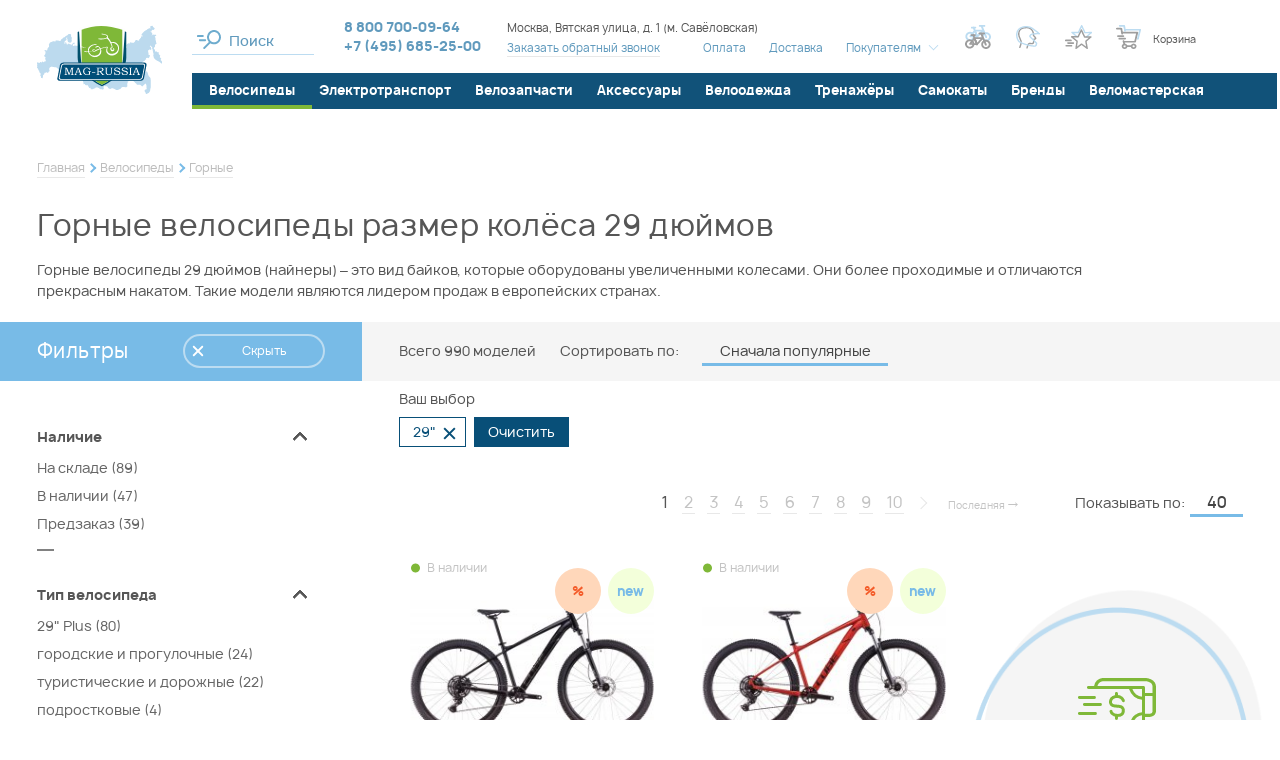

--- FILE ---
content_type: text/html; charset=UTF-8
request_url: https://www.mag-russia.ru/sec-hardtejly/f/diametr-29/
body_size: 69649
content:
<!DOCTYPE html>
<!--[if lt IE 7]>      <html class="no-js lt-ie9 lt-ie8 lt-ie7" lang="ru"> <![endif]-->
<!--[if IE 7]>         <html class="no-js lt-ie9 lt-ie8" lang="ru"> <![endif]-->
<!--[if IE 8]>         <html class="no-js lt-ie9" lang="ru"> <![endif]-->
<!--[if gt IE 8]><!--> <html class="no-js" lang="ru"> <!--<![endif]-->




<head>
  <meta charset="utf-8" />
  <meta property="og:type" content="website" />
<meta property="og:title" content="Горные велосипеды размер колёса 29 дюймов" />
<meta property="og:description" content="Веломагазин Mag-Russia предлагает горные велосипеды размер колёса 29 дюймов. &#128640; Быстрая доставка по Москве и в регионы. &#8381; Принимаем оплату всеми распространёнными способами! &#9742; +7..." />
<meta property="og:url" content="https://www.mag-russia.ru/sec-hardtejly/f/diametr-29/" />
<meta property="og:image" content="https://www.mag-russia.ru/f/product/pre_synqup_840200_s_00_1920x1920.jpg" />
<meta property="og:site_name" content="Mag-Russia" />
<meta property="og:locale" content="ru_RU" />
<meta property="twitter:title" content="Горные велосипеды размер колёса 29 дюймов" />
<meta property="twitter:description" content="Веломагазин Mag-Russia предлагает горные велосипеды размер колёса 29 дюймов. &#128640; Быстрая доставка по Москве и в регионы. &#8381; Принимаем оплату всеми распространёнными способами! &#9742; +7 (495) 685-25-00" />
<meta property="twitter:url" content="https://www.mag-russia.ru/sec-hardtejly/f/diametr-29/" />
<meta property="twitter:image:src" content="https://www.mag-russia.ru/f/product/pre_synqup_840200_s_00_1920x1920.jpg" />
<meta property="twitter:domain" content="https://www.mag-russia.ru" />
<meta property="twitter:site" content="Mag-Russia" />
<meta name="description" content="Веломагазин Mag-Russia предлагает горные велосипеды размер колёса 29 дюймов. &#128640; Быстрая доставка по Москве и в регионы. &#8381; Принимаем оплату всеми распространёнными способами! &#9742; +7 (495) 685-25-00" />
<meta name="keywords" content="" />
<link as="font" type="font/woff2" rel="preload" href="/i/fonts/Manropelight.woff2" />
<link as="font" type="font/woff2" rel="preload" href="/i/fonts/Manropemedium.woff2" />
<link as="font" type="font/woff2" rel="preload" href="/i/fonts/Manroperegular.woff2" />
<link as="font" type="font/woff2" rel="preload" href="/i/fonts/Manropebold.woff2" />
<link as="font" type="font/woff2" rel="preload" href="/i/fonts/rouble-webfont.woff2" />
<title>Горные велосипеды размер колёса 29 дюймов купить в Москве: выгодные цены в интернет-магазине Mag-Russia, товар в наличии</title>
  <meta name="google-site-verification" content="MqnweenCqvdQIrHw1fhFcJf9bkqSwnayibCupsfe4ao" />
<meta name="yandex-verification" content="1ff09041006d814a" />
<script>(function(w, d, s, h, id) { w.roistatProjectId = id; w.roistatHost = h; var p = d.location.protocol == "https:" ? "https://" : "http://"; var u = /^.*roistat_visit=[^;]+(.*)?$/.test(d.cookie) ? "/dist/module.js" : "/api/site/1.0/"+id+"/init"; var js = d.createElement(s); js.charset="UTF-8"; js.async = 1; js.src = p+h+u; var js2 = d.getElementsByTagName(s)[0]; js2.parentNode.insertBefore(js, js2);})(window, document, 'script', 'cloud.roistat.com', '7a9b2f64afc13d864f8dee5f49353d40');</script>  <meta name="viewport" content="width=device-width, initial-scale=1.0" />
  <base href="https://www.mag-russia.ru/" />

  <link rel="icon" type="image/x-icon" href="/favicon.ico" />
  <link rel="mask-icon" href="/favicon.svg" color="green">
  <link rel="icon" type="image/svg+xml" href="/favicon.svg">

  <link rel="canonical" href="https://www.mag-russia.ru/sec-hardtejly/f/diametr-29/" />
  <!-- Global site tag (gtag.js) - Google Analytics -->
  <script async src="https://www.googletagmanager.com/gtag/js?id=UA-11138307-1"></script>
  <script>
    window.dataLayer = window.dataLayer || [];
    function gtag(){dataLayer.push(arguments);}
    gtag('js', new Date());
    gtag('config', 'UA-11138307-1');
  </script>

  
  
    
  <style type="text/css">
.selectric-wrapper{position:relative;cursor:pointer}.selectric-responsive{width:100%}.selectric{border:1px solid #ddd;background:#f8f8f8;position:relative}.selectric .label{display:block;white-space:nowrap;overflow:hidden;text-overflow:ellipsis;margin:0 38px 0 10px;font-size:12px;line-height:38px;color:#444;height:38px;-webkit-user-select:none;-moz-user-select:none;-ms-user-select:none;user-select:none}.selectric .button{display:block;position:absolute;right:0;top:0;width:38px;height:38px;color:#bbb;text-align:center;font:0/0 a;*font:20px/38px Lucida Sans Unicode,Arial Unicode MS,Arial}.selectric .button:after{content:" ";position:absolute;top:0;right:0;bottom:0;left:0;margin:auto;width:0;height:0;border:4px solid transparent;border-top-color:#bbb;border-bottom:none}.selectric-focus .selectric{border-color:#aaa}.selectric-hover .selectric{border-color:#c4c4c4}.selectric-hover .selectric .button{color:#a2a2a2}.selectric-hover .selectric .button:after{border-top-color:#a2a2a2}.selectric-open{z-index:9999}.selectric-open .selectric{border-color:#c4c4c4}.selectric-open .selectric-items{display:block}.selectric-disabled{opacity:.5;cursor:default;-webkit-user-select:none;-moz-user-select:none;-ms-user-select:none;user-select:none}.selectric-hide-select{position:relative;overflow:hidden;width:0;height:0}.selectric-hide-select select{position:absolute;left:-100%}.selectric-hide-select.selectric-is-native{position:absolute;width:100%;height:100%;z-index:10}.selectric-hide-select.selectric-is-native select{position:absolute;top:0;left:0;right:0;height:100%;width:100%;border:none;z-index:1;-webkit-box-sizing:border-box;box-sizing:border-box;opacity:0}.selectric-input{position:absolute!important;top:0!important;left:0!important;overflow:hidden!important;clip:rect(0,0,0,0)!important;margin:0!important;padding:0!important;width:1px!important;height:1px!important;outline:none!important;border:none!important;*font:0/0 a!important;background:none!important}.selectric-temp-show{position:absolute!important;visibility:hidden!important;display:block!important}.selectric-items{display:none;position:absolute;top:100%;left:0;background:#f8f8f8;border:1px solid #c4c4c4;z-index:-1;-webkit-box-shadow:0 0 10px -6px;box-shadow:0 0 10px -6px}.selectric-items .selectric-scroll{height:100%;overflow:auto}.selectric-above .selectric-items{top:auto;bottom:100%}.selectric-items li,.selectric-items ul{list-style:none;padding:0;margin:0;font-size:12px;line-height:20px;min-height:20px}.selectric-items li{display:block;padding:10px;color:#666;cursor:pointer}.selectric-items li.selected{background:#e0e0e0;color:#444}.selectric-items li.highlighted{background:#d0d0d0;color:#444}.selectric-items li:hover{background:#d5d5d5;color:#444}.selectric-items .disabled{opacity:.5;cursor:default!important;background:none!important;color:#666!important}.selectric-items .disabled,.selectric-items .selectric-group .selectric-group-label{-webkit-user-select:none;-moz-user-select:none;-ms-user-select:none;user-select:none}.selectric-items .selectric-group .selectric-group-label{font-weight:700;padding-left:10px;cursor:default;background:none;color:#444}.selectric-items .selectric-group.disabled li{opacity:1}.selectric-items .selectric-group li{padding-left:25px}.slick-slider{-webkit-box-sizing:border-box;box-sizing:border-box;-webkit-touch-callout:none;-webkit-user-select:none;-moz-user-select:none;-ms-user-select:none;user-select:none;-ms-touch-action:pan-y;touch-action:pan-y;-webkit-tap-highlight-color:transparent}.slick-list,.slick-slider{position:relative;display:block}.slick-list{overflow:hidden;margin:0;padding:0}.slick-list:focus{outline:none}.slick-list.dragging{cursor:pointer;cursor:hand}.slick-slider .slick-list,.slick-slider .slick-track{-webkit-transform:translateZ(0);transform:translateZ(0)}.slick-track{position:relative;left:0;top:0;display:block;margin-left:auto;margin-right:auto}.slick-track:after,.slick-track:before{content:"";display:table}.slick-track:after{clear:both}.slick-loading .slick-track{visibility:hidden}.slick-slide{float:left;height:100%;min-height:1px;display:none}[dir=rtl] .slick-slide{float:right}.slick-slide img{display:block}.slick-slide.slick-loading img{display:none}.slick-slide.dragging img{pointer-events:none}.slick-initialized .slick-slide{display:block}.slick-loading .slick-slide{visibility:hidden}.slick-vertical .slick-slide{display:block;height:auto;border:1px solid transparent}.slick-arrow.slick-hidden{display:none}*{margin:0;padding:0;border:0}html{-webkit-font-smoothing:subpixel-antialiased;-webkit-text-size-adjust:100%;-ms-text-size-adjust:100%;-webkit-overflow-scrolling:touch}body,html{min-height:100%}a{background:transparent}a:active,a:focus,a:hover{outline:none}article,aside,details,figcaption,figure,footer,header,main,nav,section,summary{display:block}audio,canvas,progress,video{display:inline-block}audio:not([controls]){display:none;height:0}[hidden],template{display:none}svg:not(:root){overflow:hidden}img{max-width:100%;height:auto;-webkit-user-select:none;-moz-user-select:none;-ms-user-select:none;user-select:none}table{width:100%;border-collapse:collapse;border-spacing:0}label{display:inline-block;cursor:pointer}label:not([for]):not(.js-checkbox):not(.js-radio){cursor:default}button,input,select,textarea{font:inherit;-webkit-appearance:none;border-radius:0}button:focus,input:focus,select:focus,textarea:focus{outline:none}button::-moz-focus-inner,input::-moz-focus-inner,select::-moz-focus-inner,textarea::-moz-focus-inner{border:0;padding:0}textarea{resize:none}button,input[type=button],input[type=reset],input[type=submit]{cursor:pointer;-webkit-appearance:button}input[type=search]::-webkit-search-decoration{-webkit-appearance:none}input[type=search]::-webkit-search-cancel-button,input[type=search]::-webkit-search-decoration,input[type=search]::-webkit-search-results-button,input[type=search]::-webkit-search-results-decoration{display:none}html{font:10px/1.2 Manrope,sans-serif}@media only screen and (max-width:700px){html{font-size:10px}}body{background:#fff;color:#565656;font-size:1.6rem}.about-company__caption,.about-shop__caption,.actions-page__caption,.brands-section__caption,.compare-page__caption,.consultation-section__caption,.contact-page__caption,.faq-page .faq-page__caption,.h1,.homepage-newelties-header__content-caption,.info-page__caption,.news-section__caption,.order-page__caption,.profile-page__caption{font-weight:500;letter-spacing:.02em}@media only screen and (min-width:1441px){.about-company__caption,.about-shop__caption,.actions-page__caption,.brands-section__caption,.compare-page__caption,.consultation-section__caption,.contact-page__caption,.faq-page .faq-page__caption,.h1,.homepage-newelties-header__content-caption,.info-page__caption,.news-section__caption,.order-page__caption,.profile-page__caption{font-size:3.6rem}}@media only screen and (max-width:1440px) and (min-width:1141px){.about-company__caption,.about-shop__caption,.actions-page__caption,.brands-section__caption,.compare-page__caption,.consultation-section__caption,.contact-page__caption,.faq-page .faq-page__caption,.h1,.homepage-newelties-header__content-caption,.info-page__caption,.news-section__caption,.order-page__caption,.profile-page__caption{font-size:3rem}}@media only screen and (max-width:1140px) and (min-width:768px){.about-company__caption,.about-shop__caption,.actions-page__caption,.brands-section__caption,.compare-page__caption,.consultation-section__caption,.contact-page__caption,.faq-page .faq-page__caption,.h1,.homepage-newelties-header__content-caption,.info-page__caption,.news-section__caption,.order-page__caption,.profile-page__caption{font-size:2.1rem}}@media only screen and (max-width:700px){.about-company__caption,.about-shop__caption,.actions-page__caption,.brands-section__caption,.compare-page__caption,.consultation-section__caption,.contact-page__caption,.faq-page .faq-page__caption,.h1,.homepage-newelties-header__content-caption,.info-page__caption,.news-section__caption,.order-page__caption,.profile-page__caption{font-size:2rem;line-height:1.5}}.catalogue-text__caption,.h2,.homepage-news-teasers .item__caption,.product-card__caption,.selection-section__caption,.technologies-group__caption,.technologies-page__caption{font-weight:500;letter-spacing:.01em}@media only screen and (min-width:1441px){.catalogue-text__caption,.h2,.homepage-news-teasers .item__caption,.product-card__caption,.selection-section__caption,.technologies-group__caption,.technologies-page__caption{font-size:3rem}}@media only screen and (max-width:1440px) and (min-width:1141px){.catalogue-text__caption,.h2,.homepage-news-teasers .item__caption,.product-card__caption,.selection-section__caption,.technologies-group__caption,.technologies-page__caption{font-size:2.5rem}}@media only screen and (max-width:1140px) and (min-width:768px){.catalogue-text__caption,.h2,.homepage-news-teasers .item__caption,.product-card__caption,.selection-section__caption,.technologies-group__caption,.technologies-page__caption{font-size:2rem}}@media only screen and (max-width:700px){.catalogue-text__caption,.h2,.homepage-news-teasers .item__caption,.product-card__caption,.selection-section__caption,.technologies-group__caption,.technologies-page__caption{font-size:1.8rem;line-height:1.5}}.basket-popup .popup__caption,.catalogue-page__filter-caption,.h3,.news-list .item__caption{font-weight:700;letter-spacing:.02em}@media only screen and (min-width:1441px){.basket-popup .popup__caption,.catalogue-page__filter-caption,.h3,.news-list .item__caption{font-size:2.4rem}}@media only screen and (max-width:1440px) and (min-width:1141px){.basket-popup .popup__caption,.catalogue-page__filter-caption,.h3,.news-list .item__caption{font-size:2rem}}@media only screen and (max-width:1140px) and (min-width:768px){.basket-popup .popup__caption,.catalogue-page__filter-caption,.h3,.news-list .item__caption{font-size:1.8rem}}@media only screen and (max-width:700px){.basket-popup .popup__caption,.catalogue-page__filter-caption,.h3,.news-list .item__caption{font-size:1.6rem}}.h4,.product-details .technologies-section__caption,.product-details__section-caption{font-size:1.7rem;font-weight:700;letter-spacing:.13em}@media only screen and (max-width:1140px){.h4,.product-details .technologies-section__caption,.product-details__section-caption{font-size:1.4rem}}a{color:#565656;color:#609abd;-webkit-transition:all .25s ease;transition:all .25s ease}a:hover{color:#565656}a[href^="tel:"]{text-decoration:none}.is-desktop a[href^="tel:"]{cursor:text;pointer-events:none}.text-container:after,.text-container:before{content:"";display:table;clear:both}@media only screen and (max-width:480px){.text-container{font-size:1.4rem}}.text-container *+div,.text-container *+p,.text-container *+table,.text-container *+ul{margin-top:.5em}.text-container .h1,.text-container .h2,.text-container .h3,.text-container .h4{margin-bottom:1em}.text-container .h1+*,.text-container .h2+*,.text-container .h3+*,.text-container .h4+*{margin-top:0}.text-container ol{list-style:none;margin-left:0;counter-reset:custom-counter}.text-container ol li{padding-left:30px;position:relative;counter-increment:custom-counter}.text-container ol li:before{content:counter(custom-counter);color:#7fb838;position:absolute;left:0;top:0;font-weight:500}.text-container ul>li{list-style:none}.text-container ul>li:before{content:"●";font-size:.75em;display:inline-block;position:absolute;left:0;top:.2em;color:#d2fba0}.text-container li{padding-left:1em;position:relative}.text-container li+li:not(.no-margin){margin-top:1em}.text-container li{margin:.25em 0}.text-container li>ul,.text-container li ol{margin-left:1em}.text-container a{color:#609abd}.text-container a:hover{color:#084f78}.wrapper{-webkit-box-sizing:border-box;box-sizing:border-box;max-width:1500px;margin-left:auto;margin-right:auto}@media only screen and (min-width:1141px){.wrapper{padding-left:34px;padding-right:34px}.aside-is-collapsed .wrapper{max-width:1900px;padding-left:37px;padding-right:37px}}@media only screen and (max-width:1140px){.wrapper{padding-left:25px;padding-right:25px}}@media only screen and (max-width:480px){.wrapper{padding-left:15px;padding-right:15px}}.m3{margin-bottom:3px}.m7{margin-bottom:7px}.m0{margin-bottom:0}.m5{margin-bottom:5px}.m10{margin-bottom:10px}.m15{margin-bottom:15px}.m20{margin-bottom:20px}.m25{margin-bottom:25px}.m30{margin-bottom:30px}.m35{margin-bottom:35px}.m40{margin-bottom:40px}.m45{margin-bottom:45px}.m50{margin-bottom:50px}.m55{margin-bottom:55px}.m60{margin-bottom:60px}.m65{margin-bottom:65px}.m70{margin-bottom:70px}.m75{margin-bottom:75px}.m80{margin-bottom:80px}.m85{margin-bottom:85px}.m90{margin-bottom:90px}.m95{margin-bottom:95px}.m100{margin-bottom:100px}@media only screen and (max-width:1140px){.only-desktop{display:none!important}}@media only screen and (min-width:701px){.only-mobile{display:none!important}}@media only screen and (min-width:481px){.only-small-mobile{display:none!important}}@media only screen and (min-width:813px){.only-small-handheld{display:none!important}}@media only screen and (min-width:1141px){.not-desktop{display:none!important}}@media only screen and (max-width:700px){.not-mobile{display:none!important}}@media only screen and (max-width:480px){.not-small-mobile{display:none!important}}@media only screen and (max-width:812px){.not-small-handheld{display:none!important}}.about-company__more-link,.accessories-tabs .slick-arrow,.basket-popup__info .vitrine .product__basket-btn,.brands-catalogue .item__close,.brands-catalogue .item__more-link,.brands-section__toggler,.btn,.catalogue-page__brand-info .more-link a,.catalogue-page__filter-close,.catalogue-page__filter-toggler,.chosen-filters__item,.color-filter .color-box,.compare-page__back-button,.compare-page__tabs-nav a,.compare-table__clear-btn,.consultation-section__form-submit,.empty-order-page__button,.error-page__button,.filter__clear-button,.filter__toggle-list-btn,.footer__handheld-catalogue-link,.footer__subscribe-form .submit-button,.gallery-grid-more-button a,.header__mobile-search-close,.header__mobile-search .btn,.header__mobile-search .header__search input[type=button],.header__mobile-search .ya-site-form#ya-site-form0 .ya-site-form__form .ya-site-form__submit,.header__mobile-search .ya-site-form#ya-site-form1 .ya-site-form__form .ya-site-form__submit,.ias-trigger-next a,.ias-trigger-prev a,.one-column-form .submit-button,.order-page__aside-button,.order-table .product__remove-button,.order-table__button,.popup__close,.product-card__actions .item>a,.product-card__actions .item>button,.product-card__buy-btn,.product-card__main-image .slick-arrow,.product-card__thumbs .slick-arrow,.product-card__variants-hint,.product-details__post-review-button,.product-details__summary a,.product__gifts-block-close,.product__gifts-block .gift-item__button,.profile-page__catalogue-link,.quick-view__actions .item>a,.quick-view__actions .item>button,.quick-view__buy-btn,.quick-view__main-image .slick-arrow,.quick-view__thumbs .slick-arrow,.quick-view__variants-hint,.seen-panel__body .slick-arrow,.selection-section__more-button,.selection-section__submit .submit-button,.site-aside__close,.spinner .spinner-down,.spinner .spinner-up,.technologies-list .item__close,.usefull-articles__slider .slick-arrow,.vitrine .product__buy-btn,.vitrine .product__compare-btn,.vitrine .product__favorite-btn,.vitrine .product__gift-placeholder,.vitrine .product__quick-view-link,.vitrine .product__remove,.vitrine__more-link a{display:inline-block;text-decoration:none;text-align:center;background:none;cursor:pointer;-webkit-user-select:none;-moz-user-select:none;-ms-user-select:none;user-select:none;-webkit-tap-highlight-color:transparent;-webkit-transition:all .25s ease;transition:all .25s ease}.brands-catalogue .item__menu li,.brands-catalogue .item__menu ol,.brands-catalogue .item__menu ul,.header__catalogue li,.header__catalogue ol,.header__catalogue ul,.header__menu li,.header__menu ol,.header__menu ul,.menu li,.menu ol,.menu ul,.order-page__steps li,.order-page__steps ol,.order-page__steps ul,.site-aside__links li,.site-aside__links ol,.site-aside__links ul,.site-aside__menu li,.site-aside__menu ol,.site-aside__menu ul,.vitrine-tabs .tabs-nav li,.vitrine-tabs .tabs-nav ol,.vitrine-tabs .tabs-nav ul{margin:0;list-style:none;-webkit-user-select:none;-moz-user-select:none;-ms-user-select:none;user-select:none}.brands-catalogue .item__menu a,.header__catalogue a,.header__menu a,.menu a,.order-page__steps a,.site-aside__links a,.site-aside__menu a,.vitrine-tabs .tabs-nav a{text-decoration:none}.brands-catalogue .item__menu .active>a,.header__catalogue .active>a,.header__menu .active>a,.menu .active>a,.order-page__steps .active>a,.site-aside__links .active>a,.site-aside__menu .active>a,.vitrine-tabs .tabs-nav .active>a{cursor:default}.brands-catalogue .item__menu a,.brands-catalogue .item__menu li,.header__catalogue a,.header__catalogue li,.header__menu a,.header__menu li,.menu a,.menu li,.order-page__steps a,.order-page__steps li,.site-aside__links a,.site-aside__links li,.site-aside__menu a,.site-aside__menu li,.vitrine-tabs .tabs-nav a,.vitrine-tabs .tabs-nav li{-webkit-user-select:none;-moz-user-select:none;-ms-user-select:none;user-select:none}.brands-catalogue .item__menu a:not([href]),.header__catalogue a:not([href]),.header__menu a:not([href]),.menu a:not([href]),.order-page__steps a:not([href]),.site-aside__links a:not([href]),.site-aside__menu a:not([href]),.vitrine-tabs .tabs-nav a:not([href]){cursor:default}.header__menu li,.inline-menu li{display:inline-block}.horizontal-menu ul:after,.horizontal-menu ul:before,.order-page__steps ul:after,.order-page__steps ul:before{content:"";display:table;clear:both}.horizontal-menu li,.order-page__steps li{float:left}.site-aside__links a,.site-aside__links li,.site-aside__menu a,.site-aside__menu li,.vertical-menu a,.vertical-menu li{display:block}.breadcrumbs{font-size:1.2rem;line-height:1.5;padding-top:35px;padding-bottom:5px}.breadcrumbs li{display:inline-block;vertical-align:middle;position:relative}.breadcrumbs li:not(:last-child):after{-webkit-box-sizing:border-box;box-sizing:border-box;content:"";position:absolute;right:-10px;top:50%;-webkit-transform:translateY(-50%) rotate(45deg);transform:translateY(-50%) rotate(45deg);width:7px;height:7px;background-color:transparent;border-top:2px solid #78bbe7;border-right:2px solid #78bbe7}.breadcrumbs li+li{margin-left:15px}.breadcrumbs span{color:#565656}.breadcrumbs a{display:inline-block;text-decoration:none;color:#bdbdbd;border-bottom:1px solid #e8e8e8}.breadcrumbs a:hover{color:#565656;border-bottom-color:rgba(86,86,86,.8)}@media only screen and (max-width:1140px){.breadcrumbs{padding-top:20px}}@media only screen and (max-width:812px){.breadcrumbs{overflow-x:auto;white-space:nowrap;padding-top:0;padding-bottom:10px}.breadcrumbs li:not(:last-child):after{content:none}}.simplified-page .breadcrumbs{padding-top:0}@media only screen and (min-width:1141px) and (max-width:1900px){.simplified-page .breadcrumbs{padding-left:186px}}.teaser-slideshow .breadcrumbs-wrapper{width:100%;position:absolute;top:40px;left:50%;-webkit-transform:translateX(-50%);transform:translateX(-50%);z-index:100}.teaser-slideshow .breadcrumbs-wrapper,.teaser-slideshow .breadcrumbs-wrapper a,.teaser-slideshow .breadcrumbs-wrapper span{color:#fff}.teaser-slideshow .breadcrumbs-wrapper a{border-bottom-color:#a6d9f0}.teaser-slideshow .breadcrumbs-wrapper a:hover{border-bottom-color:#fff}.pager li{list-style:none;display:inline-block;vertical-align:middle}.pager li+li{margin-left:.5em}.pager .page a{display:block;padding:1px 2px;text-decoration:none;border-bottom:1px solid #e8e8e8}.pager .page.active a{color:#565656;border-bottom-color:transparent}.pager .page:not(.active) a{color:#c4c4c4}.pager .page:not(.active) a:hover{border-bottom-color:transparent}.pager .next a,.pager .previous a{display:block;width:20px;height:20px;position:relative}.pager .next a:before,.pager .previous a:before{content:"";display:block;width:8px;height:8px;border-bottom:1px solid #e8e8e8;position:absolute;top:50%;left:50%;-webkit-transition:all .25s ease;transition:all .25s ease}.pager .next a:hover:before,.pager .previous a:hover:before{border-color:#565656}.pager .previous a:before{border-left:1px solid #e8e8e8;-webkit-transform:rotate(45deg) translate(-50%,-50%);transform:rotate(45deg) translate(-50%,-50%);-webkit-transform-origin:left top;transform-origin:left top;margin-left:5px}.pager .next a:before{border-right:1px solid #e8e8e8;-webkit-transform:rotate(-45deg) translate(-50%,-50%);transform:rotate(-45deg) translate(-50%,-50%);-webkit-transform-origin:left top;transform-origin:left top;margin-left:-5px}.pager .first a,.pager .last a{text-decoration:none;color:#c4c4c4}.pager .first a:hover,.pager .last a:hover{color:#565656}@media only screen and (max-width:480px){.pager .first a,.pager .last a{display:none}}.pager .first a:before{content:"←"}.pager .first a:after{content:"Первая";font-size:1rem}.pager .last a:before{content:"Последняя";font-size:1rem}.pager .last a:after{content:"→"}@media only screen and (max-width:480px){.pager li+li{margin-left:.35em}.pager .first+li{margin-left:0}}.mobile-menu,.popup{display:none}.popup.warn-popup{width:454px;height:384px;background:url(/i/warn-popup-bg.png) no-repeat 50%;-webkit-box-shadow:none;box-shadow:none;max-width:100%}@media only screen and (max-width:480px){.popup.warn-popup{background-size:contain;-webkit-box-sizing:border-box;box-sizing:border-box;overflow:hidden}}.popup.warn-popup .popup__close:after,.popup.warn-popup .popup__close:before{background:#fff}@media only screen and (max-width:480px){.popup.warn-popup .popup__close{top:-10px;right:0}}.warn-popup__content{position:absolute;left:50%;top:50%;-webkit-transform:translate(-43%,-50%);transform:translate(-43%,-50%);width:100%;max-width:310px;font-size:1.4rem;line-height:1.35;color:#817f7f}@media only screen and (max-width:480px){.warn-popup__content{max-width:100%;padding-left:40px;padding-right:40px;padding-top:10px;font-size:1.2rem;-webkit-transform:translate(-50%,-50%);transform:translate(-50%,-50%);-webkit-box-sizing:border-box;box-sizing:border-box}}.warn-popup__content .bb{color:#565656}.popup-phones{display:-webkit-box;display:-webkit-flex;display:-ms-flexbox;display:flex;-webkit-box-orient:vertical;-webkit-box-direction:normal;-webkit-flex-direction:column;-ms-flex-direction:column;flex-direction:column;gap:15px;min-width:250px}.seen-panel{width:100%;position:fixed;left:0;bottom:0;z-index:1000;-webkit-transform:translate3d(0,100%,0);transform:translate3d(0,100%,0);-webkit-transition:-webkit-transform .5s ease;transition:-webkit-transform .5s ease;transition:transform .5s ease;transition:transform .5s ease,-webkit-transform .5s ease}.seen-panel .product__description{display:none}.seen-panel.is-expanded{-webkit-transform:translateZ(0);transform:translateZ(0)}@media only screen and (max-width:480px){.seen-panel .product__content{max-width:unset!important}}.seen-panel__header{width:100%;position:absolute;bottom:100%;left:0;overflow:hidden;font-size:1.8rem;letter-spacing:.13em;cursor:pointer;border-bottom:7px solid #78bbe7}.seen-panel__header .wrapper{border-top-left-radius:25px;background:#78bbe7;color:#fff;position:relative;padding-top:15px;padding-bottom:5px}.seen-panel__header .wrapper:after{content:"";display:block;width:50vw;height:100%;background:#78bbe7;position:absolute;left:100%;top:0}.seen-panel__header-content{padding-left:50px}.seen-panel__counter{margin-left:10px}.vitrine{display:-ms-grid;display:grid;-ms-grid-columns:(1fr)[5];grid-template-columns:repeat(5,1fr);grid-column-gap:2vw;grid-row-gap:100px;margin:30px 30px 50px 46px}@media only screen and (max-width:1440px){.vitrine{-ms-grid-columns:(1fr)[4];grid-template-columns:repeat(4,1fr)}}@media only screen and (max-width:1270px){.vitrine{-ms-grid-columns:(1fr)[3];grid-template-columns:repeat(3,1fr)}}@media only screen and (max-width:1140px){.vitrine{margin-left:27px;margin-right:27px;grid-column-gap:30px}.vitrine .product__icons{display:none!important}}@media only screen and (max-width:812px){.vitrine .vitrine__teaser-tile{display:none}}@media only screen and (max-width:960px){.vitrine{grid-row-gap:45px;grid-column-gap:20px}.vitrine .vitrine__more-link{top:0}}@media only screen and (max-width:480px){.vitrine{margin-left:20px;margin-right:20px}}@media only screen and (min-width:1141px){.filter-is-shown .vitrine{-ms-grid-columns:(1fr)[4];grid-template-columns:repeat(4,1fr);margin-left:37px}.filter-is-shown .vitrine .vitrine__more-link{-ms-grid-column:1;grid-column-start:1;-ms-grid-column-span:4;grid-column-end:5}}@media only screen and (max-width:480px){.vitrine{-ms-grid-columns:(1fr)[2];grid-template-columns:repeat(2,1fr)}}.vitrine.vitrine--narrow{-ms-grid-columns:(1fr)[5];grid-template-columns:repeat(5,1fr)}.vitrine.vitrine--narrow .vitrine__more-link{-ms-grid-column:1;grid-column-start:1;-ms-grid-column-span:5;grid-column-end:6}@media only screen and (max-width:1440px){.vitrine.vitrine--narrow{-ms-grid-columns:(1fr)[4];grid-template-columns:repeat(4,1fr)}.vitrine.vitrine--narrow .vitrine__more-link{-ms-grid-column:1;grid-column-start:1;-ms-grid-column-span:4;grid-column-end:5}}@media only screen and (max-width:1270px){.vitrine.vitrine--narrow{-ms-grid-columns:(1fr)[3];grid-template-columns:repeat(3,1fr)}.vitrine.vitrine--narrow .vitrine__more-link{-ms-grid-column:1;grid-column-start:1;-ms-grid-column-span:3;grid-column-end:4}}@media only screen and (max-width:480px){.vitrine.vitrine--narrow{-ms-grid-columns:(1fr)[2];grid-template-columns:repeat(2,1fr)}.vitrine.vitrine--narrow .vitrine__more-link{-ms-grid-column:1;grid-column-start:1;-ms-grid-column-span:2;grid-column-end:3}}@media only screen and (max-width:1140px){.vitrine.vitrine--narrow .vitrine__teaser-tile{display:none}}.vitrine .product{background:#fff;padding:45px 12px 12px;position:relative;-webkit-transition:-webkit-box-shadow .25s ease;transition:-webkit-box-shadow .25s ease;transition:box-shadow .25s ease;transition:box-shadow .25s ease,-webkit-box-shadow .25s ease}@media only screen and (max-width:1140px){.vitrine .product{padding:15px 0 0}}html:not(.is-touch-device) .vitrine .product:hover{z-index:10;-webkit-box-shadow:0 0 15px #bcdcf1;box-shadow:0 0 15px #bcdcf1}html:not(.is-touch-device) .vitrine .product:hover .product__description{display:block}.vitrine .product__image{display:block;padding-bottom:65%;position:relative;margin-bottom:15px}.vitrine .product__image img{position:absolute;left:50%;top:50%;-webkit-transform:translate(-50%,-50%);transform:translate(-50%,-50%);max-height:100%;-webkit-transition:all .25s ease;transition:all .25s ease}.vitrine .product__colors{display:-webkit-box;display:-webkit-flex;display:-ms-flexbox;display:flex;-webkit-box-pack:center;-webkit-justify-content:center;-ms-flex-pack:center;justify-content:center;margin-bottom:10px}.vitrine .product__colors .item{display:-webkit-inline-box;display:-webkit-inline-flex;display:-ms-inline-flexbox;display:inline-flex;vertical-align:middle;width:17px;height:17px;overflow:hidden;margin-right:10px;position:relative}.vitrine .product__colors .item,.vitrine .product__colors .item:before{border-radius:50%;-webkit-transition:all .25s ease;transition:all .25s ease}.vitrine .product__colors .item:before{content:"";display:block;-webkit-box-sizing:border-box;box-sizing:border-box;width:100%;height:100%;position:absolute;left:0;top:0;z-index:5;-webkit-box-shadow:inset 0 0 0 3px transarent;box-shadow:inset 0 0 0 3px transarent}.vitrine .product__colors .item__color{display:block;-webkit-box-flex:1;-webkit-flex:1;-ms-flex:1;flex:1}.vitrine .product__colors .item:nth-child(4)~.item{display:none}.vitrine .product__colors .item:not(.is-checked){cursor:pointer}.vitrine .product__colors .item.is-checked:before{-webkit-box-shadow:inset 0 0 0 2px #78bbe7!important;box-shadow:inset 0 0 0 2px #78bbe7!important}.vitrine .product__colors .item.is-checked{-webkit-box-align:center;-webkit-align-items:center;-ms-flex-align:center;align-items:center}.vitrine .product__colors .item.is-checked .item__color{height:calc(100% - 4px)}.vitrine .product__colors .item--white:before,.vitrine .product__colors .item[title="white/белый"]:before,.vitrine .product__colors .item[title=White]:before{-webkit-box-shadow:inset 0 0 0 1px #818181;box-shadow:inset 0 0 0 1px #818181}.vitrine .product__colors .product__colors__more{text-decoration:none}.vitrine .product__icons{display:-webkit-box;display:-webkit-flex;display:-ms-flexbox;display:flex;-webkit-box-align:center;-webkit-align-items:center;-ms-flex-align:center;align-items:center;position:absolute;top:-22px;right:0;width:100%;-webkit-box-pack:end;-webkit-justify-content:flex-end;-ms-flex-pack:end;justify-content:flex-end}.vitrine .product__icons .item{display:block;width:46px;height:46px;line-height:46px;text-align:center;border-radius:50%;font-size:1.3rem;font-weight:700}.vitrine .product__icons .item+.item{margin-left:7px}.vitrine .product__icons .item--discount{background:#ffd7ba;color:#f45c2a}.vitrine .product__icons .item--new{background:#f3ffda;color:#78bbe7}.vitrine .product__icons .item--best{background:#bcdcf1;color:#fff}.vitrine .product__icons .item--gift{background:#7fb838 url(/i/gift-icon.svg) no-repeat 50%;color:#7fb838;position:relative;cursor:pointer}.vitrine .product__icons .item--gift span{display:block;position:absolute;left:100%;top:50%;-webkit-transform:translateY(-50%);transform:translateY(-50%);margin-left:5px;line-height:1.5;font-size:1rem;white-space:nowrap;text-align:left}.vitrine .product__icons .item--gift{position:static}.vitrine .product__icons .item--gift span{display:inline-block;line-height:1;text-decoration:underline;left:0;margin-left:0}.vitrine .product__availability{position:absolute;left:12px;top:16px;font-size:1.2rem;color:#c4c4c4;padding-left:16px}.vitrine .product__availability:before{content:"";display:block;width:9px;height:9px;border-radius:50%;position:absolute;left:0;top:50%;-webkit-transform:translateY(-50%);transform:translateY(-50%)}@media only screen and (max-width:1140px){.vitrine .product__availability{top:0;left:0}}.vitrine .product__availability--avail:before{background:#7fb838}.vitrine .product__availability--not-avail:before{background:#c4c4c4}.vitrine .product__availability--order:before{background:#bcdcf1}.vitrine .product__availability--storage:before{background:#ffcb12}.vitrine .product__content{max-width:220px;margin-left:auto;margin-right:auto}.vitrine .product__category{min-height:1.2em;margin-bottom:.5em;font-size:1.2rem;color:#78bbe7;letter-spacing:.02em}.vitrine .product__name{min-height:3.6em;font-size:1.4rem;letter-spacing:.02em;position:relative;margin-bottom:.75em;padding-bottom:.75em;-webkit-box-sizing:border-box;box-sizing:border-box}.vitrine .product__name a{text-decoration:none;color:#565656}.vitrine .product__name a:hover{color:#78bbe7}.vitrine .product__name:after{content:"";display:block;width:17px;height:2px;background:#818181;position:absolute;left:0;top:100%}@media only screen and (max-width:1140px){.vitrine .product__name{font-size:1.2rem}}.vitrine .product__price-block{display:-webkit-box;display:-webkit-flex;display:-ms-flexbox;display:flex;-webkit-box-pack:justify;-webkit-justify-content:space-between;-ms-flex-pack:justify;justify-content:space-between;-webkit-box-align:end;-webkit-align-items:flex-end;-ms-flex-align:end;align-items:flex-end}@media only screen and (max-width:1140px){.vitrine .product__price-block{-webkit-box-align:center;-webkit-align-items:center;-ms-flex-align:center;align-items:center}}.vitrine .product__old-price{white-space:nowrap;font-size:1.4rem;letter-spacing:.02em;min-height:1.2em;color:#818181;text-decoration:line-through}@media only screen and (max-width:1140px){.vitrine .product__old-price{font-size:1.2rem}}.vitrine .product__price{white-space:nowrap;font-size:1.8rem;font-weight:700;line-height:1.5;letter-spacing:.02em;padding-bottom:.35em}@media only screen and (max-width:1140px){.vitrine .product__price{font-size:1.5rem;padding-bottom:0}}.vitrine .product__controls{display:-webkit-box;display:-webkit-flex;display:-ms-flexbox;display:flex;-webkit-box-align:center;-webkit-align-items:center;-ms-flex-align:center;align-items:center}.vitrine .product__compare-btn{width:30px;height:30px;background:url(/i/compare-icon.svg) no-repeat 50%;-webkit-transition:all .25s ease;transition:all .25s ease}.vitrine .product__compare-btn.active{background-image:url(/i/compare-icon-active.svg)}.vitrine .product__compare-btn:not(.active):hover{opacity:.7}@media only screen and (max-width:1140px){.vitrine .product__compare-btn{width:20px;height:20px;background-size:14px auto}}@media only screen and (max-width:480px){.vitrine .product__compare-btn{display:none}}.vitrine .product__favorite-btn{width:30px;height:30px;background:url(/i/fav-icon.svg) no-repeat 50%;-webkit-transition:all .25s ease;transition:all .25s ease}.vitrine .product__favorite-btn.active{background-image:url(/i/fav-icon-active.svg)}.vitrine .product__favorite-btn:not(.active):hover{opacity:.7}@media only screen and (max-width:1140px){.vitrine .product__favorite-btn{width:20px;height:20px;background-size:14px auto}}@media only screen and (max-width:480px){.vitrine .product__favorite-btn{position:absolute;right:0;top:-3px}}.vitrine .product__buy-btn{height:36px;line-height:36px;padding:0 20px;border-radius:23px;background:#78bbe7;color:#fff;font-size:1.2rem;font-weight:500;letter-spacing:.03em;-webkit-transition:all .25s ease;transition:all .25s ease;margin-top:15px}.vitrine .product__buy-btn.active{background-color:#054ea5}.vitrine .product__buy-btn:not(.active):hover{opacity:.7}@media only screen and (max-width:1140px){.vitrine .product__buy-btn{height:32px;line-height:32px;background-size:90% auto}}.vitrine .product__call-btn{height:36px;line-height:36px;padding:0 20px;border-radius:23px;background:#78bbe7;color:#fff;font-size:1.2rem;font-weight:500;letter-spacing:.03em;-webkit-transition:all .25s ease;transition:all .25s ease;margin-top:15px;display:inline-block;text-decoration:none}.vitrine .product__call-btn:hover{opacity:.7}@media only screen and (max-width:1140px){.vitrine .product__call-btn{height:32px;line-height:32px}}.vitrine .product__remove{width:35px;height:35px;position:absolute;top:5px;right:5px;-webkit-transform:rotate(45deg);transform:rotate(45deg);z-index:10;cursor:pointer}.vitrine .product__remove:after,.vitrine .product__remove:before{content:"";display:block;background:#818181;position:absolute;top:50%;left:50%;-webkit-transform:translate(-50%,-50%);transform:translate(-50%,-50%);-webkit-transition:background-color .25s ease;transition:background-color .25s ease}.vitrine .product__remove:before{width:16px;height:1px}.vitrine .product__remove:after{width:1px;height:16px}.vitrine .product__remove:hover:after,.vitrine .product__remove:hover:before{background:#565656}.vitrine .product__gift-placeholder{width:107px;line-height:29px;border-radius:30px;font-size:1.3rem;background:#7fb838;color:#fff;margin-top:.5em}.vitrine .product__description{display:none;position:absolute;left:0;top:100%;width:100%;-webkit-box-shadow:0 0 15px #bcdcf1;box-shadow:0 0 15px #bcdcf1;padding:12px 12px 15px;-webkit-box-sizing:border-box;box-sizing:border-box;background:#fff;font-size:1.2rem;line-height:1.5;letter-spacing:.02em;color:#818181}.vitrine .product__description span{font-weight:700}.vitrine .product__description p+p{margin-top:.5em}.vitrine .product__description:before{content:"";display:block;width:100%;height:12px;background:#fff;position:absolute;left:0;bottom:100%}.vitrine .product__quick-view-link{line-height:31px;font-size:1.1rem;padding:0 22px;border-radius:25px;letter-spacing:.14em;position:relative;left:50%;-webkit-transform:translateX(-50%);transform:translateX(-50%)}.vitrine p+.product__quick-view-link{margin-top:1em}@media only screen and (min-width:1141px) and (max-width:1440px) and (min-width:1141px){.filter-is-shown .vitrine{-ms-grid-columns:(1fr)[3];grid-template-columns:repeat(3,1fr)}.vitrine .vitrine__more-link{-ms-grid-column:1;grid-column-start:1;-ms-grid-column-span:3;grid-column-end:4}}@media only screen and (min-width:1141px) and (min-width:1141px) and (max-width:1440px) and (min-width:1141px) and (max-width:1270px){.vitrine{-ms-grid-columns:(1fr)[2];grid-template-columns:repeat(2,1fr)}.vitrine .vitrine__more-link{-ms-grid-column:1;grid-column-start:1;-ms-grid-column-span:2;grid-column-end:3}}.product__gifts-block{display:none;position:absolute;left:0;top:75px;z-index:10;width:100%;max-width:320px;background:#fff;border:2px solid #bcdcf1;-webkit-box-sizing:border-box;box-sizing:border-box;padding:10px 10px 0;-webkit-transform:translateZ(0);transform:translateZ(0)}.product__gifts-block .gift-item{display:-webkit-box;display:-webkit-flex;display:-ms-flexbox;display:flex;-webkit-box-align:center;-webkit-align-items:center;-ms-flex-align:center;align-items:center;padding:22px 0}.product__gifts-block .gift-item a{text-decoration:none}.product__gifts-block .gift-item+.gift-item{border-top:2px solid #e8e8e8}.product__gifts-block .gift-item__image{-webkit-flex-basis:1;-ms-flex-preferred-size:1;flex-basis:1}.product__gifts-block .gift-item__content{-webkit-flex-basis:1.5;-ms-flex-preferred-size:1.5;flex-basis:1.5;margin-left:15px}.product__gifts-block .gift-item__name{font-size:1.2rem;margin-bottom:.5em}.product__gifts-block .gift-item__name a{color:#818181}.product__gifts-block .gift-item__button{width:87px;line-height:21px;border-radius:21px;font-size:1.1rem;background:#7fb838;color:#fff;cursor:default}.product__gifts-block-close{position:absolute;right:0;top:0;width:30px;height:30px;-webkit-transform:rotate(-45deg);transform:rotate(-45deg)}.product__gifts-block-close:after,.product__gifts-block-close:before{content:"";display:block;background:#818181;position:absolute;left:50%;top:50%;-webkit-transform:translate(-50%,-50%);transform:translate(-50%,-50%)}.product__gifts-block-close:before{width:10px;height:2px}.product__gifts-block-close:after{width:2px;height:10px}.vitrine__teaser-tile{-webkit-align-self:center;-ms-flex-item-align:center;-ms-grid-row-align:center;align-self:center;text-align:center;text-decoration:none;position:relative;z-index:5}.vitrine__teaser-tile--pos-1-1{-ms-grid-row:1;grid-row-start:1;-ms-grid-column:1;grid-column-start:1}@media only screen and (max-width:1440px){.vitrine__teaser-tile--pos-1-1,.vitrine__teaser-tile--pos-1-1.vitrine__teaser-tile--two-columns{-ms-grid-column:1;grid-column-start:1}}@media only screen and (max-width:1270px){.vitrine__teaser-tile--pos-1-1,.vitrine__teaser-tile--pos-1-1.vitrine__teaser-tile--two-columns{-ms-grid-column:1;grid-column-start:1}}@media only screen and (max-width:700px){.vitrine__teaser-tile--pos-1-1{-ms-grid-column:1;grid-column-start:1}}.vitrine--narrow .vitrine__teaser-tile--pos-1-1,.vitrine--narrow .vitrine__teaser-tile--pos-1-1.vitrine__teaser-tile--two-columns{-ms-grid-column:1;grid-column-start:1}@media only screen and (max-width:1440px){.vitrine--narrow .vitrine__teaser-tile--pos-1-1,.vitrine--narrow .vitrine__teaser-tile--pos-1-1.vitrine__teaser-tile--two-columns{-ms-grid-column:1;grid-column-start:1}}@media only screen and (max-width:1440px) and (max-width:700px){.vitrine--narrow .vitrine__teaser-tile--pos-1-1.vitrine__teaser-tile--two-columns{-ms-grid-column:1;grid-column-start:1}}@media only screen and (max-width:1440px) and (max-width:1270px){.vitrine--narrow .vitrine__teaser-tile--pos-1-1{-ms-grid-column:1;grid-column-start:1}}@media only screen and (min-width:1141px){.filter-is-shown .vitrine__teaser-tile--pos-1-1,.filter-is-shown .vitrine__teaser-tile--pos-1-1.vitrine__teaser-tile--two-columns{-ms-grid-column:1;grid-column-start:1}}@media only screen and (max-width:1440px) and (min-width:1141px){.filter-is-shown .vitrine__teaser-tile--pos-1-1,.filter-is-shown .vitrine__teaser-tile--pos-1-1.vitrine__teaser-tile--two-columns{-ms-grid-column:1;grid-column-start:1}}@media only screen and (min-width:1141px) and (max-width:1270px){.filter-is-shown .vitrine__teaser-tile--pos-1-1{-ms-grid-column:1;grid-column-start:1}}.vitrine__teaser-tile--pos-1-2{-ms-grid-row:1;grid-row-start:1;-ms-grid-column:2;grid-column-start:2}@media only screen and (max-width:1440px){.vitrine__teaser-tile--pos-1-2,.vitrine__teaser-tile--pos-1-2.vitrine__teaser-tile--two-columns{-ms-grid-column:2;grid-column-start:2}}@media only screen and (max-width:1270px){.vitrine__teaser-tile--pos-1-2,.vitrine__teaser-tile--pos-1-2.vitrine__teaser-tile--two-columns{-ms-grid-column:2;grid-column-start:2}}@media only screen and (max-width:700px){.vitrine__teaser-tile--pos-1-2{-ms-grid-column:1;grid-column-start:1}}.vitrine--narrow .vitrine__teaser-tile--pos-1-2,.vitrine--narrow .vitrine__teaser-tile--pos-1-2.vitrine__teaser-tile--two-columns{-ms-grid-column:2;grid-column-start:2}@media only screen and (max-width:1440px){.vitrine--narrow .vitrine__teaser-tile--pos-1-2,.vitrine--narrow .vitrine__teaser-tile--pos-1-2.vitrine__teaser-tile--two-columns{-ms-grid-column:2;grid-column-start:2}}@media only screen and (max-width:1440px) and (max-width:700px){.vitrine--narrow .vitrine__teaser-tile--pos-1-2.vitrine__teaser-tile--two-columns{-ms-grid-column:1;grid-column-start:1}}@media only screen and (max-width:1440px) and (max-width:1270px){.vitrine--narrow .vitrine__teaser-tile--pos-1-2{-ms-grid-column:2;grid-column-start:2}}@media only screen and (min-width:1141px){.filter-is-shown .vitrine__teaser-tile--pos-1-2,.filter-is-shown .vitrine__teaser-tile--pos-1-2.vitrine__teaser-tile--two-columns{-ms-grid-column:2;grid-column-start:2}}@media only screen and (max-width:1440px) and (min-width:1141px){.filter-is-shown .vitrine__teaser-tile--pos-1-2,.filter-is-shown .vitrine__teaser-tile--pos-1-2.vitrine__teaser-tile--two-columns{-ms-grid-column:2;grid-column-start:2}}@media only screen and (min-width:1141px) and (max-width:1270px){.filter-is-shown .vitrine__teaser-tile--pos-1-2{-ms-grid-column:2;grid-column-start:2}}.vitrine__teaser-tile--pos-1-3{-ms-grid-row:1;grid-row-start:1;-ms-grid-column:3;grid-column-start:3}@media only screen and (max-width:1440px){.vitrine__teaser-tile--pos-1-3,.vitrine__teaser-tile--pos-1-3.vitrine__teaser-tile--two-columns{-ms-grid-column:3;grid-column-start:3}}@media only screen and (max-width:1270px){.vitrine__teaser-tile--pos-1-3{-ms-grid-column:3;grid-column-start:3}.vitrine__teaser-tile--pos-1-3.vitrine__teaser-tile--two-columns{-ms-grid-column:2;grid-column-start:2}}@media only screen and (max-width:700px){.vitrine__teaser-tile--pos-1-3{-ms-grid-column:1;grid-column-start:1}}.vitrine--narrow .vitrine__teaser-tile--pos-1-3,.vitrine--narrow .vitrine__teaser-tile--pos-1-3.vitrine__teaser-tile--two-columns{-ms-grid-column:3;grid-column-start:3}@media only screen and (max-width:1440px){.vitrine--narrow .vitrine__teaser-tile--pos-1-3{-ms-grid-column:3;grid-column-start:3}.vitrine--narrow .vitrine__teaser-tile--pos-1-3.vitrine__teaser-tile--two-columns{-ms-grid-column:2;grid-column-start:2}}@media only screen and (max-width:1440px) and (max-width:700px){.vitrine--narrow .vitrine__teaser-tile--pos-1-3.vitrine__teaser-tile--two-columns{-ms-grid-column:1;grid-column-start:1}}@media only screen and (max-width:1440px) and (max-width:1270px){.vitrine--narrow .vitrine__teaser-tile--pos-1-3{-ms-grid-column:2;grid-column-start:2}}@media only screen and (min-width:1141px){.filter-is-shown .vitrine__teaser-tile--pos-1-3,.filter-is-shown .vitrine__teaser-tile--pos-1-3.vitrine__teaser-tile--two-columns{-ms-grid-column:3;grid-column-start:3}}@media only screen and (max-width:1440px) and (min-width:1141px){.filter-is-shown .vitrine__teaser-tile--pos-1-3{-ms-grid-column:3;grid-column-start:3}.filter-is-shown .vitrine__teaser-tile--pos-1-3.vitrine__teaser-tile--two-columns{-ms-grid-column:2;grid-column-start:2}}@media only screen and (min-width:1141px) and (max-width:1270px){.filter-is-shown .vitrine__teaser-tile--pos-1-3{-ms-grid-column:2;grid-column-start:2}}.vitrine__teaser-tile--pos-1-4{-ms-grid-row:1;grid-row-start:1;-ms-grid-column:4;grid-column-start:4}@media only screen and (max-width:1440px){.vitrine__teaser-tile--pos-1-4{-ms-grid-column:4;grid-column-start:4}.vitrine__teaser-tile--pos-1-4.vitrine__teaser-tile--two-columns{-ms-grid-column:3;grid-column-start:3}}@media only screen and (max-width:1270px){.vitrine__teaser-tile--pos-1-4{-ms-grid-column:3;grid-column-start:3}.vitrine__teaser-tile--pos-1-4.vitrine__teaser-tile--two-columns{-ms-grid-column:2;grid-column-start:2}}@media only screen and (max-width:700px){.vitrine__teaser-tile--pos-1-4{-ms-grid-column:1;grid-column-start:1}}.vitrine--narrow .vitrine__teaser-tile--pos-1-4{-ms-grid-column:4;grid-column-start:4}.vitrine--narrow .vitrine__teaser-tile--pos-1-4.vitrine__teaser-tile--two-columns{-ms-grid-column:3;grid-column-start:3}@media only screen and (max-width:1440px){.vitrine--narrow .vitrine__teaser-tile--pos-1-4{-ms-grid-column:3;grid-column-start:3}.vitrine--narrow .vitrine__teaser-tile--pos-1-4.vitrine__teaser-tile--two-columns{-ms-grid-column:2;grid-column-start:2}}@media only screen and (max-width:1440px) and (max-width:700px){.vitrine--narrow .vitrine__teaser-tile--pos-1-4.vitrine__teaser-tile--two-columns{-ms-grid-column:1;grid-column-start:1}}@media only screen and (max-width:1440px) and (max-width:1270px){.vitrine--narrow .vitrine__teaser-tile--pos-1-4{-ms-grid-column:2;grid-column-start:2}}@media only screen and (min-width:1141px){.filter-is-shown .vitrine__teaser-tile--pos-1-4{-ms-grid-column:4;grid-column-start:4}.filter-is-shown .vitrine__teaser-tile--pos-1-4.vitrine__teaser-tile--two-columns{-ms-grid-column:3;grid-column-start:3}}@media only screen and (max-width:1440px) and (min-width:1141px){.filter-is-shown .vitrine__teaser-tile--pos-1-4{-ms-grid-column:3;grid-column-start:3}.filter-is-shown .vitrine__teaser-tile--pos-1-4.vitrine__teaser-tile--two-columns{-ms-grid-column:2;grid-column-start:2}}@media only screen and (min-width:1141px) and (max-width:1270px){.filter-is-shown .vitrine__teaser-tile--pos-1-4{-ms-grid-column:2;grid-column-start:2}}.vitrine__teaser-tile--pos-1-5{-ms-grid-row:1;grid-row-start:1;-ms-grid-column:5;grid-column-start:5}@media only screen and (max-width:1440px){.vitrine__teaser-tile--pos-1-5{-ms-grid-column:4;grid-column-start:4}.vitrine__teaser-tile--pos-1-5.vitrine__teaser-tile--two-columns{-ms-grid-column:3;grid-column-start:3}}@media only screen and (max-width:1270px){.vitrine__teaser-tile--pos-1-5{-ms-grid-column:3;grid-column-start:3}.vitrine__teaser-tile--pos-1-5.vitrine__teaser-tile--two-columns{-ms-grid-column:2;grid-column-start:2}}@media only screen and (max-width:700px){.vitrine__teaser-tile--pos-1-5{-ms-grid-column:1;grid-column-start:1}}.vitrine--narrow .vitrine__teaser-tile--pos-1-5{-ms-grid-column:4;grid-column-start:4}.vitrine--narrow .vitrine__teaser-tile--pos-1-5.vitrine__teaser-tile--two-columns{-ms-grid-column:3;grid-column-start:3}@media only screen and (max-width:1440px){.vitrine--narrow .vitrine__teaser-tile--pos-1-5{-ms-grid-column:3;grid-column-start:3}.vitrine--narrow .vitrine__teaser-tile--pos-1-5.vitrine__teaser-tile--two-columns{-ms-grid-column:2;grid-column-start:2}}@media only screen and (max-width:1440px) and (max-width:700px){.vitrine--narrow .vitrine__teaser-tile--pos-1-5.vitrine__teaser-tile--two-columns{-ms-grid-column:1;grid-column-start:1}}@media only screen and (max-width:1440px) and (max-width:1270px){.vitrine--narrow .vitrine__teaser-tile--pos-1-5{-ms-grid-column:2;grid-column-start:2}}@media only screen and (min-width:1141px){.filter-is-shown .vitrine__teaser-tile--pos-1-5{-ms-grid-column:4;grid-column-start:4}.filter-is-shown .vitrine__teaser-tile--pos-1-5.vitrine__teaser-tile--two-columns{-ms-grid-column:3;grid-column-start:3}}@media only screen and (max-width:1440px) and (min-width:1141px){.filter-is-shown .vitrine__teaser-tile--pos-1-5{-ms-grid-column:3;grid-column-start:3}.filter-is-shown .vitrine__teaser-tile--pos-1-5.vitrine__teaser-tile--two-columns{-ms-grid-column:2;grid-column-start:2}}@media only screen and (min-width:1141px) and (max-width:1270px){.filter-is-shown .vitrine__teaser-tile--pos-1-5{-ms-grid-column:2;grid-column-start:2}}.vitrine__teaser-tile--pos-2-1{-ms-grid-row:2;grid-row-start:2;-ms-grid-column:1;grid-column-start:1}@media only screen and (max-width:1440px){.vitrine__teaser-tile--pos-2-1,.vitrine__teaser-tile--pos-2-1.vitrine__teaser-tile--two-columns{-ms-grid-column:1;grid-column-start:1}}@media only screen and (max-width:1270px){.vitrine__teaser-tile--pos-2-1,.vitrine__teaser-tile--pos-2-1.vitrine__teaser-tile--two-columns{-ms-grid-column:1;grid-column-start:1}}@media only screen and (max-width:700px){.vitrine__teaser-tile--pos-2-1{-ms-grid-column:1;grid-column-start:1}}.vitrine--narrow .vitrine__teaser-tile--pos-2-1,.vitrine--narrow .vitrine__teaser-tile--pos-2-1.vitrine__teaser-tile--two-columns{-ms-grid-column:1;grid-column-start:1}@media only screen and (max-width:1440px){.vitrine--narrow .vitrine__teaser-tile--pos-2-1,.vitrine--narrow .vitrine__teaser-tile--pos-2-1.vitrine__teaser-tile--two-columns{-ms-grid-column:1;grid-column-start:1}}@media only screen and (max-width:1440px) and (max-width:700px){.vitrine--narrow .vitrine__teaser-tile--pos-2-1.vitrine__teaser-tile--two-columns{-ms-grid-column:1;grid-column-start:1}}@media only screen and (max-width:1440px) and (max-width:1270px){.vitrine--narrow .vitrine__teaser-tile--pos-2-1{-ms-grid-column:1;grid-column-start:1}}@media only screen and (min-width:1141px){.filter-is-shown .vitrine__teaser-tile--pos-2-1,.filter-is-shown .vitrine__teaser-tile--pos-2-1.vitrine__teaser-tile--two-columns{-ms-grid-column:1;grid-column-start:1}}@media only screen and (max-width:1440px) and (min-width:1141px){.filter-is-shown .vitrine__teaser-tile--pos-2-1,.filter-is-shown .vitrine__teaser-tile--pos-2-1.vitrine__teaser-tile--two-columns{-ms-grid-column:1;grid-column-start:1}}@media only screen and (min-width:1141px) and (max-width:1270px){.filter-is-shown .vitrine__teaser-tile--pos-2-1{-ms-grid-column:1;grid-column-start:1}}.vitrine__teaser-tile--pos-2-2{-ms-grid-row:2;grid-row-start:2;-ms-grid-column:2;grid-column-start:2}@media only screen and (max-width:1440px){.vitrine__teaser-tile--pos-2-2,.vitrine__teaser-tile--pos-2-2.vitrine__teaser-tile--two-columns{-ms-grid-column:2;grid-column-start:2}}@media only screen and (max-width:1270px){.vitrine__teaser-tile--pos-2-2,.vitrine__teaser-tile--pos-2-2.vitrine__teaser-tile--two-columns{-ms-grid-column:2;grid-column-start:2}}@media only screen and (max-width:700px){.vitrine__teaser-tile--pos-2-2{-ms-grid-column:1;grid-column-start:1}}.vitrine--narrow .vitrine__teaser-tile--pos-2-2,.vitrine--narrow .vitrine__teaser-tile--pos-2-2.vitrine__teaser-tile--two-columns{-ms-grid-column:2;grid-column-start:2}@media only screen and (max-width:1440px){.vitrine--narrow .vitrine__teaser-tile--pos-2-2,.vitrine--narrow .vitrine__teaser-tile--pos-2-2.vitrine__teaser-tile--two-columns{-ms-grid-column:2;grid-column-start:2}}@media only screen and (max-width:1440px) and (max-width:700px){.vitrine--narrow .vitrine__teaser-tile--pos-2-2.vitrine__teaser-tile--two-columns{-ms-grid-column:1;grid-column-start:1}}@media only screen and (max-width:1440px) and (max-width:1270px){.vitrine--narrow .vitrine__teaser-tile--pos-2-2{-ms-grid-column:2;grid-column-start:2}}@media only screen and (min-width:1141px){.filter-is-shown .vitrine__teaser-tile--pos-2-2,.filter-is-shown .vitrine__teaser-tile--pos-2-2.vitrine__teaser-tile--two-columns{-ms-grid-column:2;grid-column-start:2}}@media only screen and (max-width:1440px) and (min-width:1141px){.filter-is-shown .vitrine__teaser-tile--pos-2-2,.filter-is-shown .vitrine__teaser-tile--pos-2-2.vitrine__teaser-tile--two-columns{-ms-grid-column:2;grid-column-start:2}}@media only screen and (min-width:1141px) and (max-width:1270px){.filter-is-shown .vitrine__teaser-tile--pos-2-2{-ms-grid-column:2;grid-column-start:2}}.vitrine__teaser-tile--pos-2-3{-ms-grid-row:2;grid-row-start:2;-ms-grid-column:3;grid-column-start:3}@media only screen and (max-width:1440px){.vitrine__teaser-tile--pos-2-3,.vitrine__teaser-tile--pos-2-3.vitrine__teaser-tile--two-columns{-ms-grid-column:3;grid-column-start:3}}@media only screen and (max-width:1270px){.vitrine__teaser-tile--pos-2-3{-ms-grid-column:3;grid-column-start:3}.vitrine__teaser-tile--pos-2-3.vitrine__teaser-tile--two-columns{-ms-grid-column:2;grid-column-start:2}}@media only screen and (max-width:700px){.vitrine__teaser-tile--pos-2-3{-ms-grid-column:1;grid-column-start:1}}.vitrine--narrow .vitrine__teaser-tile--pos-2-3,.vitrine--narrow .vitrine__teaser-tile--pos-2-3.vitrine__teaser-tile--two-columns{-ms-grid-column:3;grid-column-start:3}@media only screen and (max-width:1440px){.vitrine--narrow .vitrine__teaser-tile--pos-2-3{-ms-grid-column:3;grid-column-start:3}.vitrine--narrow .vitrine__teaser-tile--pos-2-3.vitrine__teaser-tile--two-columns{-ms-grid-column:2;grid-column-start:2}}@media only screen and (max-width:1440px) and (max-width:700px){.vitrine--narrow .vitrine__teaser-tile--pos-2-3.vitrine__teaser-tile--two-columns{-ms-grid-column:1;grid-column-start:1}}@media only screen and (max-width:1440px) and (max-width:1270px){.vitrine--narrow .vitrine__teaser-tile--pos-2-3{-ms-grid-column:2;grid-column-start:2}}@media only screen and (min-width:1141px){.filter-is-shown .vitrine__teaser-tile--pos-2-3,.filter-is-shown .vitrine__teaser-tile--pos-2-3.vitrine__teaser-tile--two-columns{-ms-grid-column:3;grid-column-start:3}}@media only screen and (max-width:1440px) and (min-width:1141px){.filter-is-shown .vitrine__teaser-tile--pos-2-3{-ms-grid-column:3;grid-column-start:3}.filter-is-shown .vitrine__teaser-tile--pos-2-3.vitrine__teaser-tile--two-columns{-ms-grid-column:2;grid-column-start:2}}@media only screen and (min-width:1141px) and (max-width:1270px){.filter-is-shown .vitrine__teaser-tile--pos-2-3{-ms-grid-column:2;grid-column-start:2}}.vitrine__teaser-tile--pos-2-4{-ms-grid-row:2;grid-row-start:2;-ms-grid-column:4;grid-column-start:4}@media only screen and (max-width:1440px){.vitrine__teaser-tile--pos-2-4{-ms-grid-column:4;grid-column-start:4}.vitrine__teaser-tile--pos-2-4.vitrine__teaser-tile--two-columns{-ms-grid-column:3;grid-column-start:3}}@media only screen and (max-width:1270px){.vitrine__teaser-tile--pos-2-4{-ms-grid-column:3;grid-column-start:3}.vitrine__teaser-tile--pos-2-4.vitrine__teaser-tile--two-columns{-ms-grid-column:2;grid-column-start:2}}@media only screen and (max-width:700px){.vitrine__teaser-tile--pos-2-4{-ms-grid-column:1;grid-column-start:1}}.vitrine--narrow .vitrine__teaser-tile--pos-2-4{-ms-grid-column:4;grid-column-start:4}.vitrine--narrow .vitrine__teaser-tile--pos-2-4.vitrine__teaser-tile--two-columns{-ms-grid-column:3;grid-column-start:3}@media only screen and (max-width:1440px){.vitrine--narrow .vitrine__teaser-tile--pos-2-4{-ms-grid-column:3;grid-column-start:3}.vitrine--narrow .vitrine__teaser-tile--pos-2-4.vitrine__teaser-tile--two-columns{-ms-grid-column:2;grid-column-start:2}}@media only screen and (max-width:1440px) and (max-width:700px){.vitrine--narrow .vitrine__teaser-tile--pos-2-4.vitrine__teaser-tile--two-columns{-ms-grid-column:1;grid-column-start:1}}@media only screen and (max-width:1440px) and (max-width:1270px){.vitrine--narrow .vitrine__teaser-tile--pos-2-4{-ms-grid-column:2;grid-column-start:2}}@media only screen and (min-width:1141px){.filter-is-shown .vitrine__teaser-tile--pos-2-4{-ms-grid-column:4;grid-column-start:4}.filter-is-shown .vitrine__teaser-tile--pos-2-4.vitrine__teaser-tile--two-columns{-ms-grid-column:3;grid-column-start:3}}@media only screen and (max-width:1440px) and (min-width:1141px){.filter-is-shown .vitrine__teaser-tile--pos-2-4{-ms-grid-column:3;grid-column-start:3}.filter-is-shown .vitrine__teaser-tile--pos-2-4.vitrine__teaser-tile--two-columns{-ms-grid-column:2;grid-column-start:2}}@media only screen and (min-width:1141px) and (max-width:1270px){.filter-is-shown .vitrine__teaser-tile--pos-2-4{-ms-grid-column:2;grid-column-start:2}}.vitrine__teaser-tile--pos-2-5{-ms-grid-row:2;grid-row-start:2;-ms-grid-column:5;grid-column-start:5}@media only screen and (max-width:1440px){.vitrine__teaser-tile--pos-2-5{-ms-grid-column:4;grid-column-start:4}.vitrine__teaser-tile--pos-2-5.vitrine__teaser-tile--two-columns{-ms-grid-column:3;grid-column-start:3}}@media only screen and (max-width:1270px){.vitrine__teaser-tile--pos-2-5{-ms-grid-column:3;grid-column-start:3}.vitrine__teaser-tile--pos-2-5.vitrine__teaser-tile--two-columns{-ms-grid-column:2;grid-column-start:2}}@media only screen and (max-width:700px){.vitrine__teaser-tile--pos-2-5{-ms-grid-column:1;grid-column-start:1}}.vitrine--narrow .vitrine__teaser-tile--pos-2-5{-ms-grid-column:4;grid-column-start:4}.vitrine--narrow .vitrine__teaser-tile--pos-2-5.vitrine__teaser-tile--two-columns{-ms-grid-column:3;grid-column-start:3}@media only screen and (max-width:1440px){.vitrine--narrow .vitrine__teaser-tile--pos-2-5{-ms-grid-column:3;grid-column-start:3}.vitrine--narrow .vitrine__teaser-tile--pos-2-5.vitrine__teaser-tile--two-columns{-ms-grid-column:2;grid-column-start:2}}@media only screen and (max-width:1440px) and (max-width:700px){.vitrine--narrow .vitrine__teaser-tile--pos-2-5.vitrine__teaser-tile--two-columns{-ms-grid-column:1;grid-column-start:1}}@media only screen and (max-width:1440px) and (max-width:1270px){.vitrine--narrow .vitrine__teaser-tile--pos-2-5{-ms-grid-column:2;grid-column-start:2}}@media only screen and (min-width:1141px){.filter-is-shown .vitrine__teaser-tile--pos-2-5{-ms-grid-column:4;grid-column-start:4}.filter-is-shown .vitrine__teaser-tile--pos-2-5.vitrine__teaser-tile--two-columns{-ms-grid-column:3;grid-column-start:3}}@media only screen and (max-width:1440px) and (min-width:1141px){.filter-is-shown .vitrine__teaser-tile--pos-2-5{-ms-grid-column:3;grid-column-start:3}.filter-is-shown .vitrine__teaser-tile--pos-2-5.vitrine__teaser-tile--two-columns{-ms-grid-column:2;grid-column-start:2}}@media only screen and (min-width:1141px) and (max-width:1270px){.filter-is-shown .vitrine__teaser-tile--pos-2-5{-ms-grid-column:2;grid-column-start:2}}.vitrine__teaser-tile--pos-3-1{-ms-grid-row:3;grid-row-start:3;-ms-grid-column:1;grid-column-start:1}@media only screen and (max-width:1440px){.vitrine__teaser-tile--pos-3-1,.vitrine__teaser-tile--pos-3-1.vitrine__teaser-tile--two-columns{-ms-grid-column:1;grid-column-start:1}}@media only screen and (max-width:1270px){.vitrine__teaser-tile--pos-3-1,.vitrine__teaser-tile--pos-3-1.vitrine__teaser-tile--two-columns{-ms-grid-column:1;grid-column-start:1}}@media only screen and (max-width:700px){.vitrine__teaser-tile--pos-3-1{-ms-grid-column:1;grid-column-start:1}}.vitrine--narrow .vitrine__teaser-tile--pos-3-1,.vitrine--narrow .vitrine__teaser-tile--pos-3-1.vitrine__teaser-tile--two-columns{-ms-grid-column:1;grid-column-start:1}@media only screen and (max-width:1440px){.vitrine--narrow .vitrine__teaser-tile--pos-3-1,.vitrine--narrow .vitrine__teaser-tile--pos-3-1.vitrine__teaser-tile--two-columns{-ms-grid-column:1;grid-column-start:1}}@media only screen and (max-width:1440px) and (max-width:700px){.vitrine--narrow .vitrine__teaser-tile--pos-3-1.vitrine__teaser-tile--two-columns{-ms-grid-column:1;grid-column-start:1}}@media only screen and (max-width:1440px) and (max-width:1270px){.vitrine--narrow .vitrine__teaser-tile--pos-3-1{-ms-grid-column:1;grid-column-start:1}}@media only screen and (min-width:1141px){.filter-is-shown .vitrine__teaser-tile--pos-3-1,.filter-is-shown .vitrine__teaser-tile--pos-3-1.vitrine__teaser-tile--two-columns{-ms-grid-column:1;grid-column-start:1}}@media only screen and (max-width:1440px) and (min-width:1141px){.filter-is-shown .vitrine__teaser-tile--pos-3-1,.filter-is-shown .vitrine__teaser-tile--pos-3-1.vitrine__teaser-tile--two-columns{-ms-grid-column:1;grid-column-start:1}}@media only screen and (min-width:1141px) and (max-width:1270px){.filter-is-shown .vitrine__teaser-tile--pos-3-1{-ms-grid-column:1;grid-column-start:1}}.vitrine__teaser-tile--pos-3-2{-ms-grid-row:3;grid-row-start:3;-ms-grid-column:2;grid-column-start:2}@media only screen and (max-width:1440px){.vitrine__teaser-tile--pos-3-2,.vitrine__teaser-tile--pos-3-2.vitrine__teaser-tile--two-columns{-ms-grid-column:2;grid-column-start:2}}@media only screen and (max-width:1270px){.vitrine__teaser-tile--pos-3-2,.vitrine__teaser-tile--pos-3-2.vitrine__teaser-tile--two-columns{-ms-grid-column:2;grid-column-start:2}}@media only screen and (max-width:700px){.vitrine__teaser-tile--pos-3-2{-ms-grid-column:1;grid-column-start:1}}.vitrine--narrow .vitrine__teaser-tile--pos-3-2,.vitrine--narrow .vitrine__teaser-tile--pos-3-2.vitrine__teaser-tile--two-columns{-ms-grid-column:2;grid-column-start:2}@media only screen and (max-width:1440px){.vitrine--narrow .vitrine__teaser-tile--pos-3-2,.vitrine--narrow .vitrine__teaser-tile--pos-3-2.vitrine__teaser-tile--two-columns{-ms-grid-column:2;grid-column-start:2}}@media only screen and (max-width:1440px) and (max-width:700px){.vitrine--narrow .vitrine__teaser-tile--pos-3-2.vitrine__teaser-tile--two-columns{-ms-grid-column:1;grid-column-start:1}}@media only screen and (max-width:1440px) and (max-width:1270px){.vitrine--narrow .vitrine__teaser-tile--pos-3-2{-ms-grid-column:2;grid-column-start:2}}@media only screen and (min-width:1141px){.filter-is-shown .vitrine__teaser-tile--pos-3-2,.filter-is-shown .vitrine__teaser-tile--pos-3-2.vitrine__teaser-tile--two-columns{-ms-grid-column:2;grid-column-start:2}}@media only screen and (max-width:1440px) and (min-width:1141px){.filter-is-shown .vitrine__teaser-tile--pos-3-2,.filter-is-shown .vitrine__teaser-tile--pos-3-2.vitrine__teaser-tile--two-columns{-ms-grid-column:2;grid-column-start:2}}@media only screen and (min-width:1141px) and (max-width:1270px){.filter-is-shown .vitrine__teaser-tile--pos-3-2{-ms-grid-column:2;grid-column-start:2}}.vitrine__teaser-tile--pos-3-3{-ms-grid-row:3;grid-row-start:3;-ms-grid-column:3;grid-column-start:3}@media only screen and (max-width:1440px){.vitrine__teaser-tile--pos-3-3,.vitrine__teaser-tile--pos-3-3.vitrine__teaser-tile--two-columns{-ms-grid-column:3;grid-column-start:3}}@media only screen and (max-width:1270px){.vitrine__teaser-tile--pos-3-3{-ms-grid-column:3;grid-column-start:3}.vitrine__teaser-tile--pos-3-3.vitrine__teaser-tile--two-columns{-ms-grid-column:2;grid-column-start:2}}@media only screen and (max-width:700px){.vitrine__teaser-tile--pos-3-3{-ms-grid-column:1;grid-column-start:1}}.vitrine--narrow .vitrine__teaser-tile--pos-3-3,.vitrine--narrow .vitrine__teaser-tile--pos-3-3.vitrine__teaser-tile--two-columns{-ms-grid-column:3;grid-column-start:3}@media only screen and (max-width:1440px){.vitrine--narrow .vitrine__teaser-tile--pos-3-3{-ms-grid-column:3;grid-column-start:3}.vitrine--narrow .vitrine__teaser-tile--pos-3-3.vitrine__teaser-tile--two-columns{-ms-grid-column:2;grid-column-start:2}}@media only screen and (max-width:1440px) and (max-width:700px){.vitrine--narrow .vitrine__teaser-tile--pos-3-3.vitrine__teaser-tile--two-columns{-ms-grid-column:1;grid-column-start:1}}@media only screen and (max-width:1440px) and (max-width:1270px){.vitrine--narrow .vitrine__teaser-tile--pos-3-3{-ms-grid-column:2;grid-column-start:2}}@media only screen and (min-width:1141px){.filter-is-shown .vitrine__teaser-tile--pos-3-3,.filter-is-shown .vitrine__teaser-tile--pos-3-3.vitrine__teaser-tile--two-columns{-ms-grid-column:3;grid-column-start:3}}@media only screen and (max-width:1440px) and (min-width:1141px){.filter-is-shown .vitrine__teaser-tile--pos-3-3{-ms-grid-column:3;grid-column-start:3}.filter-is-shown .vitrine__teaser-tile--pos-3-3.vitrine__teaser-tile--two-columns{-ms-grid-column:2;grid-column-start:2}}@media only screen and (min-width:1141px) and (max-width:1270px){.filter-is-shown .vitrine__teaser-tile--pos-3-3{-ms-grid-column:2;grid-column-start:2}}.vitrine__teaser-tile--pos-3-4{-ms-grid-row:3;grid-row-start:3;-ms-grid-column:4;grid-column-start:4}@media only screen and (max-width:1440px){.vitrine__teaser-tile--pos-3-4{-ms-grid-column:4;grid-column-start:4}.vitrine__teaser-tile--pos-3-4.vitrine__teaser-tile--two-columns{-ms-grid-column:3;grid-column-start:3}}@media only screen and (max-width:1270px){.vitrine__teaser-tile--pos-3-4{-ms-grid-column:3;grid-column-start:3}.vitrine__teaser-tile--pos-3-4.vitrine__teaser-tile--two-columns{-ms-grid-column:2;grid-column-start:2}}@media only screen and (max-width:700px){.vitrine__teaser-tile--pos-3-4{-ms-grid-column:1;grid-column-start:1}}.vitrine--narrow .vitrine__teaser-tile--pos-3-4{-ms-grid-column:4;grid-column-start:4}.vitrine--narrow .vitrine__teaser-tile--pos-3-4.vitrine__teaser-tile--two-columns{-ms-grid-column:3;grid-column-start:3}@media only screen and (max-width:1440px){.vitrine--narrow .vitrine__teaser-tile--pos-3-4{-ms-grid-column:3;grid-column-start:3}.vitrine--narrow .vitrine__teaser-tile--pos-3-4.vitrine__teaser-tile--two-columns{-ms-grid-column:2;grid-column-start:2}}@media only screen and (max-width:1440px) and (max-width:700px){.vitrine--narrow .vitrine__teaser-tile--pos-3-4.vitrine__teaser-tile--two-columns{-ms-grid-column:1;grid-column-start:1}}@media only screen and (max-width:1440px) and (max-width:1270px){.vitrine--narrow .vitrine__teaser-tile--pos-3-4{-ms-grid-column:2;grid-column-start:2}}@media only screen and (min-width:1141px){.filter-is-shown .vitrine__teaser-tile--pos-3-4{-ms-grid-column:4;grid-column-start:4}.filter-is-shown .vitrine__teaser-tile--pos-3-4.vitrine__teaser-tile--two-columns{-ms-grid-column:3;grid-column-start:3}}@media only screen and (max-width:1440px) and (min-width:1141px){.filter-is-shown .vitrine__teaser-tile--pos-3-4{-ms-grid-column:3;grid-column-start:3}.filter-is-shown .vitrine__teaser-tile--pos-3-4.vitrine__teaser-tile--two-columns{-ms-grid-column:2;grid-column-start:2}}@media only screen and (min-width:1141px) and (max-width:1270px){.filter-is-shown .vitrine__teaser-tile--pos-3-4{-ms-grid-column:2;grid-column-start:2}}.vitrine__teaser-tile--pos-3-5{-ms-grid-row:3;grid-row-start:3;-ms-grid-column:5;grid-column-start:5}@media only screen and (max-width:1440px){.vitrine__teaser-tile--pos-3-5{-ms-grid-column:4;grid-column-start:4}.vitrine__teaser-tile--pos-3-5.vitrine__teaser-tile--two-columns{-ms-grid-column:3;grid-column-start:3}}@media only screen and (max-width:1270px){.vitrine__teaser-tile--pos-3-5{-ms-grid-column:3;grid-column-start:3}.vitrine__teaser-tile--pos-3-5.vitrine__teaser-tile--two-columns{-ms-grid-column:2;grid-column-start:2}}@media only screen and (max-width:700px){.vitrine__teaser-tile--pos-3-5{-ms-grid-column:1;grid-column-start:1}}.vitrine--narrow .vitrine__teaser-tile--pos-3-5{-ms-grid-column:4;grid-column-start:4}.vitrine--narrow .vitrine__teaser-tile--pos-3-5.vitrine__teaser-tile--two-columns{-ms-grid-column:3;grid-column-start:3}@media only screen and (max-width:1440px){.vitrine--narrow .vitrine__teaser-tile--pos-3-5{-ms-grid-column:3;grid-column-start:3}.vitrine--narrow .vitrine__teaser-tile--pos-3-5.vitrine__teaser-tile--two-columns{-ms-grid-column:2;grid-column-start:2}}@media only screen and (max-width:1440px) and (max-width:700px){.vitrine--narrow .vitrine__teaser-tile--pos-3-5.vitrine__teaser-tile--two-columns{-ms-grid-column:1;grid-column-start:1}}@media only screen and (max-width:1440px) and (max-width:1270px){.vitrine--narrow .vitrine__teaser-tile--pos-3-5{-ms-grid-column:2;grid-column-start:2}}@media only screen and (min-width:1141px){.filter-is-shown .vitrine__teaser-tile--pos-3-5{-ms-grid-column:4;grid-column-start:4}.filter-is-shown .vitrine__teaser-tile--pos-3-5.vitrine__teaser-tile--two-columns{-ms-grid-column:3;grid-column-start:3}}@media only screen and (max-width:1440px) and (min-width:1141px){.filter-is-shown .vitrine__teaser-tile--pos-3-5{-ms-grid-column:3;grid-column-start:3}.filter-is-shown .vitrine__teaser-tile--pos-3-5.vitrine__teaser-tile--two-columns{-ms-grid-column:2;grid-column-start:2}}@media only screen and (min-width:1141px) and (max-width:1270px){.filter-is-shown .vitrine__teaser-tile--pos-3-5{-ms-grid-column:2;grid-column-start:2}}.vitrine__teaser-tile--two-columns{-ms-grid-column-span:2;grid-column-end:span 2}.vitrine__more-link{-ms-grid-column:1;grid-column-start:1;-ms-grid-column-span:5;grid-column-end:6;text-align:center;position:relative;top:-50px}.vitrine__more-link a{line-height:47px;border-radius:25px;width:154px;font-size:1.3rem;letter-spacing:.16em}.vitrine__more-link a:before{content:"+";margin-right:5px}.vitrine-payment{position:relative}.vitrine-payment:before{content:"";display:block;width:302px;height:331px;max-width:130%;background:url(/i/vitrine-gray-info-bg.png) no-repeat 50%/contain;position:absolute;left:50%;top:50%;-webkit-transform:translate(-50%,-50%);transform:translate(-50%,-50%);z-index:-1;-webkit-transition:opacity .25s ease;transition:opacity .25s ease}@media only screen and (max-width:1440px){.vitrine-payment:before{max-width:110%}}.vitrine-payment:hover:before{opacity:.7}.vitrine-payment__icon{margin-bottom:30px}@media only screen and (max-width:1300px){.vitrine-payment__icon{margin-bottom:15px}}.vitrine-payment__caption{max-width:180px;margin-left:auto;margin-right:auto;text-align:left;font-weight:500;letter-spacing:.01em;color:#818181;margin-bottom:.5em}@media only screen and (max-width:1440px){.vitrine-payment__caption{font-size:1.5rem}}@media only screen and (max-width:1300px){.vitrine-payment__caption{font-size:1.3rem;max-width:150px}}.vitrine-payment__text{max-width:180px;margin-left:auto;margin-right:auto;text-align:left;font-size:1.4rem;letter-spacing:.01em;color:#818181}@media only screen and (max-width:1440px){.vitrine-payment__text{font-size:1.3rem}}@media only screen and (max-width:1300px){.vitrine-payment__text{font-size:1.2rem;max-width:150px}}.vitrine-certificate{position:relative}.vitrine-certificate:before{content:"";display:block;width:302px;height:327px;max-width:130%;background:url(/i/vitrine-green-info-bg.png) no-repeat 50%/contain;position:absolute;left:50%;top:50%;-webkit-transform:translate(-50%,-50%);transform:translate(-50%,-50%);z-index:-1;-webkit-transition:opacity .25s ease;transition:opacity .25s ease}@media only screen and (max-width:1440px){.vitrine-certificate:before{max-width:110%}}.vitrine-certificate:hover:before{opacity:.7}.vitrine-certificate__icon{margin-bottom:5px;margin-top:-20%}@media only screen and (max-width:1300px){.vitrine-certificate__icon img{max-height:50px}}.vitrine-certificate__caption{max-width:220px;margin-left:auto;margin-right:auto;text-align:left;font-weight:500;letter-spacing:.01em;color:#818181;margin-bottom:.5em}@media only screen and (max-width:1440px){.vitrine-certificate__caption{max-width:180px;font-size:1.5rem}}@media only screen and (max-width:1300px){.vitrine-certificate__caption{font-size:1.3rem;max-width:160px}}.vitrine-certificate__text{max-width:220px;margin-left:auto;margin-right:auto;text-align:left;font-size:1.4rem;letter-spacing:.01em;color:#818181}@media only screen and (max-width:1440px){.vitrine-certificate__text{max-width:180px;font-size:1.3rem}}@media only screen and (max-width:1300px){.vitrine-certificate__text{font-size:1.2rem;max-width:160px}}@media only screen and (min-width:1141px){.vitrine--short.has-1-teasers .product:nth-child(4)~.product,.vitrine--short.has-2-teasers .product:nth-child(3)~.product,.vitrine--short.has-3-teasers .product:nth-child(2)~.product,.vitrine--short.has-4-teasers .product:first-child~.product,.vitrine--short .product:nth-child(5)~.product{display:none}}@media only screen and (max-width:1440px) and (min-width:1141px){.vitrine--short .vitrine__more-link{-ms-grid-column:1;grid-column-start:1;-ms-grid-column-span:4;grid-column-end:5}.vitrine--short .product:nth-child(4)~.product{display:none}}@media only screen and (max-width:1140px){.vitrine--short{-ms-grid-columns:(1fr)[6];grid-template-columns:repeat(6,1fr);margin-bottom:0}.vitrine--short .product:nth-child(6)~.product,.vitrine--short .vitrine__teaser-tile{display:none}.vitrine--short .vitrine__more-link{-ms-grid-column:1;grid-column-start:1;-ms-grid-column-span:6;grid-column-end:7}.vitrine--short .vitrine__more-link a{width:101px;line-height:31px;font-size:1.1rem;text-transform:uppercase}}@media only screen and (max-width:960px){.vitrine--short{-ms-grid-columns:(1fr)[4];grid-template-columns:repeat(4,1fr)}.vitrine--short .product:nth-child(4)~.product{display:none}.vitrine--short .vitrine__more-link{-ms-grid-column:1;grid-column-start:1;-ms-grid-column-span:4;grid-column-end:5}}@media only screen and (max-width:480px){.vitrine--short{-ms-grid-columns:(1fr)[2];grid-template-columns:repeat(2,1fr)}.vitrine--short .vitrine__more-link{-ms-grid-column:1;grid-column-start:1;-ms-grid-column-span:2;grid-column-end:3;margin-top:3em}}@media only screen and (min-width:1141px) and (max-width:1440px) and (min-width:1141px){.vitrine--short.has-1-teasers .product:nth-child(3)~.product,.vitrine--short.has-2-teasers .product:nth-child(2)~.product,.vitrine--short.has-3-teasers .product:first-child~.product,.vitrine--short.has-4-teasers .product:nth-child(0)~.product{display:none}}@media only screen and (min-width:1141px) and (max-width:1440px) and (min-width:1141px) and (max-width:1270px){.vitrine--short.has-1-teasers .product:nth-child(2)~.product,.vitrine--short.has-2-teasers .product:first-child~.product,.vitrine--short.has-3-teasers .product:nth-child(0)~.product,.vitrine--short.has-4-teasers .product:nth-child(-1)~.product{display:none}}@media only screen and (max-width:1440px) and (min-width:1141px) and (max-width:1270px){.vitrine--short .vitrine__more-link{-ms-grid-column:1;grid-column-start:1;-ms-grid-column-span:3;grid-column-end:4}}@media only screen and (max-width:1440px) and (min-width:1141px) and (max-width:1270px){.vitrine--short .product:nth-child(3)~.product{display:none}}@media only screen and (max-width:960px) and (min-width:481px){.vitrine--short .vitrine__more-link{top:-20px}}@media only screen and (max-width:660px) and (min-width:481px){.vitrine--short{-ms-grid-columns:(1fr)[3];grid-template-columns:repeat(3,1fr);grid-column-gap:30px}.vitrine--short .product:nth-child(3)~.product{display:none}.vitrine--short .vitrine__more-link{-ms-grid-column:1;grid-column-start:1;-ms-grid-column-span:3;grid-column-end:4}}.vitrine--accessories{margin:0;-ms-grid-columns:(1fr)[3];grid-template-columns:repeat(3,1fr);grid-row-gap:20px}@media only screen and (max-width:1140px){.vitrine--accessories{-ms-grid-columns:(1fr)[6];grid-template-columns:repeat(6,1fr)}}@media only screen and (max-width:960px){.vitrine--accessories{-ms-grid-columns:(1fr)[4];grid-template-columns:repeat(4,1fr);grid-row-gap:45px;grid-column-gap:20px}.vitrine--accessories .product:nth-child(4)~.product{display:none}.vitrine--accessories .vitrine__more-link{-ms-grid-column:1;grid-column-start:1;-ms-grid-column-span:4;grid-column-end:5}}@media only screen and (max-width:480px){.vitrine--accessories{-ms-grid-columns:(1fr)[2];grid-template-columns:repeat(2,1fr)}}.vitrine--accessories .vitrine__more-link{-ms-grid-column:1;grid-column-start:1;-ms-grid-column-span:3;grid-column-end:4;text-align:right;top:auto}.vitrine--accessories .vitrine__more-link a{background:none;color:#565656}.vitrine--accessories .vitrine__more-link a:hover{color:#bcdcf1}@media only screen and (max-width:480px){.vitrine--accessories .vitrine__more-link{-ms-grid-column:1;grid-column-start:1;-ms-grid-column-span:2;grid-column-end:3;margin-top:2em;text-align:center}}@media only screen and (max-width:960px) and (min-width:481px){.vitrine--accessories .vitrine__more-link{top:-20px}}@media only screen and (max-width:660px) and (min-width:481px){.vitrine--accessories{-ms-grid-columns:(1fr)[3];grid-template-columns:repeat(3,1fr);grid-column-gap:30px}.vitrine--accessories .product:nth-child(3)~.product{display:none}.vitrine--accessories .vitrine__more-link{-ms-grid-column:1;grid-column-start:1;-ms-grid-column-span:3;grid-column-end:4}}.vitrine.vitrine--catalog-accessories{-ms-grid-columns:(1fr)[6];grid-template-columns:repeat(6,1fr);grid-column-gap:16px;margin-left:0}@media only screen and (max-width:1600px){.vitrine.vitrine--catalog-accessories{-ms-grid-columns:(1fr)[4];grid-template-columns:repeat(4,1fr)}}@media only screen and (max-width:1300px){.vitrine.vitrine--catalog-accessories{-ms-grid-columns:(1fr)[3];grid-template-columns:repeat(3,1fr)}}@media only screen and (max-width:700px){.vitrine.vitrine--catalog-accessories{-ms-grid-columns:(1fr)[2];grid-template-columns:repeat(2,1fr)}}.vitrine.vitrine--catalog-accessories .vitrine__more-link{grid-column:1/-1}.vitrine.vitrine--catalog-accessories .vitrine__more-link a{display:-webkit-box;display:-webkit-flex;display:-ms-flexbox;display:flex;margin:0 auto;-webkit-box-pack:center;-webkit-justify-content:center;-ms-flex-pack:center;justify-content:center}.vitrine.vitrine--catalog-accessories .vitrine__more-link a:hover{color:#fff}.vitrine.vitrine--catalog-accessories .product{display:-ms-inline-grid!important;display:inline-grid!important}.vitrine--one-row{-ms-grid-columns:(1fr)[6];grid-template-columns:repeat(6,1fr);grid-column-gap:16px}.vitrine--one-row.slick-slider{display:block!important}.vitrine--one-row .slick-list{padding:15px 10px 50px;margin:-15px -10px -50px}.vitrine--one-row .slick-slide{margin-left:30px}.vitrine--one-row .slick-track{margin-left:-30px}@media only screen and (max-width:1140px){.vitrine--one-row{padding-bottom:40px}.vitrine--one-row::-webkit-scrollbar{height:4px;opacity:1}.vitrine--one-row::-webkit-scrollbar-track{background:#e8e8e8;border-radius:2px}.vitrine--one-row::-webkit-scrollbar-thumb{background:#818181;border-radius:2px}.vitrine--one-row::-webkit-scrollbar-button{width:15px}}@media only screen and (max-width:1600px){.vitrine--one-row{-ms-grid-columns:(1fr)[5];grid-template-columns:repeat(5,1fr)}}@media only screen and (max-width:1300px){.vitrine--one-row{-ms-grid-columns:(1fr)[4];grid-template-columns:repeat(4,1fr)}}@media only screen and (max-width:1140px){.vitrine--one-row{display:-webkit-box;display:-webkit-flex;display:-ms-flexbox;display:flex;overflow-x:auto;margin-left:-25px!important;margin-right:-25px!important;padding-left:25px;grid-column-gap:34px}.vitrine--one-row .product{margin-left:0;-webkit-flex-basis:calc(25vw - 40px);-ms-flex-preferred-size:calc(25vw - 40px);flex-basis:calc(25vw - 40px);-webkit-flex-shrink:0;-ms-flex-negative:0;flex-shrink:0}.vitrine--one-row .product:last-child{padding-right:34px}}@media only screen and (max-width:480px){.vitrine--one-row{grid-column-gap:15px;margin-left:-15px!important;margin-right:-15px!important}.vitrine--one-row .product{-webkit-flex-basis:calc(50vw - 22px);-ms-flex-preferred-size:calc(50vw - 22px);flex-basis:calc(50vw - 22px)}.vitrine--one-row .product:last-child{padding-right:10px}}.vitrine--one-row .product{padding-top:35px}.vitrine--one-row .product__availability{top:10px}.vitrine--one-row .product__image{padding-bottom:56%}.vitrine--one-row .product__name{font-size:1.2rem;line-height:1.35;min-height:4.800000000000001em;text-align:left}.vitrine--one-row .product__buy-btn{position:relative;left:0;-webkit-transform:none;transform:none;font-size:1.3rem;margin-top:10px}@media only screen and (max-width:1140px){.vitrine--one-row .product__buy-btn{font-size:1.2rem}}.vitrine--one-row .product__content{text-align:center}.vitrine--one-row .product__description{padding-top:0}.vitrine--one-row .product__more{position:relative;left:0;color:#78bbe7;text-decoration:none;border-bottom:1px solid #bcdcf1;padding-bottom:.15em}.vitrine--one-row .product__more:hover{border-bottom-color:#78bbe7}@media only screen and (max-width:1140px) and (max-width:480px){.vitrine--one-row{padding-bottom:30px;padding-left:15px}}@media only screen and (max-width:1140px) and (max-width:480px){.vitrine--one-row::-webkit-scrollbar-button{width:5px}}@media only screen and (max-width:1600px) and (min-width:1141px){.vitrine--one-row .product:nth-child(5)~.product{display:none}}@media only screen and (max-width:1300px) and (min-width:1141px){.vitrine--one-row .product:nth-child(4)~.product{display:none}}.accessories-tabs .tabs-panel{position:relative}.accessories-tabs .slick-arrow{width:30px;height:30px;border-radius:50%;background:#fff;-webkit-box-shadow:0 0 15px #bcdcf1;box-shadow:0 0 15px #bcdcf1;font-size:0;position:absolute;top:40%;-webkit-transform:translateY(-50%);transform:translateY(-50%);z-index:100}.accessories-tabs .slick-arrow:before{content:"";display:block;width:5px;height:5px;border-top:2px solid #78bbe7;position:absolute;left:50%;top:50%}.accessories-tabs .slick-arrow:hover{-webkit-box-shadow:0 0 5px #bcdcf1;box-shadow:0 0 5px #bcdcf1}.accessories-tabs .slick-arrow:active{margin-top:1px}.accessories-tabs .slick-prev{left:-15px}.accessories-tabs .slick-prev:before{border-left:2px solid #78bbe7;-webkit-transform:translate(-50%,-50%) rotate(-45deg);transform:translate(-50%,-50%) rotate(-45deg);margin-left:1px}.accessories-tabs .slick-next{right:-10px}.accessories-tabs .slick-next:before{border-right:2px solid #78bbe7;-webkit-transform:translate(-50%,-50%) rotate(45deg);transform:translate(-50%,-50%) rotate(45deg);margin-left:-1px}.accessories-tabs .slick-disabled{display:none!important}@media only screen and (max-width:480px){.product-details__section--accessories-tabs .mobile-spoiler-body{margin-left:-15px;margin-right:-15px;padding-left:15px;padding-right:15px}}.teaser-slideshow{line-height:0;overflow:hidden}.teaser-slideshow .slick-arrow,.teaser-slideshow .slick-dots{display:none!important}.teaser-slideshow__content{white-space:nowrap}.teaser-slideshow__content .item{display:inline-block;width:100%;white-space:normal;position:relative;background-size:cover}.teaser-slideshow__content .item:before{content:"";display:block;padding-bottom:37.48%}@media only screen and (max-width:812px){.teaser-slideshow__content .item:before{padding-bottom:114.8%}}.teaser-slideshow__content .item__overlay{display:block;width:100%;height:100%;position:absolute;left:0;top:0}.selection-section{position:relative;z-index:5}.selection-section__top{padding:60px 15px 0;background:#f1faff;-webkit-box-shadow:0 5px 15px hsla(0,0%,76.9%,.5);box-shadow:0 5px 15px hsla(0,0%,76.9%,.5)}@media only screen and (max-width:1400px){.selection-section__top{padding-left:0;padding-right:0}}@media only screen and (max-width:1140px){.selection-section__top{padding-top:50px}}@media only screen and (max-width:812px){.selection-section__top{padding-top:20px;background:none;-webkit-box-shadow:none;box-shadow:none}}.selection-section__caption{text-align:center;color:#4d4d4d;margin-bottom:.75em}@media only screen and (max-width:1140px){.selection-section__caption{margin-bottom:1em}}@media only screen and (max-width:812px){.selection-section__caption{margin-bottom:1.5em}}@media only screen and (max-width:480px){.selection-section__caption{display:none}}.selection-section__type{display:-webkit-box;display:-webkit-flex;display:-ms-flexbox;display:flex;-webkit-box-pack:center;-webkit-justify-content:center;-ms-flex-pack:center;justify-content:center;-webkit-flex-wrap:wrap;-ms-flex-wrap:wrap;flex-wrap:wrap;max-width:1400px;margin-left:auto;margin-right:auto}@media only screen and (min-width:813px){.catalogue-page .selection-section__type{display:-ms-grid;display:grid;-ms-grid-columns:(1fr)[6];grid-template-columns:repeat(6,1fr)}}@media only screen and (min-width:813px) and (max-width:1140px){.catalogue-page .selection-section__type{-ms-grid-columns:(1fr)[5];grid-template-columns:repeat(5,1fr)}}@media only screen and (max-width:812px){.selection-section__type{-webkit-box-orient:horizontal;-webkit-box-direction:normal;-webkit-flex-direction:row;-ms-flex-direction:row;flex-direction:row;-webkit-flex-wrap:nowrap;-ms-flex-wrap:nowrap;flex-wrap:nowrap;-webkit-box-pack:start;-webkit-justify-content:flex-start;-ms-flex-pack:start;justify-content:flex-start;overflow-x:auto;white-space:nowrap;margin-bottom:0}}@media only screen and (max-width:480px){.selection-section__type.show-more .item:nth-child(6)~.item{display:inline}.selection-section__type.show-more+.items-show-more{display:none}.selection-section__type.show-more~.items-hide-more{display:inline}}.selection-section__type.only-small-handheld{-webkit-box-pack:center;-webkit-justify-content:center;-ms-flex-pack:center;justify-content:center}.selection-section__type .item{display:-webkit-box;display:-webkit-flex;display:-ms-flexbox;display:flex;-webkit-box-orient:vertical;-webkit-box-direction:normal;-webkit-flex-direction:column;-ms-flex-direction:column;flex-direction:column;-webkit-box-align:center;-webkit-align-items:center;-ms-flex-align:center;align-items:center;-webkit-flex-basis:140px;-ms-flex-preferred-size:140px;flex-basis:140px;margin-bottom:1em;color:#609abd;text-decoration:none}@media only screen and (max-width:812px){.selection-section__type .item{margin-bottom:.8em;-webkit-flex-basis:0;-ms-flex-preferred-size:0;flex-basis:0;padding:6px 12px;border:1px solid #78bbe7;border-radius:5px;color:#565656}.selection-section__type .item:hover{background-color:#78bbe7;color:#fff}.selection-section__type .item img{display:none}.selection-section__type .item:not(:last-child){margin-right:15px}}.selection-section__type .item__pic{position:relative;padding-bottom:50%;width:100%}.selection-section__type .item__pic img{max-height:100%;position:absolute;left:50%;top:50%;-webkit-transform:translate(-50%,-50%);transform:translate(-50%,-50%);-webkit-transform-origin:left top;transform-origin:left top;mix-blend-mode:multiply;-webkit-transition:all .25s ease;transition:all .25s ease}.selection-section__type .item__label{font-size:1.3rem;text-align:center;-webkit-transition:all .25s ease;transition:all .25s ease;height:33px;margin-top:.25em;-webkit-box-sizing:border-box;box-sizing:border-box;position:relative}.selection-section__type .item__label span{display:inline-block;-webkit-transition:all .25s ease;transition:all .25s ease}.selection-section__type .item__label span:after,.selection-section__type .item__label span:before{content:attr(data-text);display:inline;-webkit-transition:all .25s ease;transition:all .25s ease}.selection-section__type .item__label span:before{width:100%;position:absolute;left:50%;top:50%;-webkit-transform:translate(-50%,-50%);transform:translate(-50%,-50%)}.selection-section__type .item__label span:after{font-weight:700;opacity:0}@media only screen and (max-width:812px){.selection-section__type .item__label span{display:inline}}@media only screen and (max-width:1400px){.selection-section__type .item__label{font-size:1.1rem}}@media only screen and (max-width:1300px){.selection-section__type .item__label{font-size:1rem}}@media only screen and (max-width:1140px){.selection-section__type .item__label{font-size:12px}}@media only screen and (max-width:812px){.selection-section__type .item__label{width:100%;text-align:left;font-size:1.4rem;height:auto;margin-top:0}}@media only screen and (max-width:480px){.selection-section__type .item__label{height:auto}}.selection-section__type .item.is-checked .item__label{width:100%;padding-top:15px}.selection-section__type .item.is-checked .item__label span{border-bottom-width:3px}.selection-section__type .item.is-checked .item__label span:after{opacity:1}.selection-section__type .item.is-checked .item__label span:before{opacity:0}.selection-section__type .item:not(.is-checked){cursor:pointer}.selection-section__type .item:not(.is-checked) .item__pic img{opacity:.6;-webkit-transform:scale(.8) translate(-50%,-50%);transform:scale(.8) translate(-50%,-50%)}.items-hide-more,.items-show-more{cursor:pointer;color:#609abd;font-size:12px;font-weight:500;position:relative;max-width:100px}.items-hide-more:after,.items-show-more:after{position:absolute;content:"";width:5px;height:5px;border-left:2px solid #609abd;border-top:2px solid #609abd}.items-hide-more{display:none}.items-hide-more:after{right:-10px;top:7px;-webkit-transform:rotate(45deg);transform:rotate(45deg)}.items-show-more{display:none}@media only screen and (max-width:480px){.items-show-more{display:inline}}.items-show-more:after{right:-10px;top:4px;-webkit-transform:rotate(225deg);transform:rotate(225deg)}.selection-section__bottom{padding:20px 0 160px}@media only screen and (max-width:812px){.selection-section__bottom{padding-bottom:0}}@media only screen and (max-width:750px){.selection-section__bottom{padding-top:1em}}.selection-section__top+.selection-section__bottom{padding-top:48px}.selection-section__form{max-width:1186px;margin-left:auto;margin-right:auto}.selection-section__top+.selection-section__bottom .selection-section__form{max-width:925px}.selection-section__row{display:-webkit-box;display:-webkit-flex;display:-ms-flexbox;display:flex;-webkit-flex-wrap:wrap;-ms-flex-wrap:wrap;flex-wrap:wrap;-webkit-box-pack:center;-webkit-justify-content:center;-ms-flex-pack:center;justify-content:center}@media only screen and (max-width:750px){.selection-section__row{-webkit-box-orient:vertical;-webkit-box-direction:normal;-webkit-flex-direction:column;-ms-flex-direction:column;flex-direction:column}}.selection-section__row+.selection-section__row{margin-top:60px}.selection-section__group{display:-webkit-box;display:-webkit-flex;display:-ms-flexbox;display:flex;-webkit-box-align:center;-webkit-align-items:center;-ms-flex-align:center;align-items:center;margin:10px}@media only screen and (max-width:750px){.selection-section__group{-webkit-box-pack:center;-webkit-justify-content:center;-ms-flex-pack:center;justify-content:center}.selection-section__group+.selection-section__group{margin:1em 0 0}}.selection-section .selectric{border:none;border-bottom:3px solid #78bbe7;height:30px;line-height:30px;width:200px}.selection-section .selectric:hover{border-bottom-color:#78bbe7}.selection-section .selectric:hover .button:before{border-left-color:#78bbe7;border-bottom-color:#78bbe7}.selection-section .selectric .label{margin-left:5px;margin-right:43px;font-size:1.4rem;color:#565656;height:30px;line-height:30px}.selection-section .selectric .button{width:43px}.selection-section .selectric .button:before{width:8px;height:8px;border-left:2px solid #000;border-bottom:2px solid #000;-webkit-transition:all .25s ease;transition:all .25s ease}.selection-section .selectric-items{background:#fff;border:none}.selection-section .selectric-scroll{margin-left:-5px;margin-right:-5px}.selection-section .selectric-items li{font-size:1.4rem;padding:5px 10px;color:#565656}.selection-section .selectric-open .selectric{border-bottom-color:transparent}.selection-section .selectric-open .selectric:before{content:"";display:block;width:calc(100% + 10px);height:100%;border-top:2px solid #78bbe7;border-left:2px solid #78bbe7;border-right:2px solid #78bbe7;position:absolute;left:50%;top:50%;-webkit-transform:translate(-50%,-50%);transform:translate(-50%,-50%)}.selection-section .selectric-open .selectric .button{width:43px}.selection-section .selectric-open .selectric .button:before{width:8px;height:8px;border-right:1px solid #000;border-top:1px solid #000;border-left:0;border-bottom:0;margin-top:3px;-webkit-transition:all .25s ease;transition:all .25s ease}.selection-section .selectric-open .selectric-items:before{content:"";display:block;background:#fff;width:calc(100% + 10px);height:calc(100% + 10px);border-bottom:2px solid #78bbe7;border-left:2px solid #78bbe7;border-right:2px solid #78bbe7;position:absolute;left:50%;top:-2px;z-index:-1;-webkit-transform:translateX(-50%);transform:translateX(-50%)}.selection-section__label{font-size:1.4rem;margin-right:5px}@media only screen and (max-width:750px){.selection-section__label{display:none}}.selection-section__field .inp{border:none;border-bottom:3px solid #78bbe7;padding:0 5px;line-height:30px;font-size:1.4rem}.selection-section__field .inp:focus{border-bottom-color:#bdbdbd}@media only screen and (min-width:751px){.selection-section__field .inp::-webkit-input-placeholder{color:transparent}.selection-section__field .inp:-ms-input-placeholder{color:transparent}.selection-section__field .inp::-ms-input-placeholder{color:transparent}.selection-section__field .inp::placeholder{color:transparent}}@media only screen and (max-width:750px){.selection-section__field .inp{width:200px}}.selection-section__group--wide,.selection-section__slider{-webkit-box-flex:1;-webkit-flex:1;-ms-flex:1;flex:1}.selection-section__slider{margin-right:100px;margin-top:30px;margin-bottom:30px;position:relative}@media only screen and (max-width:480px){.selection-section__slider{width:200px;-webkit-box-flex:0;-webkit-flex:0 auto;-ms-flex:0 auto;flex:0 auto;margin:1em auto}}.selection-section__slider .ui-slider{height:3px;background:#c4c4c4}.selection-section__slider .ui-slider:after,.selection-section__slider .ui-slider:before{content:"";display:block;width:17px;height:17px;border-radius:50%;border:2px solid #c4c4c4;background:#fff;position:absolute;top:50%;-webkit-transform:translateY(-50%);transform:translateY(-50%);margin-left:-8px;-webkit-box-sizing:border-box;box-sizing:border-box}.selection-section__slider .ui-slider:before{left:0}.selection-section__slider .ui-slider:after{left:100%}.selection-section__slider .ui-slider-range{background:#7fb838}.selection-section__slider .ui-slider .ui-slider-handle{width:17px;height:17px;border-radius:50%;outline:0;background:#78bbe7;top:50%;-webkit-transform:translateY(-50%);transform:translateY(-50%);margin-left:-8px;cursor:pointer}.selection-section__slider .ui-slider-handle>span{position:absolute;left:50%;bottom:100%;margin-bottom:25px;-webkit-transform:translateX(-50%);transform:translateX(-50%);font-size:1.4rem;white-space:nowrap}@media only screen and (max-width:480px){.selection-section__slider .ui-slider-handle>span{left:auto;right:0;-webkit-transform:none;transform:none}}@media only screen and (max-width:480px){.selection-section__slider .ui-slider-handle+.ui-slider-handle>span{left:-6px;right:auto}}.selection-section__slider-label{position:absolute;bottom:100%;margin-bottom:10px;font-size:1.4rem;color:#c4c4c4}@media only screen and (max-width:480px){.selection-section__slider-label{display:none}}.selection-section__slider-label--min{left:0;-webkit-transform:translateX(-50%);transform:translateX(-50%)}.selection-section__slider-label--max{right:0;-webkit-transform:translateX(50%);transform:translateX(50%)}.selection-section__submit{display:-webkit-box;display:-webkit-flex;display:-ms-flexbox;display:flex;-webkit-box-pack:center;-webkit-justify-content:center;-ms-flex-pack:center;justify-content:center;-webkit-box-align:center;-webkit-align-items:center;-ms-flex-align:center;align-items:center;margin-top:15px;position:relative}.selection-section__submit *+*{margin-left:1em}@media only screen and (max-width:480px){.selection-section__submit *+*{margin-left:0;margin-top:1em}}@media only screen and (max-width:480px){.selection-section__submit{-webkit-box-orient:vertical;-webkit-box-direction:normal;-webkit-flex-direction:column;-ms-flex-direction:column;flex-direction:column;margin-top:1.5em}}.selection-section__submit .submit-button{width:216px;line-height:47px;border-radius:25px;font-size:1.2rem;font-weight:700;letter-spacing:.26em;text-transform:uppercase}.selection-section__results-link{display:inline-block;font-size:1.4rem;letter-spacing:.01em;text-decoration:none;border-bottom:1px solid #bcdcf1;line-height:1.5;-webkit-transition:all .1s ease;transition:all .1s ease}.selection-section__results-link:hover{color:#bcdcf1;font-style:italic}@media only screen and (max-width:1140px){.selection-section__results-link{margin-left:40px}}@media only screen and (max-width:480px){.selection-section__results-link{-webkit-transform:none;transform:none;position:static;margin-left:0;margin-top:1em}}.product-card__brand-logo{display:block;text-decoration:none;position:absolute;width:120px;height:30px;right:30px;top:-40px;z-index:100}@media only screen and (max-width:1140px){.product-card__brand-logo{right:10px;top:-30px}}.product-card__brand-logo img{width:100%;height:100%;-o-object-fit:contain;object-fit:contain}.product-card__gallery-column{display:inline-block;vertical-align:top;width:calc(100% - 353px);margin-right:20px;min-width:0}@media only screen and (max-width:1140px){.product-card__gallery-column{width:calc(100% - 363px);margin-right:30px;margin-bottom:180px}}@media only screen and (max-width:960px){.product-card__gallery-column{margin-bottom:0}}@media only screen and (max-width:812px){.product-card__gallery-column{width:100%;margin-right:0}}.product-card__controls-column{display:inline-block;vertical-align:top;width:333px;font-size:1.2rem;position:relative}@media only screen and (max-width:1140px){.product-card__controls-column{padding-top:80px}}@media only screen and (max-width:812px){.product-card__controls-column{width:100%}}.product-card__caption{margin-bottom:.5em}.product-card__article,.quick-view__article{font-size:1.1rem;line-height:1.35;letter-spacing:.01em;color:#818181;margin-bottom:1.5em}.product-card__gallery,.quick-view__gallery{position:relative}@media only screen and (max-width:1140px){.product-card__gallery,.quick-view__gallery{max-width:440px;padding-top:20px}}.product-card__icons,.quick-view__icons{display:-webkit-box;display:-webkit-flex;display:-ms-flexbox;display:flex;-webkit-box-align:center;-webkit-align-items:center;-ms-flex-align:center;align-items:center;position:absolute;left:0;top:0}.product-card__icons .item,.quick-view__icons .item{display:block;width:46px;height:46px;line-height:46px;text-align:center;border-radius:50%;font-size:1.3rem;font-weight:700}.product-card__icons .item+.item,.quick-view__icons .item+.item{margin-left:7px}.product-card__icons .item--discount,.quick-view__icons .item--discount{background:#ffd7ba;color:#f45c2a}.product-card__icons .item--new,.quick-view__icons .item--new{background:#f3ffda;color:#78bbe7}.product-card__icons .item--best,.quick-view__icons .item--best{background:#bcdcf1;color:#fff}.product-card__icons .item--gift,.quick-view__icons .item--gift{background:#7fb838 url(/i/gift-icon.svg) no-repeat 50%;color:#7fb838;position:relative;cursor:pointer}.product-card__icons .item--gift span,.quick-view__icons .item--gift span{display:block;position:absolute;left:100%;top:50%;-webkit-transform:translateY(-50%);transform:translateY(-50%);margin-left:5px;line-height:1.5;font-size:1rem;white-space:nowrap;text-align:left}@media only screen and (max-width:1140px){.product-card__icons,.quick-view__icons{left:50%;-webkit-transform:translateX(-50%);transform:translateX(-50%)}}.product-card__main-image,.quick-view__main-image{text-align:center;margin-bottom:35px}.product-card__main-image a+a,.quick-view__main-image a+a{display:none}.product-card__main-image .slick-list,.quick-view__main-image .slick-list{width:100%}.product-card__main-image .slick-slide,.quick-view__main-image .slick-slide{outline:none;float:none;display:inline-block;vertical-align:middle}.product-card__main-image .slick-slide img,.quick-view__main-image .slick-slide img{margin:auto}@media only screen and (max-width:1140px){.product-card__main-image,.quick-view__main-image{padding-bottom:50px;position:relative}.product-card__main-image .slick-arrow,.quick-view__main-image .slick-arrow{width:40px;height:40px;position:absolute;bottom:0}.product-card__main-image .slick-arrow:before,.quick-view__main-image .slick-arrow:before{content:"";display:block;width:15px;height:15px;border:1px solid transparent;border-top-color:#565656;position:absolute;top:50%;left:50%;-webkit-transform-origin:left top;transform-origin:left top;-webkit-transition:all .25s ease;transition:all .25s ease}.product-card__main-image .slick-prev,.quick-view__main-image .slick-prev{right:50%;margin-right:10px}.product-card__main-image .slick-prev:before,.quick-view__main-image .slick-prev:before{border-left-color:#565656;-webkit-transform:rotate(-45deg) translate(-50%,-50%);transform:rotate(-45deg) translate(-50%,-50%)}.product-card__main-image .slick-next,.quick-view__main-image .slick-next{left:50%;margin-left:10px}.product-card__main-image .slick-next:before,.quick-view__main-image .slick-next:before{border-right-color:#565656;-webkit-transform:rotate(45deg) translate(-50%,-50%);transform:rotate(45deg) translate(-50%,-50%)}.product-card__main-image .slick-disabled:before,.quick-view__main-image .slick-disabled:before{opacity:.35}.product-card__main-image .slick-arrow:not(.slick-disabled):active,.quick-view__main-image .slick-arrow:not(.slick-disabled):active{margin-bottom:-1px}}@media only screen and (max-width:812px){.product-card__main-image,.quick-view__main-image{margin-bottom:0}}@media only screen and (min-width:1141px){.product-card__main-image{min-height:420px;display:-webkit-box;display:-webkit-flex;display:-ms-flexbox;display:flex;-webkit-box-align:center;-webkit-align-items:center;-ms-flex-align:center;align-items:center;overflow:hidden}.product-card__main-image a{-webkit-flex-basis:100%;-ms-flex-preferred-size:100%;flex-basis:100%;min-width:100%}}.product-card__thumbs,.quick-view__thumbs{-webkit-box-sizing:border-box;box-sizing:border-box;max-width:640px;margin-left:auto;margin-right:auto;padding-left:40px;padding-right:40px;position:relative}@media only screen and (max-width:1140px){.product-card__thumbs,.quick-view__thumbs{display:none}}.product-card__thumbs .item,.quick-view__thumbs .item{-webkit-box-sizing:border-box;box-sizing:border-box;display:inline-block;padding:0 5px;width:12.5%;position:relative}.product-card__thumbs .item:before,.quick-view__thumbs .item:before{content:"";display:block;padding-bottom:100%}.product-card__thumbs .item:after,.quick-view__thumbs .item:after{content:"";display:block;-webkit-box-sizing:border-box;box-sizing:border-box;width:calc(100% - 6px);height:100%;position:absolute;left:3px;top:0;border:2px solid #bcdcf1;opacity:0}.product-card__thumbs .item img,.quick-view__thumbs .item img{position:absolute;left:10px;top:5px;width:calc(100% - 20px);height:calc(100% - 10px);-o-object-fit:cover;object-fit:cover}.product-card__thumbs .slick-slide,.quick-view__thumbs .slick-slide{outline:none}.product-card__thumbs .slick-slide:not(.slick-current),.quick-view__thumbs .slick-slide:not(.slick-current){cursor:pointer}.product-card__thumbs .slick-current .item:after,.quick-view__thumbs .slick-current .item:after{opacity:1}.product-card__thumbs .slick-item .item,.quick-view__thumbs .slick-item .item{width:calc(100% - 10px)!important}.product-card__thumbs .slick-arrow,.quick-view__thumbs .slick-arrow{width:30px;height:30px;position:absolute;top:50%;-webkit-transform:translateY(-50%);transform:translateY(-50%);font-size:0}.product-card__thumbs .slick-arrow:before,.quick-view__thumbs .slick-arrow:before{content:"";display:block;width:10px;height:10px;border-bottom:1px solid #565656;position:absolute;top:50%;-webkit-transition:all .25s ease;transition:all .25s ease}.product-card__thumbs .slick-arrow.slick-disabled,.quick-view__thumbs .slick-arrow.slick-disabled{opacity:.5}.product-card__thumbs .slick-prev,.quick-view__thumbs .slick-prev{left:0}.product-card__thumbs .slick-prev:before,.quick-view__thumbs .slick-prev:before{left:50%;border-left:1px solid #565656;-webkit-transform:rotate(45deg) translate(-50%);transform:rotate(45deg) translate(-50%)}.product-card__thumbs .slick-next,.quick-view__thumbs .slick-next{right:0}.product-card__thumbs .slick-next:before,.quick-view__thumbs .slick-next:before{right:50%;border-right:1px solid #565656;-webkit-transform:rotate(-45deg) translate(50%);transform:rotate(-45deg) translate(50%)}.product-card__thumbs-list,.quick-view__thumbs-list{overflow:hidden;font-size:0;white-space:nowrap;text-align:center}.similar-link{font-size:2rem}.product-card__variants,.quick-view__variants{margin-bottom:2em}@media only screen and (max-width:1140px){.product-card__variants,.quick-view__variants{position:relative}}@media only screen and (max-width:812px){.product-card__variants,.quick-view__variants{margin-bottom:1em}}.product-card__variants-label,.quick-view__variants-label{font-size:1.2rem;font-weight:500;color:#818181;margin-bottom:.75em}.product-card__variants-hint,.quick-view__variants-hint{width:19px;height:19px;background:url(/i/info-icon.svg) no-repeat 50%/contain;vertical-align:middle;margin:-1px 0 0 5px}.product-card__sizes,.quick-view__sizes{display:-webkit-box;display:-webkit-flex;display:-ms-flexbox;display:flex;-webkit-flex-wrap:wrap;-ms-flex-wrap:wrap;flex-wrap:wrap}.product-card__sizes .item,.quick-view__sizes .item{display:inline-block;-webkit-box-sizing:border-box;box-sizing:border-box;height:35px;min-width:35px;line-height:35px;text-align:center;padding:0 7px;color:transparent;margin-right:14px;margin-bottom:14px;position:relative;white-space:nowrap}.product-card__sizes .item:before,.quick-view__sizes .item:before{content:"";display:block;-webkit-box-sizing:border-box;box-sizing:border-box;width:100%;height:100%;border:2px solid #e8e8e8;border-radius:18px;position:absolute;left:50%;top:50%;-webkit-transform:translate(-50%,-50%);transform:translate(-50%,-50%);-webkit-transition:all .25s ease;transition:all .25s ease}.product-card__sizes .item:after,.quick-view__sizes .item:after{content:attr(data-size);position:absolute;left:50%;top:50%;-webkit-transform:translate(-50%,-50%);transform:translate(-50%,-50%);color:#818181}.product-card__sizes .item.is-checked:before,.quick-view__sizes .item.is-checked:before{border-color:#818181;border-width:3px;width:calc(100% + 2px);height:calc(100% + 2px)}.product-card__sizes .item.is-checked:after,.quick-view__sizes .item.is-checked:after{font-weight:700}.product-card__sizes .item:not(.is-checked),.quick-view__sizes .item:not(.is-checked){cursor:pointer}.product-card__sizes .item.disabled,.quick-view__sizes .item.disabled{cursor:default;color:#818181;opacity:.5}.product-card__sizes .item.disabled:before,.quick-view__sizes .item.disabled:before{background:#e8e8e8}.product-card__sizes-chart-link,.quick-view__sizes-chart-link{display:inline-block;font-size:1.1rem;line-height:1.5;color:#78bbe7;border-bottom:1px solid #93cbef;text-decoration:none}.product-card__sizes-chart-link:hover,.quick-view__sizes-chart-link:hover{color:#bcdcf1;border-bottom-color:#bcdcf1}@media only screen and (max-width:1140px){.product-card__sizes-chart-link,.quick-view__sizes-chart-link{position:absolute;right:0;top:0}}.product-card__colors .item,.quick-view__colors .item{display:-webkit-inline-box;display:-webkit-inline-flex;display:-ms-inline-flexbox;display:inline-flex;vertical-align:middle;width:28px;height:28px;border-radius:50%;overflow:hidden;margin-right:10px;margin-bottom:10px;position:relative;-webkit-transition:all .25s ease;transition:all .25s ease}.product-card__colors .item:before,.quick-view__colors .item:before{content:"";display:block;-webkit-box-sizing:border-box;box-sizing:border-box;width:100%;height:100%;position:absolute;left:0;top:0;z-index:5;border-radius:50%;-webkit-box-shadow:inset 0 0 0 3px transarent;box-shadow:inset 0 0 0 3px transarent;-webkit-transition:all .25s ease;transition:all .25s ease}.product-card__colors .item__color,.quick-view__colors .item__color{display:block;-webkit-box-flex:1;-webkit-flex:1;-ms-flex:1;flex:1}.product-card__colors .item:not(.is-checked),.quick-view__colors .item:not(.is-checked){cursor:pointer}.product-card__colors .item.is-checked:before,.quick-view__colors .item.is-checked:before{-webkit-box-shadow:inset 0 0 0 3px #818181!important;box-shadow:inset 0 0 0 3px #818181!important}.product-card__colors .item.is-checked,.quick-view__colors .item.is-checked{-webkit-box-align:center;-webkit-align-items:center;-ms-flex-align:center;align-items:center}.product-card__colors .item.is-checked .item__color,.quick-view__colors .item.is-checked .item__color{height:calc(100% - 6px)}.product-card__colors .item--white:before,.product-card__colors .item[title="white/белый"]:before,.product-card__colors .item[title=White]:before,.quick-view__colors .item--white:before,.quick-view__colors .item[title="white/белый"]:before,.quick-view__colors .item[title=White]:before{-webkit-box-shadow:inset 0 0 0 1px #818181;box-shadow:inset 0 0 0 1px #818181}@media only screen and (max-width:1140px){.product-card__price-group,.quick-view__price-group{position:absolute;left:0;top:0;padding-right:65px;padding-top:.5em}}.product-card__price-group{margin-bottom:15px}.product-card__price-block,.quick-view__price-block{display:-webkit-box;display:-webkit-flex;display:-ms-flexbox;display:flex;-webkit-box-pack:justify;-webkit-justify-content:space-between;-ms-flex-pack:justify;justify-content:space-between;-webkit-box-align:center;-webkit-align-items:center;-ms-flex-align:center;align-items:center}@media only screen and (max-width:1140px){.product-card__price-block,.quick-view__price-block{-webkit-box-pack:center;-webkit-justify-content:center;-ms-flex-pack:center;justify-content:center}}.product-card__price-block{display:block}@media only screen and (min-width:1141px){.product-card__price-block{position:relative}}.product-card__old-price,.quick-view__old-price{white-space:nowrap;font-size:1.4rem;letter-spacing:.02em;color:#c4c4c4;text-decoration:line-through}@media only screen and (max-width:1140px){.product-card__old-price,.quick-view__old-price{font-size:1.2rem;padding-top:10px}}.product-card__not-available{display:-webkit-box;display:-webkit-flex;display:-ms-flexbox;display:flex;-webkit-box-orient:horizontal;-webkit-box-direction:normal;-webkit-flex-direction:row;-ms-flex-direction:row;flex-direction:row;-webkit-flex-wrap:wrap;-ms-flex-wrap:wrap;flex-wrap:wrap;-webkit-box-pack:end;-webkit-justify-content:flex-end;-ms-flex-pack:end;justify-content:flex-end;-webkit-box-align:center;-webkit-align-items:center;-ms-flex-align:center;align-items:center}@media only screen and (max-width:1140px){.product-card__not-available{-webkit-flex-wrap:nowrap;-ms-flex-wrap:nowrap;flex-wrap:nowrap;-webkit-box-orient:vertical;-webkit-box-direction:normal;-webkit-flex-direction:column;-ms-flex-direction:column;flex-direction:column;-webkit-box-pack:start;-webkit-justify-content:flex-start;-ms-flex-pack:start;justify-content:flex-start}}@media only screen and (max-width:812px){.product-card__not-available{-webkit-box-orient:horizontal;-webkit-box-direction:normal;-webkit-flex-direction:row;-ms-flex-direction:row;flex-direction:row;-webkit-flex-wrap:wrap;-ms-flex-wrap:wrap;flex-wrap:wrap;-webkit-box-pack:center;-webkit-justify-content:center;-ms-flex-pack:center;justify-content:center}}@media only screen and (max-width:480px){.product-card__not-available{margin-top:15px}}.product-card__not-available a{margin-bottom:.5em;display:block;padding:15px!important;background:#78bbe7!important;font-size:12px!important;line-height:1rem;height:auto}.product-card__not-available a+a{margin-left:5px}@media only screen and (max-width:1024px) and (min-width:813px){.product-card__not-available a+a{margin-left:0}}@media only screen and (max-width:375px){.product-card__not-available a+a{margin-left:0}}.product-card__call-us{font-size:15px;margin-bottom:5px}.product-card__call-us span{display:-webkit-box;display:-webkit-flex;display:-ms-flexbox;display:flex;-webkit-box-pack:center;-webkit-justify-content:center;-ms-flex-pack:center;justify-content:center}.product-card__discount,.quick-view__discount{display:inline-block;vertical-align:middle;width:40px;height:40px;line-height:40px;text-align:center;border-radius:50%;color:#fff;font-size:1.2rem;font-weight:500;margin-left:10px;background:#bcdcf1}@media only screen and (max-width:1140px){.product-card__discount,.quick-view__discount{position:absolute;right:0;top:50%;-webkit-transform:translateY(-50%);transform:translateY(-50%)}}.product-card__price,.quick-view__price{white-space:nowrap;font-size:2.4rem;color:#818181;font-weight:700;line-height:1.5;letter-spacing:.02em}.product-card__controls,.quick-view__controls{display:-webkit-box;display:-webkit-flex;display:-ms-flexbox;display:flex;-webkit-box-orient:vertical;-webkit-box-direction:normal;-webkit-flex-direction:column;-ms-flex-direction:column;flex-direction:column;-webkit-box-align:center;-webkit-align-items:center;-ms-flex-align:center;align-items:center}.product-card__controls>*+*,.quick-view__controls>*+*{margin-top:.75em}.product-card__buy-btn,.quick-view__buy-btn{height:46px;line-height:46px;color:#fff;padding:0 25px 0 65px;border-radius:30px;font-size:1.8rem;background:#78bbe7 url(/i/buy-icon.svg) no-repeat 20px 50%/33px auto;-webkit-transition:all .25s ease;transition:all .25s ease}.product-card__buy-btn:hover,.quick-view__buy-btn:hover{color:#fff}.product-card__buy-btn.active,.quick-view__buy-btn.active{background-color:#054ea5}.product-card__buy-btn:not(.active):hover,.quick-view__buy-btn:not(.active):hover{opacity:.7}@media only screen and (max-width:1140px){.product-card__buy-btn,.quick-view__buy-btn{-webkit-box-sizing:border-box;box-sizing:border-box;width:186px}}.product-card__fast-order-link,.quick-view__fast-order-link{display:inline-block;color:#78bbe7;border-bottom:1px solid #93cbef;line-height:1.5;text-decoration:none}.product-card__fast-order-link:hover,.quick-view__fast-order-link:hover{color:#bcdcf1;border-bottom-color:#bcdcf1}@media only screen and (min-width:1141px){.product-card__buy-btn{-webkit-box-sizing:border-box;box-sizing:border-box;width:100%;background-position-X:38%}}.product-card__controls-part{display:-webkit-inline-box;display:-webkit-inline-flex;display:-ms-inline-flexbox;display:inline-flex;-webkit-box-orient:vertical;-webkit-box-direction:normal;-webkit-flex-direction:column;-ms-flex-direction:column;flex-direction:column;gap:5px}@media only screen and (min-width:1141px){.product-card__controls-part{position:absolute;right:0;top:0}}.product-card__fast-order-link,.product-card__price-cutting-link{border:2px solid #93cbef;border-radius:20px;padding:5px 10px;text-align:center;color:#93cbef;text-decoration:none;line-height:1.5;-webkit-transition:all .25s ease;transition:all .25s ease;-webkit-box-sizing:border-box;box-sizing:border-box}.product-card__fast-order-link:hover,.product-card__price-cutting-link:hover{color:#fff;background-color:#93cbef}.quick-view__fast-order-link{font-size:1.1rem}.product-card__actions,.quick-view__actions{margin-top:60px}@media only screen and (max-width:1140px){.product-card__actions,.quick-view__actions{margin-top:20px;display:-webkit-box;display:-webkit-flex;display:-ms-flexbox;display:flex;-webkit-box-align:center;-webkit-align-items:center;-ms-flex-align:center;align-items:center;-webkit-box-pack:center;-webkit-justify-content:center;-ms-flex-pack:center;justify-content:center}}.product-card__actions .item,.quick-view__actions .item{font-size:1.2rem;position:relative}.product-card__actions .item>a,.product-card__actions .item>button,.quick-view__actions .item>a,.quick-view__actions .item>button{color:#78bbe7;text-decoration:none;padding-left:37px;position:relative;line-height:1.5}.product-card__actions .item>a:hover,.product-card__actions .item>button:hover,.quick-view__actions .item>a:hover,.quick-view__actions .item>button:hover{opacity:.65}.product-card__actions .item>a:before,.product-card__actions .item>button:before,.quick-view__actions .item>a:before,.quick-view__actions .item>button:before{content:"";display:block;position:absolute;left:0;top:50%;-webkit-transform:translateY(-50%);transform:translateY(-50%)}@media only screen and (min-width:1141px){.product-card__actions .item+.item,.quick-view__actions .item+.item{margin-top:1.5em}}@media only screen and (max-width:1140px){.product-card__actions .item+.item,.quick-view__actions .item+.item{margin-left:27px}}@media only screen and (max-width:1140px){.product-card__actions .item>a,.quick-view__actions .item>a{display:block;font-size:0;padding:0;width:40px;height:40px}.product-card__actions .item>a:before,.quick-view__actions .item>a:before{width:100%;height:100%}}.product-card__ratings{display:-webkit-box;display:-webkit-flex;display:-ms-flexbox;display:flex;-webkit-box-orient:vertical;-webkit-box-direction:normal;-webkit-flex-direction:column;-ms-flex-direction:column;flex-direction:column;float:right}.product-card__ratings a{display:block}.product-card__ratings a:not(:last-child){margin-bottom:20px}.product-card__availability{font-size:1.2rem;color:#c4c4c4;position:relative;margin-bottom:1.5em;padding-left:16px;display:inline-block}.product-card__availability:before{content:"";display:block;width:9px;height:9px;border-radius:50%;position:absolute;left:0;top:50%;-webkit-transform:translateY(-50%);transform:translateY(-50%)}@media only screen and (max-width:1140px){.product-card__availability{position:absolute;right:0;top:3em}}.product-card__availability--not-avail{font-size:1.5rem;padding-left:20px}.product-card__availability--not-avail:before{width:14px;height:14px;margin-top:-1px}.product-card__availability--avail:before{background:#7fb838}.product-card__availability--not-avail:before{background:#c4c4c4}.product-card__availability--order:before{background:#bcdcf1}.product-card__availability--storage:before{background:#ffcb12}.quick-view__actions{display:-webkit-box;display:-webkit-flex;display:-ms-flexbox;display:flex;-webkit-box-pack:center;-webkit-justify-content:center;-ms-flex-pack:center;justify-content:center;margin-top:30px}.quick-view__actions .item+.item{margin-left:30px;margin-top:0}.product-card__favorite-btn:before,.quick-view__favorite-btn:before{background:url(/i/card-fav-icon.svg) no-repeat 50%}@media only screen and (min-width:1141px){.product-card__favorite-btn:before,.quick-view__favorite-btn:before{width:27px;height:24px}}@media only screen and (max-width:1140px){.product-card__favorite-btn:before,.quick-view__favorite-btn:before{background-image:url(/i/card-fav-icon-gray.svg)}}.product-card__compare-btn:before,.quick-view__compare-btn:before{background:url(/i/card-compare-icon.svg) no-repeat 50%}@media only screen and (min-width:1141px){.product-card__compare-btn:before,.quick-view__compare-btn:before{width:22px;height:20px}}@media only screen and (max-width:1140px){.product-card__compare-btn:before,.quick-view__compare-btn:before{background-image:url(/i/card-compare-icon-gray.svg)}}.product-card__share-btn:before,.quick-view__share-btn:before{background:url(/i/card-share-icon.svg) no-repeat 50%}@media only screen and (min-width:1141px){.product-card__share-btn:before,.quick-view__share-btn:before{width:21px;height:19px}}@media only screen and (max-width:1140px){.product-card__share-btn:before,.quick-view__share-btn:before{background-image:url(/i/card-share-icon-gray.svg)}}.product-card__share-socials,.quick-view__share-socials{display:none;position:absolute;left:0;top:100%;margin-top:5px;z-index:100;background:#fff;padding:10px;-webkit-box-shadow:3px 3px 10px rgba(0,0,0,.2);box-shadow:3px 3px 10px rgba(0,0,0,.2)}.product-card__delivery,.quick-view__delivery{margin-top:45px;padding-top:1.5em;color:#818181;position:relative}.product-card__delivery:before,.quick-view__delivery:before{content:"";display:block;width:14px;height:2px;background:#c4c4c4;position:absolute;left:0;top:-1px}@media only screen and (max-width:1140px){.product-card__delivery,.quick-view__delivery{margin-top:10px}}.quick-view__delivery{margin-top:1em}.product-card__delivery-caption,.quick-view__delivery-caption{font-size:1.3rem;font-weight:500;margin-bottom:1em}.product-card__delivery-text,.quick-view__delivery-text{font-size:1.2rem;line-height:1.35}.product-card__delivery-text a,.quick-view__delivery-text a{display:inline-block;color:#78bbe7;border-bottom:1px solid #78bbe7;text-decoration:none}.product-card__delivery-text a:hover,.quick-view__delivery-text a:hover{color:#bcdcf1;border-bottom-color:#bcdcf1}.product-card__delivery-more-link,.quick-view__delivery-more-link{font-size:1.2rem;margin-top:1em}.product-card__delivery-more-link a,.quick-view__delivery-more-link a{display:inline-block;text-decoration:none;line-height:1.5;color:#818181;border-bottom:1px solid #e5e5e5}.product-card__delivery-more-link a:hover,.quick-view__delivery-more-link a:hover{color:#bcdcf1;border-bottom-color:#bcdcf1}body{display:-ms-grid;display:grid;-ms-grid-columns:100%;grid-template-columns:100%;-ms-grid-rows:1fr auto;grid-template-rows:1fr auto}@media only screen and (max-width:480px){body.filter-is-shown,body.menu-is-opened{overflow:hidden}}@media only screen and (max-width:812px){.content{margin-top:67px}.header--light+.content{margin-top:0}}#structure,.footer{position:relative}.simplified-page #structure,.simplified-page .footer{margin-left:0}@media only screen and (min-width:1141px) and (max-width:1140px){#structure,.footer{margin-left:302px}.aside-is-collapsed #structure,.aside-is-collapsed .footer{margin-left:102px}}[v-cloak]{display:none}.header{font-size:1rem;position:relative;z-index:1000}@media only screen and (max-width:1140px){.header{border-bottom:1px solid #e8e8e8}}.header .wrapper{max-width:100%;display:-webkit-box;display:-webkit-flex;display:-ms-flexbox;display:flex;-webkit-box-pack:justify;-webkit-justify-content:space-between;-ms-flex-pack:justify;justify-content:space-between;-webkit-box-align:center;-webkit-align-items:center;-ms-flex-align:center;align-items:center;padding-top:10px;padding-bottom:15px}@media only screen and (min-width:1141px){.simplified-page .header .wrapper{padding-top:40px}}@media only screen and (min-width:1141px) and (max-width:1200px){.header .wrapper{padding-left:15px;padding-right:15px}}.header__logo{-webkit-flex-shrink:0;-ms-flex-negative:0;flex-shrink:0;display:block;background:url(/i/magrussia-logo.svg) no-repeat 50%;width:125px;height:70px;font-size:0;text-decoration:none;margin-right:30px}@media only screen and (max-width:1140px){.header__logo{display:none}}.header__content{-webkit-box-flex:1;-webkit-flex:1;-ms-flex:1;flex:1}.header__top{padding-top:5px;display:-webkit-box;display:-webkit-flex;display:-ms-flexbox;display:flex;-webkit-box-pack:justify;-webkit-justify-content:space-between;-ms-flex-pack:justify;justify-content:space-between;-webkit-box-align:center;-webkit-align-items:center;-ms-flex-align:center;align-items:center}@media only screen and (max-width:480px){.header__left{display:-webkit-box;display:-webkit-flex;display:-ms-flexbox;display:flex;-webkit-box-align:center;-webkit-align-items:center;-ms-flex-align:center;align-items:center}}@media only screen and (min-width:1680px){.header__left{margin-right:10vw}}.header__search{position:relative;margin-right:30px;overflow:hidden;-webkit-flex-basis:223px;-ms-flex-preferred-size:223px;flex-basis:223px;height:31px;padding-bottom:1px}@media only screen and (max-width:1800px){.header__search{padding-top:5px}}.header__search .ya-site-form#ya-site-form1 .ya-site-form__form{margin-bottom:0}.header__search .inp,.header__search .ya-site-form#ya-site-form1 .ya-site-form__form .ya-site-form__input-text,.header__search input[type=search]{border:none;font-size:1.4rem!important;padding:9px 0 5px 37px;background:transparent!important;border-bottom:1px solid #bcdcf1!important;color:#609abd!important}.header__search .inp::-webkit-input-placeholder,.header__search .ya-site-form#ya-site-form1 .ya-site-form__form .ya-site-form__input-text::-webkit-input-placeholder,.header__search input[type=search]::-webkit-input-placeholder{color:#609abd!important}.header__search .inp:-ms-input-placeholder,.header__search .ya-site-form#ya-site-form1 .ya-site-form__form .ya-site-form__input-text:-ms-input-placeholder,.header__search input[type=search]:-ms-input-placeholder{color:#609abd!important}.header__search .inp::-ms-input-placeholder,.header__search .ya-site-form#ya-site-form1 .ya-site-form__form .ya-site-form__input-text::-ms-input-placeholder,.header__search input[type=search]::-ms-input-placeholder{color:#609abd!important}.header__search .inp::placeholder,.header__search .ya-site-form#ya-site-form1 .ya-site-form__form .ya-site-form__input-text::placeholder,.header__search input[type=search]::placeholder{color:#609abd!important}.header__search .btn,.header__search .ya-site-form#ya-site-form1 .ya-site-form__form .ya-site-form__submit{width:33px;height:100%;position:absolute;left:0;top:0;background:url(/i/search-icon-blue.svg) no-repeat 50%;font-size:0!important}@media only screen and (max-width:1140px){.header__search{display:none}}.simplified-page .header__search{display:none}.header__first-line,.header__first-line-right{display:-webkit-box;display:-webkit-flex;display:-ms-flexbox;display:flex;-webkit-box-align:baseline;-webkit-align-items:baseline;-ms-flex-align:baseline;align-items:baseline}@media only screen and (max-width:1140px){.header__first-line,.header__first-line-right{display:none}}@media only screen and (max-width:1450px){.header__first-line-right{display:block;position:relative;top:-1px}}.header__second-line{margin-top:13px}@media only screen and (max-width:1140px){.header__second-line{display:none}}.header__city{font-weight:700;text-decoration:none;padding-left:13px;background:url(/i/pin-icon-gray.svg) no-repeat 0 50%;white-space:nowrap}.header__address{font-size:1.1rem;margin-top:.35em;white-space:nowrap}@media only screen and (max-width:1550px){.header__address{-webkit-box-ordinal-group:2;-webkit-order:1;-ms-flex-order:1;order:1}}.header--light .header__address{color:#bcdcf1}.header__phones .item{font-size:1.4rem;font-weight:700;white-space:nowrap;line-height:1.2}.header__phones .item+.item{margin-top:.25em}.header__worktime{white-space:nowrap;font-size:1.2rem}.header__callback-block{margin-left:2.5vw}@media only screen and (max-width:1550px){.header__callback-block{margin-left:2vw;margin-right:-80px;display:-webkit-box;display:-webkit-flex;display:-ms-flexbox;display:flex;-webkit-box-orient:vertical;-webkit-box-direction:normal;-webkit-flex-direction:column;-ms-flex-direction:column;flex-direction:column;-webkit-box-align:start;-webkit-align-items:flex-start;-ms-flex-align:start;align-items:flex-start}}.header__callback-link{text-decoration:none;border-bottom:1px solid #e8e8e8;line-height:1.5;font-size:1.1rem;white-space:nowrap;position:relative;top:-.25em}@media only screen and (max-width:1550px){.header__callback-link{-webkit-box-ordinal-group:3;-webkit-order:2;-ms-flex-order:2;order:2;margin-top:.85em}}.header__menu{font-size:1.1rem;margin-left:3vw;margin-right:3vw;position:relative;z-index:10;top:1.7em;white-space:nowrap}@media only screen and (max-width:1550px){.header__menu{font-size:1.1rem;margin-left:2vw;margin-right:2vw;top:1.95em}}@media only screen and (max-width:1450px){.header__menu{margin-top:.5em}}.header__menu>ul>li+li{margin-left:35px}@media only screen and (max-width:1850px){.header__menu>ul>li+li{margin-left:15px}}@media only screen and (max-width:1800px){.header__menu>ul>li+li{margin-left:20px}}@media only screen and (max-width:1170px){.header__menu>ul>li+li{margin-left:12px}}.header__menu .has-dropdown{position:relative}.header__menu .has-dropdown>a{border-bottom:4px solid transparent!important;padding-right:16px;position:relative}.header__menu .has-dropdown>a:after{content:"";display:block;width:6px;height:6px;position:absolute;right:0;top:50%;border-bottom:1px solid #bcdcf1;border-right:1px solid #bcdcf1;-webkit-transform:rotate(45deg) translate(-50%,-50%);transform:rotate(45deg) translate(-50%,-50%);-webkit-transition:all .25s ease;transition:all .25s ease}.header__menu .has-dropdown.is-hovered>a,.no-js .header__menu .has-dropdown:hover>a{border-bottom-color:#7fb838!important}.header__menu .dropdown{display:none;position:absolute;left:0;top:100%;margin-top:5px;background:#fff;min-width:100%;-webkit-box-shadow:5px 0 10px rgba(0,0,0,.2);box-shadow:5px 0 10px rgba(0,0,0,.2);white-space:nowrap}.header__menu .dropdown li{display:block}.header__menu .dropdown .is-hovered a,.no-js .header__menu .dropdown li:hover a{color:#565656!important;background:#d6efff}.header__menu .dropdown a{display:block;padding:15px 17px;border-bottom:none}.header__menu .has-dropdown.is-hovered>.dropdown,.no-js .header__menu .has-dropdown:hover>.dropdown{display:block}.simplified-page .header__menu{display:none}.header__catalogue{background:#115279;font-size:1.4rem;margin-top:1em;margin-right:-34px;white-space:nowrap;position:relative}@media only screen and (max-width:1365px){.header__catalogue{font-size:1.3rem}}@media only screen and (max-width:1230px){.header__catalogue{font-size:1.2rem}}@media only screen and (max-width:1200px){.header__catalogue{margin-right:-15px}}@media only screen and (max-width:1140px){.header__catalogue{display:none}}.header__catalogue a{color:#fff}.header__catalogue>ul{display:-webkit-box;display:-webkit-flex;display:-ms-flexbox;display:flex}.header__catalogue>ul>li{position:relative}@media only screen and (max-width:1300px){.header__catalogue>ul>li+li{margin-left:-5px}}@media only screen and (max-width:1280px){.header__catalogue>ul>li+li{margin-left:-10px}}.header__catalogue>ul>li.multicolumn{position:static}.header__catalogue>ul>li>a{display:block;padding:10px 17px 7px;font-weight:700;background:none!important;border-bottom:4px solid transparent}.header__catalogue>ul>li.is-active>a,.header__catalogue>ul>li.is-hovered>a,.no-js .header__catalogue>ul>li:hover a{border-bottom-color:#7fb838}.header__catalogue>ul>li.has-dropdown>a:after{content:"";display:inline-block;vertical-align:middle;width:6px;height:6px;border-left:1px solid #fff;border-bottom:1px solid #fff;-webkit-transform:rotate(-45deg);transform:rotate(-45deg);margin-left:10px;margin-top:-4px}@media only screen and (max-width:1500px){.header__catalogue>ul>li.has-dropdown>a:after{display:none}}.header__catalogue .dropdown{display:none;position:absolute;-webkit-transition:all .25s ease;transition:all .25s ease;font-size:1.3rem;min-height:100%}@media only screen and (max-width:1230px){.header__catalogue .dropdown{font-size:1.2rem}}.header__catalogue .dropdown li{-webkit-column-break-inside:avoid;break-inside:avoid}.header__catalogue .dropdown--level-1{left:0;top:100%;background:#bcdcf1}.header__catalogue .dropdown--level-1 a{display:block;padding:9px 35px 9px 17px;color:#565656}@media only screen and (max-width:1440px) and (min-width:1141px){.header__catalogue .dropdown--level-1 a{padding:7px 35px 7px 17px}}.header__catalogue .dropdown--level-1>li.is-hovered>a,.no-js .header__catalogue .dropdown--level-1>li:hover>a{background:#d6efff}.header__catalogue>ul>li:first-child>.dropdown--level-1>li:nth-child(10){border-top:1px solid #d1eefd;margin-top:10px}.header__catalogue .multicolumn .dropdown--level-1{-webkit-column-count:4;column-count:4;width:100%;max-width:1290px;padding-top:10px;padding-bottom:20px;background:#d6efff;-webkit-box-shadow:5px 0 10px rgba(0,0,0,.2);box-shadow:5px 0 10px rgba(0,0,0,.2)}.header__catalogue .multicolumn .dropdown--level-1>li.is-hovered>a,.header__catalogue .multicolumn .dropdown--level-1>li>a:hover{background:#a6d9f0}@media only screen and (max-width:1140px){.header__catalogue .multicolumn .dropdown--level-1{-webkit-column-count:3;column-count:3}}.header__catalogue .is-hovered>.dropdown--level-1{display:block}.header__catalogue .dropdown--level-2{left:100%;top:0;background:#d6efff;min-height:100%}.header__catalogue .dropdown--level-2>li>ul>li.is-hovered a,.no-js .header__catalogue .dropdown--level-2>li>ul>li:hover a{background:#a6d9f0}.header__catalogue .is-hovered>.dropdown--level-2{display:-webkit-box;display:-webkit-flex;display:-ms-flexbox;display:flex}.header__catalogue .dropdown--level-2-brands{background:#a6d9f0}.header__catalogue .dropdown--level-2-brands>ul>li.is-hovered>a,.header__catalogue .dropdown--level-2-brands>ul>li>a:hover{background:#7ac6e9!important}.header__right{display:-webkit-box;display:-webkit-flex;display:-ms-flexbox;display:flex;-webkit-box-align:center;-webkit-align-items:center;-ms-flex-align:center;align-items:center}@media only screen and (max-width:480px){.header__right{margin-right:-5px}}.header__icon{display:inline-block;width:30px;height:30px;background-position:50%;background-repeat:no-repeat;position:relative;text-decoration:none}@media only screen and (min-width:1141px){.header__icon+.header__icon{margin-left:35px}}@media only screen and (max-width:1600px){.header__icon+.header__icon{margin-left:20px}}@media only screen and (max-width:1270px){.header__icon+.header__icon{margin-left:10px}}@media only screen and (max-width:1140px){.header__icon+.header__icon{margin-left:5px}}@media only screen and (max-width:480px){.header__icon+.header__icon{margin-left:15px}}.header__icon--compare{background-image:url(/i/header-compare-icon-gray.svg)}@media only screen and (max-width:480px){.header__icon--compare{background-size:contain}}body:not(.is-scrolled) .header--light .header__icon--compare{background-image:url(/i/header-compare-icon-white.svg)}@media only screen and (max-width:480px){body:not(.is-scrolled) .header--light .header__icon--compare{background-size:contain}}.header__icon--profile{background-image:url(/i/header-profile-icon-gray.svg)}@media only screen and (max-width:480px){.header__icon--profile{background-size:contain}}body:not(.is-scrolled) .header--light .header__icon--profile{background-image:url(/i/header-profile-icon-white.svg)}@media only screen and (max-width:480px){body:not(.is-scrolled) .header--light .header__icon--profile{background-size:contain}}.header__icon--favorite{background-image:url(/i/header-favorite-icon-gray.svg)}@media only screen and (max-width:480px){.header__icon--favorite{background-size:contain}}body:not(.is-scrolled) .header--light .header__icon--favorite{background-image:url(/i/header-favorite-icon-white.svg)}@media only screen and (max-width:480px){body:not(.is-scrolled) .header--light .header__icon--favorite{background-size:contain}}.header__icon--basket{background-image:url(/i/header-basket-icon-gray.svg)}@media only screen and (max-width:480px){.header__icon--basket{background-size:contain}}body:not(.is-scrolled) .header--light .header__icon--basket{background-image:url(/i/header-basket-icon-white.svg)}@media only screen and (max-width:480px){body:not(.is-scrolled) .header--light .header__icon--basket{background-size:contain}}.header__icon--search{background-image:url(/i/header-search-icon-gray.svg)}@media only screen and (max-width:480px){.header__icon--search{background-size:contain}}body:not(.is-scrolled) .header--light .header__icon--search{background-image:url(/i/header-search-icon-white.svg)}@media only screen and (max-width:480px){body:not(.is-scrolled) .header--light .header__icon--search{background-size:contain}}.header__icon--phone{background-image:url(/i/header-phone-icon-gray.svg)}@media only screen and (max-width:480px){.header__icon--phone{background-size:contain}}body:not(.is-scrolled) .header--light .header__icon--phone{background-image:url(/i/header-phone-icon-white.svg)}@media only screen and (max-width:480px){body:not(.is-scrolled) .header--light .header__icon--phone{background-size:contain}}@media only screen and (min-width:1141px){.header__icon--search{display:none}}.header__icon--search{background-size:25px auto}.header__icon--phone{display:none;background-size:auto}@media only screen and (max-width:1140px){.header__icon--phone{display:block}}@media only screen and (max-width:1140px){.header__icon--compare,.header__icon--profile{display:none;background:none}.header__icon--basket{background-size:21px auto}}@media only screen and (min-width:1141px){.header__icon--basket{margin-right:100px}.header__icon--basket .header__icon-counter{display:none}.header__icon--basket .header__icon-label{display:block;left:100%;top:50%;-webkit-transform:translateY(-50%);transform:translateY(-50%);margin-left:10px;margin-top:2px}}.header--light{position:absolute;left:0;top:0;width:100%}.header--light .header__search .inp,.header--light .header__search .ya-site-form#ya-site-form1 .ya-site-form__form .ya-site-form__input-text{border-bottom:1px solid #fff!important;color:#fff!important}.header--light .header__search .inp::-webkit-input-placeholder,.header--light .header__search .ya-site-form#ya-site-form1 .ya-site-form__form .ya-site-form__input-text::-webkit-input-placeholder{color:#fff!important}.header--light .header__search .inp:-ms-input-placeholder,.header--light .header__search .ya-site-form#ya-site-form1 .ya-site-form__form .ya-site-form__input-text:-ms-input-placeholder{color:#fff!important}.header--light .header__search .inp::-ms-input-placeholder,.header--light .header__search .ya-site-form#ya-site-form1 .ya-site-form__form .ya-site-form__input-text::-ms-input-placeholder{color:#fff!important}.header--light .header__search .inp::placeholder,.header--light .header__search .ya-site-form#ya-site-form1 .ya-site-form__form .ya-site-form__input-text::placeholder{color:#fff!important}.header--light .header__search .btn,.header--light .header__search .ya-site-form#ya-site-form1 .ya-site-form__form .ya-site-form__submit{background:url(/i/search-icon-white.svg) no-repeat 50%}.header--light,.header--light a{color:#fff}.header--light .header__city{color:#bcdcf1;background-image:url(/i/pin-icon-white.svg)}.header--light .header__city:hover{color:#fff}.header--light .header__menu a{color:#fff;border-bottom-color:transparent}.header--light .header__menu a:hover{color:#fff;border-bottom-color:#a6d9f0}.header--light .header__menu .dropdown a{color:#565656}.header--light .header__menu .has-dropdown>a:after{border-bottom-color:#fff;border-right-color:#fff}.header--light .header__menu .has-dropdown a:hover:after{border-color:#fff}.header--light .header__callback-link{border-bottom-color:#93cbef}.header--light .header__callback-link:hover{border-bottom-color:#fff}@media only screen and (max-width:812px){.header{position:fixed;top:0;left:0;z-index:1000;width:100%;-webkit-transition:background-color .25s ease;transition:background-color .25s ease}body.is-scrolled .header{background:#fff}.header .wrapper{padding-top:0;padding-bottom:0;line-height:47px;height:47px}}.header__icon-label{display:none}.header__icon-counter{display:block;width:13px;height:13px;line-height:13px;text-align:center;border-radius:50%;background:#d2fba0;font-size:.9rem;font-weight:700;color:#565656;position:absolute;right:-6px;top:-4px}.header__icon--basket .header__icon-counter{right:-12px}@media only screen and (max-width:812px){.header__icon--basket .header__icon-counter{right:-8px}}.header__icon-label{position:absolute;left:50%;top:100%;-webkit-transform:translateX(-50%);transform:translateX(-50%);margin-top:1px;font-size:1rem;color:#565656;white-space:nowrap}.header--light .header__icon-label{color:#bcdcf1}.site-aside{position:fixed;left:0;top:0;z-index:9999;width:302px;height:100vh;background:#fff;-webkit-transition:left .25s ease;transition:left .25s ease}@media only screen and (min-width:1141px){.site-aside{display:none}}@media only screen and (max-width:1140px){.site-aside{left:-302px}}@media only screen and (min-width:1141px){.aside-is-collapsed .site-aside{left:-200px}.simplified-page .site-aside{background:transparent;width:auto;height:auto;position:absolute}}.site-aside__top{position:relative}.site-aside__phone-container{display:-webkit-box;display:-webkit-flex;display:-ms-flexbox;display:flex;-webkit-box-align:center;-webkit-align-items:center;-ms-flex-align:center;align-items:center;position:absolute;left:0;top:-40px;font-size:1.5rem}@media only screen and (min-width:481px){.site-aside__phone-container{display:none}}.site-aside__phone{color:#565656;padding-left:33px;position:relative;margin-right:35px;cursor:pointer}.site-aside__phone:before{content:"";display:block;width:30px;height:30px;position:absolute;left:0;top:50%;-webkit-transform:translateY(-50%);transform:translateY(-50%);background:url(/i/header-phone-icon-gray.svg) no-repeat 50%}@media only screen and (min-width:1141px){.site-aside__close{display:none!important}}.site-aside__content{-webkit-box-sizing:border-box;box-sizing:border-box;padding:34px 30px 40px 53px;height:100%;display:-webkit-box;display:-webkit-flex;display:-ms-flexbox;display:flex;-webkit-box-orient:vertical;-webkit-box-direction:normal;-webkit-flex-direction:column;-ms-flex-direction:column;flex-direction:column;-webkit-box-pack:justify;-webkit-justify-content:space-between;-ms-flex-pack:justify;justify-content:space-between;-webkit-box-shadow:5px 0 10px rgba(0,0,0,.2);box-shadow:5px 0 10px rgba(0,0,0,.2);-webkit-transition:-webkit-box-shadow .25s ease;transition:-webkit-box-shadow .25s ease;transition:box-shadow .25s ease;transition:box-shadow .25s ease,-webkit-box-shadow .25s ease;overflow-y:auto}@media only screen and (max-width:1140px){.site-aside__content{display:block}body:not(.menu-is-opened) .site-aside__content{-webkit-box-shadow:5px 0 10px transparent;box-shadow:5px 0 10px transparent}}@media only screen and (min-width:1141px){.aside-is-collapsed .site-aside__content{padding:15px 8px 40px 20px;width:102px;margin-left:auto}}@media only screen and (max-width:480px){.site-aside__content{overflow-y:auto;padding-top:55px}}@media only screen and (min-width:1141px){.simplified-page .site-aside__content{-webkit-box-shadow:none;box-shadow:none;padding:15px 0 0}}.site-aside__logo{display:block;margin-left:auto;margin-right:auto;-webkit-transform:translateX(-20px);transform:translateX(-20px);background:url(/i/magrussia-logo.svg) no-repeat 50%;width:125px;height:70px;font-size:0;text-decoration:none;margin-bottom:20px}@media only screen and (min-width:1141px){.aside-is-collapsed .site-aside__logo{background-image:url(/i/magrussia-logo-compact.svg);width:53px;height:36px;margin-left:auto;margin-right:0;-webkit-transform:none;transform:none;margin-bottom:70px}}@media only screen and (max-width:1140px){.site-aside__logo{display:none}}.simplified-page .site-aside__logo{-webkit-transform:translateX(5vw);transform:translateX(5vw)}.site-aside__search{position:relative;margin-bottom:29px;overflow:hidden}.site-aside__search .inp{border:none;font-size:1.2rem;padding:9px 0 9px 45px}.site-aside__search .inp,.site-aside__search .inp:focus{color:#bcdcf1;border-bottom:1px solid #bcdcf1}.site-aside__search .inp::-webkit-input-placeholder{color:#bcdcf1}.site-aside__search .inp:-ms-input-placeholder{color:#bcdcf1}.site-aside__search .inp::-ms-input-placeholder{color:#bcdcf1}.site-aside__search .inp::placeholder{color:#bcdcf1}.site-aside__search .btn{width:33px;height:100%;position:absolute;left:0;top:0;background:url(/i/search-icon-blue.svg) no-repeat 50%;font-size:0}@media only screen and (min-width:1141px){.aside-is-collapsed .site-aside__search{margin-bottom:15px}.aside-is-collapsed .site-aside__search:before{content:"";display:block;width:40px;height:40px;margin-left:auto}.aside-is-collapsed .site-aside__search .btn,.aside-is-collapsed .site-aside__search .inp{display:none}}@media only screen and (max-width:1140px){.site-aside__search{display:none}}.simplified-page .site-aside__search,.site-aside__search-link{display:none}.aside-is-collapsed .site-aside__search-link{display:block;width:100%;height:100%;position:absolute;left:0;top:0}.site-aside__links,.site-aside__menu{font-size:1.4rem;font-weight:300;margin-left:-53px;margin-right:-30px}@media only screen and (min-width:1141px){.aside-is-collapsed .site-aside__links,.aside-is-collapsed .site-aside__menu{margin-left:-20px;margin-right:-8px}}.site-aside__links li+li,.site-aside__menu li+li{margin-top:.5em}@media only screen and (max-width:480px){.site-aside__links li+li,.site-aside__menu li+li{margin-top:0}}.site-aside__links a,.site-aside__menu a{padding:15px 15px 15px 102px;background-size:0 0!important;color:#818181;position:relative}.site-aside__links a:before,.site-aside__menu a:before{content:"";display:block;width:35px;height:32px;background-image:inherit;background-repeat:no-repeat;background-position:50%;position:absolute;left:53px;top:50%;-webkit-transform:translateY(-50%);transform:translateY(-50%)}.no-js .site-aside__links li:hover>a,.no-js .site-aside__menu li:hover>a,.site-aside__links li.is-active>a,.site-aside__links li.is-hovered>a,.site-aside__menu li.is-active>a,.site-aside__menu li.is-hovered>a{background:#b9e5fc}@media only screen and (min-width:1141px){.aside-is-collapsed .no-js .site-aside__links>ul>li:hover>a,.aside-is-collapsed .no-js .site-aside__menu>ul>li:hover>a,.aside-is-collapsed .site-aside__links>ul>li.is-active>a,.aside-is-collapsed .site-aside__links>ul>li.is-hovered>a,.aside-is-collapsed .site-aside__menu>ul>li.is-active>a,.aside-is-collapsed .site-aside__menu>ul>li.is-hovered>a{position:relative}.aside-is-collapsed .no-js .site-aside__links>ul>li:hover>a:after,.aside-is-collapsed .no-js .site-aside__menu>ul>li:hover>a:after,.aside-is-collapsed .site-aside__links>ul>li.is-active>a:after,.aside-is-collapsed .site-aside__links>ul>li.is-hovered>a:after,.aside-is-collapsed .site-aside__menu>ul>li.is-active>a:after,.aside-is-collapsed .site-aside__menu>ul>li.is-hovered>a:after{content:"";display:block;width:17px;height:41px;background:url(/i/active-menu-icon.svg) no-repeat 50%;position:absolute;left:100%;top:50%;-webkit-transform:translate(-4px,-50%);transform:translate(-4px,-50%)}}@media only screen and (min-width:1141px){.aside-is-collapsed .site-aside__links>ul>li>a,.aside-is-collapsed .site-aside__menu>ul>li>a{padding:22px 15px;position:relative}.aside-is-collapsed .site-aside__links>ul>li>a span,.aside-is-collapsed .site-aside__menu>ul>li>a span{display:none;position:absolute;left:0;top:50%;-webkit-transform:translateY(-50%);transform:translateY(-50%);padding:0 5px;font-size:1rem}}@media only screen and (max-width:480px){.site-aside__menu{font-size:1.5rem}}.site-aside__links{margin-top:3em}.site-aside__links .item--question a:before{background-image:url(/i/menu-question-icon.svg)}.site-aside__links .item--map a:before{background-image:url(/i/menu-map-icon.svg)}.site-aside__links .item--compare a:before{background-image:url(/i/header-compare-icon-gray.svg)}.site-aside__links .item--profile a:before{background-image:url(/i/header-profile-icon-gray.svg)}.site-aside__links .item--favorite a:before{background-image:url(/i/header-favorite-icon-gray.svg)}.site-aside__menu .dropdown{display:none}.asite-aside__menu-toggler{display:block;width:40px;height:34px;position:absolute;right:15px;top:50%;-webkit-transform:translateY(-50%);transform:translateY(-50%);z-index:10;cursor:pointer}@media only screen and (min-width:1141px){.site-aside__links--handheld{display:none}}.menu-address{margin-top:30px;font-size:1.5rem;color:#818181}@media only screen and (min-width:1141px){.menu-address{display:none}}.menu-callback{text-decoration:none;margin-top:35px;display:inline-block}@media only screen and (min-width:1141px){.menu-callback{display:none}}.mobile-menu-link{display:inline-block;vertical-align:middle;background:none;width:30px;height:30px;position:relative;margin-left:-10px}.mobile-menu-link .bars{left:50%;top:50%;-webkit-transform:translate(-50%,-50%);transform:translate(-50%,-50%);pointer-events:none}.mobile-menu-link .bars,.mobile-menu-link .bars:after,.mobile-menu-link .bars:before{display:block;width:19px;height:2px;background:#fff;position:absolute}.mobile-menu-link .bars:after,.mobile-menu-link .bars:before{content:"";left:0}.mobile-menu-link .bars:before{bottom:7px}.mobile-menu-link .bars:after{top:7px}@media only screen and (max-width:812px){body.is-scrolled .mobile-menu-link .bars,body.is-scrolled .mobile-menu-link .bars:after,body.is-scrolled .mobile-menu-link .bars:before{background:#565656}}@media only screen and (min-width:1141px){.mobile-menu-link{display:none}}.header:not(.header--light) .mobile-menu-link .bars,.header:not(.header--light) .mobile-menu-link .bars:after,.header:not(.header--light) .mobile-menu-link .bars:before{background:#565656}@media only screen and (max-width:1140px) and (min-width:813px){.mobile-menu-link{margin-left:-5px}}.mobile-header-logo{display:inline-block;width:84px;height:18px;background:url(/i/mobile-logo.svg) no-repeat 50%;position:absolute;left:50%;top:50%;-webkit-transform:translate(-50%,-50%);transform:translate(-50%,-50%)}@media only screen and (min-width:1141px){.mobile-header-logo{display:none}}@media only screen and (max-width:480px){.mobile-header-logo{left:32%;margin-top:3px}}@media (max-width:320px){.mobile-header-logo{left:29%}}.header__mobile-search{display:none}.simplified-page .footer{height:133px;background:url(/i/simply-footer-bg.png) no-repeat 50% 100%;margin-left:0}@media only screen and (max-width:480px){.simplified-page .footer{height:26px;background-size:auto 100%}}.simplified-page .footer>*{display:none}
.filter{font-size:1.4rem;line-height:1.5}.filter__group{position:relative}.filter__group.is-collapsed{border-bottom:1px solid #e8e8e8}.filter__group.is-collapsed .filter__group-body{display:none}.filter__group:not(.is-collapsed):not(.filter__group--last):after{content:"";display:block;width:17px;height:2px;background:#818181;position:absolute;left:0;top:100%}.filter__group:not(.is-collapsed)+.filter__group{margin-top:30px}.filter__group.is-collapsed+.filter__group{margin-top:15px}.filter__group-header{position:relative;padding-right:45px}.filter__group-label{font-weight:700;padding:5px 0}.filter__group-body{padding-top:5px;padding-bottom:15px}.filter__group-body .item+.item{margin-top:.5em}.filter__group-body .item,.filter__group-body .item a,.filter__group-body .item label{color:#666;text-decoration:none}.filter__group-body .item.is-checked a,.filter__group-body .item.is-checked label,.filter__group-body .item a:hover,.filter__group-body .item label:hover{color:#565656;font-weight:700}.filter__group-body .item--size-input{display:-webkit-box;display:-webkit-flex;display:-ms-flexbox;display:flex;-webkit-box-align:center;-webkit-align-items:center;-ms-flex-align:center;align-items:center}.filter__group-body .item--size-input label{font-weight:500;font-size:1.2rem}.filter__group-body .item--size-input .inp{border:none;border-bottom:3px solid #78bbe7;width:77px;padding:3px 0;font-size:1.4rem;text-align:center;margin-left:5px}.filter__group-body .item--size-gender{font-size:1.2rem;display:-webkit-box;display:-webkit-flex;display:-ms-flexbox;display:flex;-webkit-box-align:baseline;-webkit-align-items:baseline;-ms-flex-align:baseline;align-items:baseline;margin-bottom:.75em}.filter__group-body .item--size-gender .item__value{display:inline-block;line-height:1;margin-left:15px;border-bottom:1px solid transparent;-webkit-transition:all .25s ease;transition:all .25s ease}.filter__group-body .item--size-gender .item__value.is-checked{color:#565656}.filter__group-body .item--size-gender .item__value:not(.is-checked){color:#c4c4c4;border-bottom-color:#c4e0f2}.filter__group-body .item--size-result{font-size:1.2rem;font-weight:700}.filter__toggle-list-btn{color:#bcdcf1;margin-top:.5em}.filter__toggle-list-btn:hover{color:#78bbe7}.filter__group-body--collapsible.is-expanded .filter__toggle-list-btn .collapsed-text,.filter__group-body--collapsible:not(.is-expanded) .filter__toggle-list-btn .expanded-text,.filter__group-body--collapsible:not(.is-expanded) .item:nth-child(7)~.item{display:none}.color-filter{display:-webkit-box;display:-webkit-flex;display:-ms-flexbox;display:flex;-webkit-flex-wrap:wrap;-ms-flex-wrap:wrap;flex-wrap:wrap;-webkit-box-align:start;-webkit-align-items:flex-start;-ms-flex-align:start;align-items:flex-start;font-size:0}.color-filter .item+.item{margin-top:0}.color-filter .color-box{-webkit-box-sizing:border-box;box-sizing:border-box;width:30px;height:30px;border-radius:50%;font-size:0;margin-right:6px;margin-bottom:5px}.color-filter .color-box[title="white/белый"]{border:1px solid #e8e8e8}.color-filter .color-box.is-checked{-webkit-box-shadow:0 0 0 3px #bcdcf1;box-shadow:0 0 0 3px #bcdcf1}.js-toggle-filter-group{cursor:pointer}.filter__group-toggler{width:30px;height:30px;position:absolute;right:10px;top:50%;-webkit-transform:translateY(-50%);transform:translateY(-50%)}.filter__group-toggler:after{content:"";display:block;width:8px;height:8px;border-left:3px solid #565656;border-bottom:3px solid #565656;position:absolute;left:50%;top:50%;-webkit-transform:rotate(-225deg) translate(-50%,-50%);transform:rotate(-225deg) translate(-50%,-50%);margin-top:3px;-webkit-transform-origin:left top;transform-origin:left top;border-radius:2px;-webkit-transition:all .25s ease;transition:all .25s ease}.filter__group.is-collapsed .filter__group-toggler:after{-webkit-transform:rotate(-45deg) translate(-50%,-50%);transform:rotate(-45deg) translate(-50%,-50%);margin-top:-2px}.filter__slider{padding-bottom:50px;margin-left:8px;margin-right:8px;position:relative}@media only screen and (max-width:480px){.filter__slider{width:200px;-webkit-box-flex:0;-webkit-flex:0 auto;-ms-flex:0 auto;flex:0 auto;margin:1em auto}}.filter__slider .ui-slider{height:3px;background:#c4c4c4}.filter__slider .ui-slider:after,.filter__slider .ui-slider:before{content:"";display:block;width:17px;height:17px;border-radius:50%;border:2px solid #c4c4c4;background:#fff;position:absolute;top:50%;-webkit-transform:translateY(-50%);transform:translateY(-50%);margin-left:-8px;-webkit-box-sizing:border-box;box-sizing:border-box}.filter__slider .ui-slider:before{left:0}.filter__slider .ui-slider:after{left:100%}.filter__slider .ui-slider-range{background:#7fb838}.filter__slider .ui-slider .ui-slider-handle{width:17px;height:17px;border-radius:50%;outline:0;background:#78bbe7;top:50%;-webkit-transform:translateY(-50%);transform:translateY(-50%);margin-left:-8px;cursor:pointer}.filter__slider .ui-slider-handle>span{display:none}.filter__slider-label{position:absolute;bottom:100%;margin-bottom:10px;font-size:1.4rem;color:#c4c4c4}@media only screen and (max-width:480px){.filter__slider-label{display:none}}.filter__slider-label--min{left:-8px}.filter__slider-label--max{right:-8px}.filter__slider-inputs{display:-webkit-box;display:-webkit-flex;display:-ms-flexbox;display:flex;-webkit-box-pack:justify;-webkit-justify-content:space-between;-ms-flex-pack:justify;justify-content:space-between;-webkit-box-align:center;-webkit-align-items:center;-ms-flex-align:center;align-items:center;margin-bottom:3em;margin-left:-8px;margin-right:-8px}.filter__slider-inputs .inp{min-width:0;-webkit-appearance:none;-moz-appearance:textfield}.filter__slider-inputs .inp::-webkit-inner-spin-button,.filter__slider-inputs .inp::-webkit-outer-spin-button{-webkit-appearance:none}.filter__slider-inputs *+*{margin-left:10px}.filter__clear-button{line-height:47px;width:186px;border-radius:25px;font-size:1.2rem;font-weight:700;text-transform:uppercase;letter-spacing:.26em;position:relative;margin-top:30px}.filter__clear-button .icon{width:12px;height:12px;position:absolute;left:22px;top:50%;-webkit-transform:rotate(-45deg) translateY(-50%);transform:rotate(-45deg) translateY(-50%);-webkit-transform-origin:center top;transform-origin:center top}.filter__clear-button .icon:after,.filter__clear-button .icon:before{content:"";display:block;background:#565656;position:absolute;left:50%;top:50%;-webkit-transform:translate(-50%,-50%);transform:translate(-50%,-50%)}.filter__clear-button .icon:before{width:2px;height:12px}.filter__clear-button .icon:after{width:12px;height:2px}@media only screen and (min-width:813px){.filter__mobile-show-btn{display:none}}@media only screen and (max-width:812px){.filter__mobile-show-btn{position:fixed;left:10px;bottom:10px;width:calc(100% - 20px);background:#bcdcf1;padding:10px}}.catalogue-page{margin-top:1em}@media only screen and (min-width:813px){.catalogue-page .vitrine{margin-top:0}}@media only screen and (max-width:812px){.catalogue-page .vitrine{margin-top:35px}}.catalogue-page .selection-section{margin-bottom:4em}.catalogue-page>div[itemscope]{display:-webkit-box;display:-webkit-flex;display:-ms-flexbox;display:flex;-webkit-box-orient:vertical;-webkit-box-direction:normal;-webkit-flex-direction:column;-ms-flex-direction:column;flex-direction:column}@media only screen and (min-width:481px){.catalogue-page .catalogue-page__caption{-webkit-box-ordinal-group:2;-webkit-order:1;-ms-flex-order:1;order:1}.catalogue-page #js-ajax-text-top-update{-webkit-box-ordinal-group:3;-webkit-order:2;-ms-flex-order:2;order:2}.catalogue-page .catalogue-page__layout{-webkit-box-ordinal-group:4;-webkit-order:3;-ms-flex-order:3;order:3}.catalogue-page #js-ajax-text-bottom-update{-webkit-box-ordinal-group:6;-webkit-order:5;-ms-flex-order:5;order:5}.catalogue-page .brands-section{-webkit-box-ordinal-group:7;-webkit-order:6;-ms-flex-order:6;order:6}.catalogue-page .consultation-section{-webkit-box-ordinal-group:8;-webkit-order:7;-ms-flex-order:7;order:7}.catalogue-page .catalogue-page__tags{margin-bottom:0;padding-bottom:15px;-webkit-box-ordinal-group:5;-webkit-order:4;-ms-flex-order:4;order:4}.catalogue-page .usefull-articles-wrapper{-webkit-box-ordinal-group:5;-webkit-order:4;-ms-flex-order:4;order:4;margin-bottom:50px}}@media only screen and (max-width:480px){.catalogue-page .catalogue-page__caption{-webkit-box-ordinal-group:2;-webkit-order:1;-ms-flex-order:1;order:1}.catalogue-page .catalogue-page__layout{-webkit-box-ordinal-group:3;-webkit-order:2;-ms-flex-order:2;order:2}.catalogue-page #js-ajax-text-top-update{-webkit-box-ordinal-group:4;-webkit-order:3;-ms-flex-order:3;order:3}.catalogue-page #js-ajax-text-bottom-update{-webkit-box-ordinal-group:5;-webkit-order:4;-ms-flex-order:4;order:4}.catalogue-page .brands-section{-webkit-box-ordinal-group:6;-webkit-order:5;-ms-flex-order:5;order:5}.catalogue-page .consultation-section{-webkit-box-ordinal-group:7;-webkit-order:6;-ms-flex-order:6;order:6}.catalogue-page .catalogue-page__tags{margin-bottom:0;padding-bottom:15px;-webkit-box-ordinal-group:3;-webkit-order:2;-ms-flex-order:2;order:2}}.catalogue-chosen-filters{padding-top:10px;padding-bottom:10px;font-size:14px}@media only screen and (max-width:812px){.catalogue-chosen-filters{font-size:1.2rem}}.chosen-filters__item{-webkit-box-shadow:inset 0 0 0 1px #084f78;box-shadow:inset 0 0 0 1px #084f78;padding:.5em 1em;margin:5px 0}.chosen-filters__item.selected-item{color:#084f78;text-align:left;position:relative;padding-right:30px;display:inline-block;margin-right:5px}.chosen-filters__item.filter--reset-button{background-color:#084f78;-webkit-transition:all .1s ease;transition:all .1s ease;color:#fff;padding-right:1em;-webkit-box-shadow:none;box-shadow:none}.chosen-filters__item-remove{vertical-align:middle;width:10px;height:10px;margin-left:5px;-webkit-transform:rotate(45deg) translateY(-50%);transform:rotate(45deg) translateY(-50%);position:absolute;right:15px;top:50%}.chosen-filters__item-remove.selected-item--remove{display:inline-block}.chosen-filters__item-remove:after,.chosen-filters__item-remove:before{content:"";display:block;position:absolute;left:50%;top:50%;-webkit-transform:translate(-50%,-50%);transform:translate(-50%,-50%);background:#084f78}.chosen-filters__item-remove:before{width:15px;height:2px}.chosen-filters__item-remove:after{width:2px;height:15px}.catalogue-page__layout{display:-ms-grid;display:grid;-ms-grid-columns:362px auto;grid-template-columns:362px auto;-ms-grid-rows:59px auto;grid-template-rows:59px auto}@media only screen and (max-width:1140px){.catalogue-page__layout{-ms-grid-columns:320px auto;grid-template-columns:320px auto}}@media only screen and (max-width:812px){.catalogue-page__layout{-ms-grid-columns:100%;grid-template-columns:100%;-ms-grid-rows:auto auto;grid-template-rows:auto auto}}.catalogue-page__filter-header{-ms-grid-row:1;-ms-grid-row-span:1;grid-row:1/2;-ms-grid-column:1;-ms-grid-column-span:1;grid-column:1/2}@media only screen and (max-width:812px){.catalogue-page__filter-header{-ms-grid-row:2;-ms-grid-row-span:1;grid-row:2/3}}.catalogue-page__caption{-ms-grid-row:1;-ms-grid-row-span:1;grid-row:1/2;-ms-grid-column:2;-ms-grid-column-span:1;grid-column:2/3;margin-bottom:1em;margin-top:.5em}@media only screen and (max-width:812px){.catalogue-page__caption{-ms-grid-column:1;-ms-grid-column-span:1;grid-column:1/2}}.brand-page .catalogue-page__caption{margin-top:0}.catalogue-page__text{max-width:1150px;font-size:1.4rem;line-height:1.5;margin-bottom:1.5em}#ajax-filter-aside,.catalogue-page__filter{padding:20px 0}body:not(.filter-is-shown) #ajax-filter-aside,body:not(.filter-is-shown) .catalogue-page__filter{display:none}.filter-is-shown #ajax-filter-aside,.filter-is-shown .catalogue-page__filter{-ms-grid-row:2;-ms-grid-row-span:1;grid-row:2/3;-ms-grid-column:1;-ms-grid-column-span:1;grid-column:1/2;overflow-y:auto}@media only screen and (max-width:1140px){#ajax-filter-aside,.catalogue-page__filter{-webkit-box-sizing:border-box;box-sizing:border-box;position:fixed;left:0;top:0;z-index:1000;width:320px;height:100vh;height:calc(var(--vh, 1vh)*100);background:#fff;padding-top:45px;padding-bottom:50px}}@media only screen and (max-width:812px){#ajax-filter-aside,.catalogue-page__filter{width:100%;padding-bottom:100px}}.catalogue-page__content{-ms-grid-row:1;-ms-grid-row-span:2;grid-row:1/3;-ms-grid-column:1;-ms-grid-column-span:2;grid-column:1/3}@media only screen and (min-width:1141px){.filter-is-shown .catalogue-page__content{-ms-grid-column:2;-ms-grid-column-span:1;grid-column:2/3}}@media only screen and (max-width:812px){.catalogue-page__content{-ms-grid-column:1;-ms-grid-column-span:1;grid-column:1/2;-ms-grid-row:3;-ms-grid-row-span:1;grid-row:3/4}}.brand-page .catalogue-page__content{-ms-grid-row:1;-ms-grid-row-span:2;grid-row:1/3}.catalogue-page__content.catalogue-page__content--without-filters{-ms-grid-column:1;grid-column-start:1}.catalogue-page__content .product--price{font-size:18px;font-weight:700;margin-top:3px}.catalogue-page__filter-header{background:#78bbe7;color:#fff}.catalogue-page__filter-header,.catalogue-page__filter-header .wrapper{display:-webkit-box;display:-webkit-flex;display:-ms-flexbox;display:flex;-webkit-box-align:center;-webkit-align-items:center;-ms-flex-align:center;align-items:center}.catalogue-page__filter-header .wrapper{width:100%;-webkit-box-pack:justify;-webkit-justify-content:space-between;-ms-flex-pack:justify;justify-content:space-between}.brand-page .catalogue-page__filter-header{height:59px}.catalogue-page__filter-caption{font-weight:500}.catalogue-page__filter-toggler{-webkit-box-shadow:inset 0 0 0 2px #bcdcf1;box-shadow:inset 0 0 0 2px #bcdcf1;color:#fff;width:142px;line-height:34px;border-radius:25px;font-size:1.2rem;padding-left:20px;position:relative}.catalogue-page__filter-toggler .icon{width:14px;height:14px;position:absolute;left:8px;top:50%;-webkit-transform:translateY(-50%);transform:translateY(-50%);-webkit-transition:all .25s ease;transition:all .25s ease}.catalogue-page__filter-toggler .icon:after,.catalogue-page__filter-toggler .icon:before{content:"";display:block;background:#fff;border-radius:1px;position:absolute;left:50%;top:50%;-webkit-transform:translate(-50%,-50%);transform:translate(-50%,-50%);-webkit-transition:all .25s ease;transition:all .25s ease}.catalogue-page__filter-toggler .icon:before{width:100%;height:2px}.catalogue-page__filter-toggler .icon:after{width:2px;height:100%}.catalogue-page__filter-toggler:hover{background:#bcdcf1;color:#565656}.catalogue-page__filter-toggler:hover .icon:after,.catalogue-page__filter-toggler:hover .icon:before{background:#565656}.filter-is-shown .catalogue-page__filter-toggler .collapsed-text{display:none}.filter-is-shown .catalogue-page__filter-toggler .icon{-webkit-transform:translateY(-50%) rotate(-45deg);transform:translateY(-50%) rotate(-45deg)}body:not(.filter-is-shown) .catalogue-page__filter-toggler .expanded-text{display:none}@media only screen and (max-width:812px){.catalogue-page__filter-toggler{width:100%;border-radius:0;-webkit-box-shadow:none;box-shadow:none;background:#78bbe7;line-height:77px;font-size:1.8rem;font-weight:500;text-transform:uppercase;letter-spacing:0}.catalogue-page__filter-toggler .icon{left:50%;margin-left:-110px;width:9px;height:9px}}.catalogue-sorting{background:#f5f5f5;padding:20px 0;font-size:1.4rem;line-height:1.35;min-height:59px;max-height:59px;-webkit-box-sizing:border-box;box-sizing:border-box}@media only screen and (min-width:1141px){body:not(.filter-is-shown) .catalogue-sorting{margin-left:362px}}@media only screen and (max-width:1140px){.catalogue-sorting{margin-left:320px}}@media only screen and (max-width:812px){.catalogue-sorting{margin-left:0}}@media only screen and (max-width:480px){.catalogue-sorting{padding:10px 0;min-height:36px;max-height:36px;overflow:hidden;-webkit-box-sizing:border-box;box-sizing:border-box}}.catalogue-sorting .wrapper{display:-webkit-box;display:-webkit-flex;display:-ms-flexbox;display:flex;-webkit-box-align:center;-webkit-align-items:center;-ms-flex-align:center;align-items:center}@media only screen and (max-width:480px){.catalogue-sorting{font-size:1.2rem}}body:not(.filter-is-shown) .brand-page .catalogue-sorting{margin-left:362px}@media only screen and (max-width:1140px){body:not(.filter-is-shown) .brand-page .catalogue-sorting{margin-left:320px}}.catalogue-page__content--without-filters .catalogue-sorting{margin-left:0!important}.catalogue-sorting__group+.catalogue-sorting__group{margin-left:24px}@media only screen and (max-width:480px){.catalogue-sorting__group+.catalogue-sorting__group{margin-left:auto}}.catalogue-sorting__label{display:inline-block;margin-right:20px}@media only screen and (max-width:480px){.catalogue-sorting__label{display:none}}.catalogue-sorting__option+.catalogue-sorting__option{margin-left:17px}.catalogue-sorting__option{display:inline-block;vertical-align:middle;cursor:pointer;color:transparent;font-weight:700;text-align:center;white-space:nowrap;position:relative;-webkit-user-select:none;-moz-user-select:none;-ms-user-select:none;user-select:none}.catalogue-sorting__option:after{content:attr(data-text);display:inline-block;position:absolute;left:50%;top:50%;-webkit-transform:translate(-50%,-50%);transform:translate(-50%,-50%)}.catalogue-sorting__option:not(.is-checked):after{color:#999;font-weight:400}.catalogue-sorting__option.is-checked:after{color:#565656}.catalogue-sorting__option .selectric{height:24px;line-height:24px;margin-top:-5px;margin-bottom:-5px}.catalogue-sorting__option .selectric .label{height:24px;line-height:24px;font-size:1.2rem;font-weight:400;margin-left:15px}.catalogue-sorting__option .selectric-items li{font-size:1.2rem;font-weight:400;padding-top:2px;padding-bottom:2px;padding-left:15px}.catalogue-pagination{text-align:right;padding:28px 0;-webkit-box-sizing:border-box;box-sizing:border-box}@media only screen and (min-width:481px){.catalogue-pagination{min-height:83px;max-height:83px}}@media only screen and (max-width:812px){.catalogue-pagination{text-align:center}}.catalogue-pagination .page-size,.catalogue-pagination .page-size__label,.catalogue-pagination .pager,.catalogue-pagination .selectric-wrapper{display:inline-block;vertical-align:middle}.catalogue-pagination .page-size{margin-left:50px}.catalogue-pagination .page-size__label{font-size:1.4rem;margin-right:5px}.catalogue-pagination select{min-width:53px;border:none;border-bottom:3px solid #78bbe7;height:27px;line-height:24px;padding:0;text-align:center;text-align-last:center;font-size:1.4rem;font-weight:400;color:#444;background:transparent;margin-bottom:-20px;margin-top:-4px;vertical-align:top}@media only screen and (max-width:480px){.catalogue-pagination select{min-width:0;font-size:1.2rem;border-bottom:none}}.catalogue-pagination .selectric,.catalogue-sorting .selectric{border:none;border-bottom:3px solid #78bbe7;background:transparent;padding:0;height:24px;line-height:24px;text-align:center}.catalogue-pagination .selectric .label,.catalogue-sorting .selectric .label{margin:0;height:24px;line-height:24px;font-size:1.6rem;font-weight:500}.catalogue-pagination .selectric .button,.catalogue-sorting .selectric .button{display:none}.catalogue-pagination .selectric-items li,.catalogue-sorting .selectric-items li{padding:5px;text-align:center}.catalogue-sorting .selectric{min-width:186px}@media only screen and (max-width:480px){.catalogue-sorting .selectric{min-width:0;border-bottom:none}}.catalogue-sorting .selectric .label{font-size:1.4rem;font-weight:400}@media only screen and (max-width:480px){.catalogue-sorting .selectric .label{font-size:1.2rem}.catalogue-sorting .selectric .label:after{content:"";display:inline-block;vertical-align:middle;width:7px;height:7px;border-bottom:2px solid #78bbe7;border-right:2px solid #78bbe7;-webkit-transform:rotate(45deg);transform:rotate(45deg);margin-left:5px;margin-right:5px;margin-top:-5px}}.catalogue-sorting select{min-width:186px;border:none;border-bottom:3px solid #78bbe7;height:27px;line-height:24px;padding:0;text-align:center;text-align-last:center;font-size:1.4rem;font-weight:400;color:#444;background:transparent;margin-bottom:-20px;margin-top:-4px;vertical-align:top}@media only screen and (max-width:480px){.catalogue-sorting select{min-width:0;font-size:1.2rem;border-bottom:none}}.catalogue-pagination .selectric{width:53px}@media only screen and (max-width:812px){.catalogue-pagination--top{display:none}}.parts-section .wrapper{display:-webkit-box;display:-webkit-flex;display:-ms-flexbox;display:flex}@media only screen and (min-width:813px){.parts-section .wrapper{-webkit-box-align:center;-webkit-align-items:center;-ms-flex-align:center;align-items:center}}@media only screen and (max-width:812px){.parts-section .wrapper{-webkit-box-orient:vertical;-webkit-box-direction:normal;-webkit-flex-direction:column;-ms-flex-direction:column;flex-direction:column}}@media only screen and (max-width:812px){.parts-section{margin-bottom:3em}}@media only screen and (max-width:480px){.parts-section{margin-bottom:2em}}@media only screen and (min-width:481px){.parts-section__list{-webkit-flex-basis:50%;-ms-flex-preferred-size:50%;flex-basis:50%;display:-webkit-box;display:-webkit-flex;display:-ms-flexbox;display:flex;-webkit-box-align:start;-webkit-align-items:flex-start;-ms-flex-align:start;align-items:flex-start}}.parts-section__list li{list-style:none}.parts-section__list a{display:block;padding:5px 15px 5px 30px;position:relative;text-decoration:none;font-size:1.5rem;border-radius:10px}.parts-section__list a:before{content:"";display:block;width:3px;height:3px;border-radius:50%;background:#565656;position:absolute;left:10px;top:50%;-webkit-transform:translateY(-50%);transform:translateY(-50%)}.parts-section__list a:after{content:"";display:block;width:100%;height:10px;position:absolute;left:0;bottom:100%;z-index:-1;background:#f45c2a;opacity:0;-webkit-transition:opacity .25s ease;transition:opacity .25s ease}.parts-section__list a:hover{color:#bcdcf1}.parts-section__list li.is-active a{background:#f45c2a;color:#fff}.parts-section__list li.is-active a:hover{color:#d1eefd}.parts-section__list li.is-active+li.is-active a{border-top-left-radius:0;border-top-right-radius:0}.parts-section__list li.is-active+li.is-active a:after{opacity:1}@media only screen and (min-width:481px){.parts-section__list-column{-webkit-box-flex:1;-webkit-flex:1;-ms-flex:1;flex:1}.parts-section__list-column+.parts-section__list-column{margin-left:10%}}
</style>  
            
</head>

<body class="aside-is-collapsed">
<script type="text/javascript">
    var yaParams = {/*Здесь параметры визита*/};
</script>


<div id="structure">

  
<aside class="site-aside">
  <button class="site-aside__close js-toggle-mobile-menu"></button>
  <div class="site-aside__content">

    <div class="site-aside__top">
      <div class="site-aside__phone-container">
                              <a class="site-aside__phone" href="tel:+74956852500" rel="nofollow">Позвонить</a>
                    <div class="site-aside__phone-city">
            Москва
          </div>
              </div>

      <a class="site-aside__logo" href="/"></a>

      <!--noindex-->
      <div class="site-aside__search">
                <script type="text/javascript">window.ya_site_path = { serp: "//site.yandex.ru/search/site/catalog/" };</script><div class="ya-site-form ya-site-form_inited_no" onclick="return {&#039;action&#039;:&#039;https://www.mag-russia.ru/search/&#039;,&#039;arrow&#039;:false,&#039;bg&#039;:&#039;transparent&#039;,&#039;fontsize&#039;:&#039;15&#039;,&#039;fg&#039;:&#039;#000000&#039;,&#039;language&#039;:&#039;ru&#039;,&#039;logo&#039;:&#039;rb&#039;,&#039;publicname&#039;:&#039;&#039;,&#039;suggest&#039;:true,&#039;target&#039;:&#039;_self&#039;,&#039;tld&#039;:&#039;ru&#039;,&#039;type&#039;:2,&#039;usebigdictionary&#039;:false,&#039;searchid&#039;:2358146,&#039;input_fg&#039;:&#039;#000000&#039;,&#039;input_bg&#039;:&#039;#FFFFFF&#039;,&#039;input_fontStyle&#039;:&#039;normal&#039;,&#039;input_fontWeight&#039;:&#039;normal&#039;,&#039;input_placeholder&#039;:&#039;Поиск&#039;,&#039;input_placeholderColor&#039;:&#039;#C3C3C3&#039;,&#039;input_borderColor&#039;:&#039;#cbcbcb&#039;,&#039;is_catalog&#039;:true}"><form target="_self" accept-charset="utf-8" class="navbar__search" action="//site.yandex.ru/search/site/catalog/" method="get"><input type="hidden" value="2358146" name="searchid" id="searchid" /><input type="hidden" value="ru" name="l10n" id="l10n" /><input type="hidden" value="" name="reqenc" id="reqenc" /><input name="text" type="search" class="navbar__control" /><button class="btn navbar__btn" type="button" alt="Найти" name="yt10"><span class="icon icon-search" /></button></form></div><script type="text/javascript">
      (function(w,d,c){var s=d.createElement('script'),h=d.getElementsByTagName('script')[0],e=d.documentElement;if((' '+e.className+' ').indexOf(' ya-page_js_yes ')===-1){e.className+=' ya-page_js_yes';}s.type='text/javascript';s.async=true;s.charset='utf-8';s.src=(d.location.protocol==='https:'?'https:':'http:')+'//site.yandex.net/v2.0/js/all.js';h.parentNode.insertBefore(s,h);(w[c]||(w[c]=[])).push(function(){Ya.Site.Form.init()})})(window,document,'yandex_site_callbacks');
    </script>      </div>
      <!--/noindex-->

      
            
      <nav class="site-aside__menu js-menu">
        <ul>
                                    <li class="has-dropdown  is-active">
                <a href="/velosipedy/" style="background-image: url(/f/product/velosipedy.svg)"><span>Велосипеды</span><i class="asite-aside__menu-toggler js-toggle-mobile-menu-item"></i></a>
                <ul class="dropdown js-fix-flex-width">
                                                                          <li class=" is-active has-dropdown">
                                             <a href="/sec-hardtejly/">Горные<i class="asite-aside__menu-toggler js-toggle-mobile-menu-item"></i></a>
                                                                    <ul class="dropdown dropdown--level-2 dropdown--fullheight">
                                                        <li class="">
                                <a href="/sec-hardtejly/f/diametr-26/">с колёсами 26 дюймов</a>
                             </li>
                                                       <li class="">
                                <a href="/sec-hardtejly/f/diametr-27/">с колёсами 27.5 дюймов</a>
                             </li>
                                                       <li class="">
                                <a href="/sec-hardtejly/f/bycicletype-275-plus-inch/">с колёсами 27.5" Plus</a>
                             </li>
                                                       <li class="">
                                <a href="/sec-hardtejly/f/diametr-29/">с колёсами 29 дюймов</a>
                             </li>
                                                       <li class="">
                                <a href="/sec-hardtejly/f/bycicletype-29-plus-inch/">с колёсами 29" Plus</a>
                             </li>
                                                       <li class="">
                                <a href="/sec-hardtejly/f/bycicletype-fatbike/">фэтбайки</a>
                             </li>
                                                                                <li class="brand-li">
                              <a href="/sec-hardtejly/f/brand-cube/">Cube</a>
                            </li>
                                                      <li class="brand-li">
                              <a href="/sec-hardtejly/f/brand-scott/">Scott</a>
                            </li>
                                                      <li class="brand-li">
                              <a href="/sec-hardtejly/f/brand-trek/">Trek</a>
                            </li>
                                                      <li class="brand-li">
                              <a href="/sec-hardtejly/f/brand-ghost/">Ghost</a>
                            </li>
                                                      <li class="brand-li">
                              <a href="/sec-hardtejly/f/brand-rock_machine/">Rock Machine</a>
                            </li>
                                                      <li class="brand-li">
                              <a href="/sec-hardtejly/f/brand-format/">Format</a>
                            </li>
                                                      <li class="brand-li">
                              <a href="/sec-hardtejly/f/brand-titan-racing/">Titan Racing</a>
                            </li>
                                                      <li class="brand-li">
                              <a href="/sec-hardtejly/f/brand-superior/">Superior</a>
                            </li>
                                                      <li class="brand-li">
                              <a href="/sec-hardtejly/f/brand-haibike/">Haibike</a>
                            </li>
                                                  </ul>
                                          </li>
                                      <li class=" has-dropdown">
                                             <a href="/sec-duhpodvesy/">Двухподвесы<i class="asite-aside__menu-toggler js-toggle-mobile-menu-item"></i></a>
                                                                    <ul class="dropdown dropdown--level-2 dropdown--fullheight">
                                                        <li class="">
                                <a href="/sec-duhpodvesy/f/diametr-27/">с колёсами 27.5 дюймов</a>
                             </li>
                                                       <li class="">
                                <a href="/sec-duhpodvesy/f/bycicletype-275-plus-inch/">с колёсами 27.5" Plus</a>
                             </li>
                                                       <li class="">
                                <a href="/sec-duhpodvesy/f/diametr-29/">с колёсами 29 дюймов</a>
                             </li>
                                                       <li class="">
                                <a href="/sec-duhpodvesy/f/bycicletype-29-plus-inch/">с колёсами 29" Plus</a>
                             </li>
                                                                                <li class="brand-li">
                              <a href="/sec-duhpodvesy/f/brand-scott/">Scott</a>
                            </li>
                                                      <li class="brand-li">
                              <a href="/sec-duhpodvesy/f/brand-bold/">Bold</a>
                            </li>
                                                      <li class="brand-li">
                              <a href="/sec-duhpodvesy/f/brand-ghost/">Ghost</a>
                            </li>
                                                      <li class="brand-li">
                              <a href="/sec-duhpodvesy/f/brand-rock_machine/">Rock Machine</a>
                            </li>
                                                      <li class="brand-li">
                              <a href="/sec-duhpodvesy/f/brand-titan-racing/">Titan Racing</a>
                            </li>
                                                      <li class="brand-li">
                              <a href="/sec-duhpodvesy/f/brand-superior/">Superior</a>
                            </li>
                                                      <li class="brand-li">
                              <a href="/sec-duhpodvesy/f/brand-haibike/">Haibike</a>
                            </li>
                                                  </ul>
                                          </li>
                                      <li class=" has-dropdown">
                                             <a href="/sec-shossejnye/">Шоссейные и циклокроссовые<i class="asite-aside__menu-toggler js-toggle-mobile-menu-item"></i></a>
                                                                    <ul class="dropdown dropdown--level-2 dropdown--fullheight">
                                                        <li class="">
                                <a href="/sec-shossejnye/f/bycicletype-road/">шоссейные</a>
                             </li>
                                                       <li class="">
                                <a href="/sec-shossejnye/f/bycicletype-cyclocross/">циклокроссовые</a>
                             </li>
                                                       <li class="">
                                <a href="/sec-shossejnye/f/bycicletype-gravel-endurance/">Gravel и Endurance</a>
                             </li>
                                                       <li class="">
                                <a href="/sec-shossejnye/f/bycicletype-single-speed/">Single-speed и трековые</a>
                             </li>
                                                                                <li class="brand-li">
                              <a href="/sec-shossejnye/f/brand-cube/">Cube</a>
                            </li>
                                                      <li class="brand-li">
                              <a href="/sec-shossejnye/f/brand-scott/">Scott</a>
                            </li>
                                                      <li class="brand-li">
                              <a href="/sec-shossejnye/f/brand-trek/">Trek</a>
                            </li>
                                                      <li class="brand-li">
                              <a href="/sec-shossejnye/f/brand-rock_machine/">Rock Machine</a>
                            </li>
                                                      <li class="brand-li">
                              <a href="/sec-shossejnye/f/brand-format/">Format</a>
                            </li>
                                                      <li class="brand-li">
                              <a href="/sec-shossejnye/f/brand-titan-racing/">Titan Racing</a>
                            </li>
                                                      <li class="brand-li">
                              <a href="/sec-shossejnye/f/brand-superior/">Superior</a>
                            </li>
                                                  </ul>
                                          </li>
                                      <li class=" has-dropdown">
                                             <a href="/sec-zhenskie/">Женские<i class="asite-aside__menu-toggler js-toggle-mobile-menu-item"></i></a>
                                                                    <ul class="dropdown dropdown--level-2 dropdown--fullheight">
                                                        <li class="">
                                <a href="/sec-zhenskie/f/diametr-26/">с колёсами 26 дюймов</a>
                             </li>
                                                       <li class="">
                                <a href="/sec-zhenskie/f/diametr-27/">с колёсами 27.5 дюймов</a>
                             </li>
                                                       <li class="">
                                <a href="/sec-zhenskie/f/bycicletype-275-plus-inch/">с колёсами 27.5" Plus</a>
                             </li>
                                                       <li class="">
                                <a href="/sec-zhenskie/f/diametr-29/">с колёсами 29 дюймов</a>
                             </li>
                                                       <li class="">
                                <a href="/sec-zhenskie/f/bycicletype-29-plus-inch/">с колёсами 29" Plus</a>
                             </li>
                                                                                <li class="brand-li">
                              <a href="/sec-zhenskie/f/brand-cube/">Cube</a>
                            </li>
                                                      <li class="brand-li">
                              <a href="/sec-zhenskie/f/brand-scott/">Scott</a>
                            </li>
                                                      <li class="brand-li">
                              <a href="/sec-zhenskie/f/brand-rock_machine/">Rock Machine</a>
                            </li>
                                                      <li class="brand-li">
                              <a href="/sec-zhenskie/f/brand-titan-racing/">Titan Racing</a>
                            </li>
                                                      <li class="brand-li">
                              <a href="/sec-zhenskie/f/brand-superior/">Superior</a>
                            </li>
                                                      <li class="brand-li">
                              <a href="/sec-zhenskie/f/brand-haibike/">Haibike</a>
                            </li>
                                                      <li class="brand-li">
                              <a href="/sec-zhenskie/f/brand-winora/">Winora</a>
                            </li>
                                                  </ul>
                                          </li>
                                      <li class=" has-dropdown">
                                             <a href="/sec-gorodskoj_turisticheskij/">Городские и туристические<i class="asite-aside__menu-toggler js-toggle-mobile-menu-item"></i></a>
                                                                    <ul class="dropdown dropdown--level-2 dropdown--fullheight">
                                                        <li class="">
                                <a href="/sec-gorodskoj_turisticheskij/f/bycicletype-city/">городские и прогулочные</a>
                             </li>
                                                       <li class="">
                                <a href="/sec-gorodskoj_turisticheskij/f/bycicletype-tour/">дорожные и туристические</a>
                             </li>
                                                                                <li class="brand-li">
                              <a href="/sec-gorodskoj_turisticheskij/f/brand-cube/">Cube</a>
                            </li>
                                                      <li class="brand-li">
                              <a href="/sec-gorodskoj_turisticheskij/f/brand-scott/">Scott</a>
                            </li>
                                                      <li class="brand-li">
                              <a href="/sec-gorodskoj_turisticheskij/f/brand-trek/">Trek</a>
                            </li>
                                                      <li class="brand-li">
                              <a href="/sec-gorodskoj_turisticheskij/f/brand-ghost/">Ghost</a>
                            </li>
                                                      <li class="brand-li">
                              <a href="/sec-gorodskoj_turisticheskij/f/brand-format/">Format</a>
                            </li>
                                                      <li class="brand-li">
                              <a href="/sec-gorodskoj_turisticheskij/f/brand-titan-racing/">Titan Racing</a>
                            </li>
                                                      <li class="brand-li">
                              <a href="/sec-gorodskoj_turisticheskij/f/brand-haibike/">Haibike</a>
                            </li>
                                                      <li class="brand-li">
                              <a href="/sec-gorodskoj_turisticheskij/f/brand-winora/">Winora</a>
                            </li>
                                                  </ul>
                                          </li>
                                      <li class=" has-dropdown">
                                             <a href="/sec-kids/">Детские<i class="asite-aside__menu-toggler js-toggle-mobile-menu-item"></i></a>
                                                                    <ul class="dropdown dropdown--level-2 dropdown--fullheight">
                                                        <li class="">
                                <a href="/sec-kids/f/bycicletype-kids/">детские</a>
                             </li>
                                                       <li class="">
                                <a href="/sec-kids/f/bycicletype-teenagers/">подростковые</a>
                             </li>
                                                       <li class="">
                                <a href="/sec-begovely/">беговелы</a>
                             </li>
                                                                                <li class="brand-li">
                              <a href="/sec-kids/f/brand-cube/">Cube</a>
                            </li>
                                                      <li class="brand-li">
                              <a href="/sec-kids/f/brand-scott/">Scott</a>
                            </li>
                                                      <li class="brand-li">
                              <a href="/sec-kids/f/brand-merida/">Merida</a>
                            </li>
                                                      <li class="brand-li">
                              <a href="/sec-kids/f/brand-trek/">Trek</a>
                            </li>
                                                      <li class="brand-li">
                              <a href="/sec-kids/f/brand-titan-racing/">Titan Racing</a>
                            </li>
                                                      <li class="brand-li">
                              <a href="/sec-kids/f/brand-superior/">Superior</a>
                            </li>
                                                      <li class="brand-li">
                              <a href="/sec-kids/f/brand-twitter/">Twitter</a>
                            </li>
                                                  </ul>
                                          </li>
                                      <li class="">
                                             <a href="/sec-skladnye/">Складные</a>
                                                                </li>
                                      <li class=" has-dropdown">
                                             <a href="/sec-downhill_freeride/">Экстремальные<i class="asite-aside__menu-toggler js-toggle-mobile-menu-item"></i></a>
                                                                    <ul class="dropdown dropdown--level-2 dropdown--fullheight">
                                                        <li class="">
                                <a href="/sec-downhill_freeride/f/bycicletype-downhill-freeride/">Downhill и Freeride</a>
                             </li>
                                                       <li class="">
                                <a href="/sec-downhill_freeride/f/bycicletype-street-dirt/">Street и Dirt</a>
                             </li>
                                                       <li class="">
                                <a href="/sec-downhill_freeride/f/bycicletype-bmx/">BMX</a>
                             </li>
                                                                                <li class="brand-li">
                              <a href="/sec-downhill_freeride/f/brand-cube/">Cube</a>
                            </li>
                                                      <li class="brand-li">
                              <a href="/sec-downhill_freeride/f/brand-rock_machine/">Rock Machine</a>
                            </li>
                                                  </ul>
                                          </li>
                                      <li class="">
                                             <a href="/sec-triathlon/">Велосипеды для триатлона</a>
                                                                </li>
                                      <li class="">
                       &nbsp;                                           </li>
                                      <li class="">
                                             <a href="/velosipedy/b-cube/">Cube</a>
                                                                </li>
                                      <li class="">
                                             <a href="/velosipedy/b-scott/">Scott</a>
                                                                </li>
                                      <li class="">
                                             <a href="/velosipedy/b-merida/">Merida</a>
                                                                </li>
                                      <li class="">
                                             <a href="/velosipedy/b-superior/">Superior</a>
                                                                </li>
                                      <li class="">
                                             <a href="/velosipedy/b-bold/">Bold</a>
                                                                </li>
                                  </ul>
              </li>
                                                <li class="has-dropdown ">
                <a href="/elektrovelosipedy/" style="background-image: url(/f/product/electro_1.svg)"><span>Электротранспорт</span><i class="asite-aside__menu-toggler js-toggle-mobile-menu-item"></i></a>
                <ul class="dropdown js-fix-flex-width">
                                                                          <li class=" has-dropdown">
                                             <a href="/sec-electrovelosipedy/">Электровелосипеды<i class="asite-aside__menu-toggler js-toggle-mobile-menu-item"></i></a>
                                                                    <ul class="dropdown dropdown--level-2 dropdown--fullheight">
                                                                                 <li class="brand-li">
                              <a href="/sec-electrovelosipedy/f/brand-scott/">Scott</a>
                            </li>
                                                      <li class="brand-li">
                              <a href="/sec-electrovelosipedy/f/brand-titan-racing/">Titan Racing</a>
                            </li>
                                                      <li class="brand-li">
                              <a href="/sec-electrovelosipedy/f/brand-superior/">Superior</a>
                            </li>
                                                      <li class="brand-li">
                              <a href="/sec-electrovelosipedy/f/brand-haibike/">Haibike</a>
                            </li>
                                                      <li class="brand-li">
                              <a href="/sec-electrovelosipedy/f/brand-winora/">Winora</a>
                            </li>
                                                  </ul>
                                          </li>
                                      <li class="">
                                             <a href="/sec-elektrosamokat/">Электросамокаты</a>
                                                                </li>
                                      <li class="">
                                             <a href="/sec-parts-elektromotory/">Электромоторы</a>
                                                                </li>
                                  </ul>
              </li>
                                                <li class="has-dropdown ">
                <a href="/velozapchasti/" style="background-image: url(/f/product/velozapchasti.svg)"><span>Велозапчасти</span><i class="asite-aside__menu-toggler js-toggle-mobile-menu-item"></i></a>
                <ul class="dropdown js-fix-flex-width">
                                                                          <li class=" has-dropdown">
                                             <a href="/sec-parts-adapter/">Адаптеры<i class="asite-aside__menu-toggler js-toggle-mobile-menu-item"></i></a>
                                                                    <ul class="dropdown dropdown--level-2 dropdown--fullheight">
                                                                                 <li class="brand-li">
                              <a href="/sec-parts-adapter/f/brand-alhonga/">Alhonga</a>
                            </li>
                                                      <li class="brand-li">
                              <a href="/sec-parts-adapter/f/brand-ashima/">Ashima</a>
                            </li>
                                                      <li class="brand-li">
                              <a href="/sec-parts-adapter/f/brand-avid/">Avid</a>
                            </li>
                                                      <li class="brand-li">
                              <a href="/sec-parts-adapter/f/brand-brakco/">Brakco</a>
                            </li>
                                                      <li class="brand-li">
                              <a href="/sec-parts-adapter/f/brand-deda_elementi/">Deda Elementi</a>
                            </li>
                                                      <li class="brand-li">
                              <a href="/sec-parts-adapter/f/brand-energy-bike-design/">Energy Bike Design</a>
                            </li>
                                                      <li class="brand-li">
                              <a href="/sec-parts-adapter/f/brand-hope/">Hope</a>
                            </li>
                                                      <li class="brand-li">
                              <a href="/sec-parts-adapter/f/brand-mavic/">Mavic</a>
                            </li>
                                                      <li class="brand-li">
                              <a href="/sec-parts-adapter/f/brand-miche/">Miche</a>
                            </li>
                                                      <li class="brand-li">
                              <a href="/sec-parts-adapter/f/brand-sr_suntour/">SR Suntour</a>
                            </li>
                                                      <li class="brand-li">
                              <a href="/sec-parts-adapter/f/brand-shimano/">Shimano</a>
                            </li>
                                                      <li class="brand-li">
                              <a href="/sec-parts-adapter/f/brand-syncros/">Syncros</a>
                            </li>
                                                      <li class="brand-li">
                              <a href="/sec-parts-adapter/f/brand-winzip/">Winzip</a>
                            </li>
                                                      <li class="brand-li">
                              <a href="/sec-parts-adapter/f/brand-xon/">XON</a>
                            </li>
                                                      <li class="brand-li">
                              <a href="/sec-parts-adapter/f/brand-ztto/">ZTTO</a>
                            </li>
                                                  </ul>
                                          </li>
                                      <li class=" has-dropdown">
                                             <a href="/sec-parts-vilki-dlya-velosipedov/">Вилки и амортизаторы<i class="asite-aside__menu-toggler js-toggle-mobile-menu-item"></i></a>
                                                                    <ul class="dropdown dropdown--level-2 dropdown--fullheight">
                                                                                 <li class="brand-li">
                              <a href="/sec-parts-vilki-dlya-velosipedov/f/brand-scott/">Scott</a>
                            </li>
                                                      <li class="brand-li">
                              <a href="/sec-parts-vilki-dlya-velosipedov/f/brand-rockshox/">RockShox </a>
                            </li>
                                                      <li class="brand-li">
                              <a href="/sec-parts-vilki-dlya-velosipedov/f/brand-sr_suntour/">SR Suntour</a>
                            </li>
                                                  </ul>
                                          </li>
                                      <li class=" has-dropdown">
                                             <a href="/sec-parts-vtulki/">Втулки<i class="asite-aside__menu-toggler js-toggle-mobile-menu-item"></i></a>
                                                                    <ul class="dropdown dropdown--level-2 dropdown--fullheight">
                                                                                 <li class="brand-li">
                              <a href="/sec-parts-vtulki/f/brand-energy-bike-design/">Energy Bike Design</a>
                            </li>
                                                      <li class="brand-li">
                              <a href="/sec-parts-vtulki/f/brand-hope/">Hope</a>
                            </li>
                                                      <li class="brand-li">
                              <a href="/sec-parts-vtulki/f/brand-mavic/">Mavic</a>
                            </li>
                                                      <li class="brand-li">
                              <a href="/sec-parts-vtulki/f/brand-miche/">Miche</a>
                            </li>
                                                      <li class="brand-li">
                              <a href="/sec-parts-vtulki/f/brand-shimano/">Shimano</a>
                            </li>
                                                      <li class="brand-li">
                              <a href="/sec-parts-vtulki/f/brand-syncros/">Syncros</a>
                            </li>
                                                  </ul>
                                          </li>
                                      <li class=" has-dropdown">
                                             <a href="/sec-parts-vynos/">Выносы руля<i class="asite-aside__menu-toggler js-toggle-mobile-menu-item"></i></a>
                                                                    <ul class="dropdown dropdown--level-2 dropdown--fullheight">
                                                                                 <li class="brand-li">
                              <a href="/sec-parts-vynos/f/brand-bontrager/">Bontrager</a>
                            </li>
                                                      <li class="brand-li">
                              <a href="/sec-parts-vynos/f/brand-cinelli/">Cinelli</a>
                            </li>
                                                      <li class="brand-li">
                              <a href="/sec-parts-vynos/f/brand-deda_elementi/">Deda Elementi</a>
                            </li>
                                                      <li class="brand-li">
                              <a href="/sec-parts-vynos/f/brand-energy-bike-design/">Energy Bike Design</a>
                            </li>
                                                      <li class="brand-li">
                              <a href="/sec-parts-vynos/f/brand-hope/">Hope</a>
                            </li>
                                                      <li class="brand-li">
                              <a href="/sec-parts-vynos/f/brand-syncros/">Syncros</a>
                            </li>
                                                      <li class="brand-li">
                              <a href="/sec-parts-vynos/f/brand-tranzx/">TranzX</a>
                            </li>
                                                  </ul>
                                          </li>
                                      <li class=" has-dropdown">
                                             <a href="/sec-parts-gripsy/">Грипсы и обмотки<i class="asite-aside__menu-toggler js-toggle-mobile-menu-item"></i></a>
                                                                    <ul class="dropdown dropdown--level-2 dropdown--fullheight">
                                                                                 <li class="brand-li">
                              <a href="/sec-parts-gripsy/f/brand-cube/">Cube</a>
                            </li>
                                                      <li class="brand-li">
                              <a href="/sec-parts-gripsy/f/brand-trek/">Trek</a>
                            </li>
                                                      <li class="brand-li">
                              <a href="/sec-parts-gripsy/f/brand-bontrager/">Bontrager</a>
                            </li>
                                                      <li class="brand-li">
                              <a href="/sec-parts-gripsy/f/brand-deda_elementi/">Deda Elementi</a>
                            </li>
                                                      <li class="brand-li">
                              <a href="/sec-parts-gripsy/f/brand-energy-bike-design/">Energy Bike Design</a>
                            </li>
                                                      <li class="brand-li">
                              <a href="/sec-parts-gripsy/f/brand-hope/">Hope</a>
                            </li>
                                                      <li class="brand-li">
                              <a href="/sec-parts-gripsy/f/brand-jagwire/">Jagwire</a>
                            </li>
                                                      <li class="brand-li">
                              <a href="/sec-parts-gripsy/f/brand-lizard_skins/">Lizard Skins</a>
                            </li>
                                                      <li class="brand-li">
                              <a href="/sec-parts-gripsy/f/brand-oury/">Oury</a>
                            </li>
                                                      <li class="brand-li">
                              <a href="/sec-parts-gripsy/f/brand-rockbros/">RockBros</a>
                            </li>
                                                      <li class="brand-li">
                              <a href="/sec-parts-gripsy/f/brand-syncros/">Syncros</a>
                            </li>
                                                  </ul>
                                          </li>
                                      <li class="">
                                             <a href="/sec-groupset/">Группы оборудования</a>
                                                                </li>
                                      <li class=" has-dropdown">
                                             <a href="/sec-parts-spicy/">Запчасти для колёс<i class="asite-aside__menu-toggler js-toggle-mobile-menu-item"></i></a>
                                                                    <ul class="dropdown dropdown--level-2 dropdown--fullheight">
                                                                                 <li class="brand-li">
                              <a href="/sec-parts-spicy/f/brand-crankbrothers/">Crankbrothers</a>
                            </li>
                                                      <li class="brand-li">
                              <a href="/sec-parts-spicy/f/brand-energy-bike-design/">Energy Bike Design</a>
                            </li>
                                                      <li class="brand-li">
                              <a href="/sec-parts-spicy/f/brand-fulcrum/">Fulcrum</a>
                            </li>
                                                      <li class="brand-li">
                              <a href="/sec-parts-spicy/f/brand-hope/">Hope</a>
                            </li>
                                                      <li class="brand-li">
                              <a href="/sec-parts-spicy/f/brand-mavic/">Mavic</a>
                            </li>
                                                      <li class="brand-li">
                              <a href="/sec-parts-spicy/f/brand-syncros/">Syncros</a>
                            </li>
                                                  </ul>
                                          </li>
                                      <li class=" has-dropdown">
                                             <a href="/sec-parts-zapchasti_dlya_pedalej/">Запчасти для педалей<i class="asite-aside__menu-toggler js-toggle-mobile-menu-item"></i></a>
                                                                    <ul class="dropdown dropdown--level-2 dropdown--fullheight">
                                                                                 <li class="brand-li">
                              <a href="/sec-parts-zapchasti_dlya_pedalej/f/brand-crankbrothers/">Crankbrothers</a>
                            </li>
                                                      <li class="brand-li">
                              <a href="/sec-parts-zapchasti_dlya_pedalej/f/brand-cyclus_tools/">Cyclus Tools</a>
                            </li>
                                                      <li class="brand-li">
                              <a href="/sec-parts-zapchasti_dlya_pedalej/f/brand-energy-bike-design/">Energy Bike Design</a>
                            </li>
                                                      <li class="brand-li">
                              <a href="/sec-parts-zapchasti_dlya_pedalej/f/brand-hope/">Hope</a>
                            </li>
                                                      <li class="brand-li">
                              <a href="/sec-parts-zapchasti_dlya_pedalej/f/brand-shimano/">Shimano</a>
                            </li>
                                                      <li class="brand-li">
                              <a href="/sec-parts-zapchasti_dlya_pedalej/f/brand-xpedo/">Xpedo</a>
                            </li>
                                                  </ul>
                                          </li>
                                      <li class=" has-dropdown">
                                             <a href="/sec-parts-zapchasti_tormoza/">Запчасти для тормозов<i class="asite-aside__menu-toggler js-toggle-mobile-menu-item"></i></a>
                                                                    <ul class="dropdown dropdown--level-2 dropdown--fullheight">
                                                                                 <li class="brand-li">
                              <a href="/sec-parts-zapchasti_tormoza/f/brand-cube/">Cube</a>
                            </li>
                                                      <li class="brand-li">
                              <a href="/sec-parts-zapchasti_tormoza/f/brand-alhonga/">Alhonga</a>
                            </li>
                                                      <li class="brand-li">
                              <a href="/sec-parts-zapchasti_tormoza/f/brand-ashima/">Ashima</a>
                            </li>
                                                      <li class="brand-li">
                              <a href="/sec-parts-zapchasti_tormoza/f/brand-avid/">Avid</a>
                            </li>
                                                      <li class="brand-li">
                              <a href="/sec-parts-zapchasti_tormoza/f/brand-bbb/">BBB</a>
                            </li>
                                                      <li class="brand-li">
                              <a href="/sec-parts-zapchasti_tormoza/f/brand-bontrager/">Bontrager</a>
                            </li>
                                                      <li class="brand-li">
                              <a href="/sec-parts-zapchasti_tormoza/f/brand-ezmtb/">EZmtb</a>
                            </li>
                                                      <li class="brand-li">
                              <a href="/sec-parts-zapchasti_tormoza/f/brand-energy-bike-design/">Energy Bike Design</a>
                            </li>
                                                      <li class="brand-li">
                              <a href="/sec-parts-zapchasti_tormoza/f/brand-hope/">Hope</a>
                            </li>
                                                      <li class="brand-li">
                              <a href="/sec-parts-zapchasti_tormoza/f/brand-jagwire/">Jagwire</a>
                            </li>
                                                      <li class="brand-li">
                              <a href="/sec-parts-zapchasti_tormoza/f/brand-miche/">Miche</a>
                            </li>
                                                      <li class="brand-li">
                              <a href="/sec-parts-zapchasti_tormoza/f/brand-mizumi/">Mizumi</a>
                            </li>
                                                      <li class="brand-li">
                              <a href="/sec-parts-zapchasti_tormoza/f/brand-shimano/">Shimano</a>
                            </li>
                                                      <li class="brand-li">
                              <a href="/sec-parts-zapchasti_tormoza/f/brand-tektro/">Tektro</a>
                            </li>
                                                      <li class="brand-li">
                              <a href="/sec-parts-zapchasti_tormoza/f/brand-vlx/">VLX</a>
                            </li>
                                                      <li class="brand-li">
                              <a href="/sec-parts-zapchasti_tormoza/f/brand-xon/">XON</a>
                            </li>
                                                  </ul>
                                          </li>
                                      <li class=" has-dropdown">
                                             <a href="/sec-parts-single_dh_chain_ring1/">Звёзды<i class="asite-aside__menu-toggler js-toggle-mobile-menu-item"></i></a>
                                                                    <ul class="dropdown dropdown--level-2 dropdown--fullheight">
                                                                                 <li class="brand-li">
                              <a href="/sec-parts-single_dh_chain_ring1/f/brand-energy-bike-design/">Energy Bike Design</a>
                            </li>
                                                      <li class="brand-li">
                              <a href="/sec-parts-single_dh_chain_ring1/f/brand-hope/">Hope</a>
                            </li>
                                                      <li class="brand-li">
                              <a href="/sec-parts-single_dh_chain_ring1/f/brand-miche/">Miche</a>
                            </li>
                                                      <li class="brand-li">
                              <a href="/sec-parts-single_dh_chain_ring1/f/brand-motsuv/">Motsuv</a>
                            </li>
                                                      <li class="brand-li">
                              <a href="/sec-parts-single_dh_chain_ring1/f/brand-neutrino-components/">Neutrino Components</a>
                            </li>
                                                      <li class="brand-li">
                              <a href="/sec-parts-single_dh_chain_ring1/f/brand-race_face/">Race Face</a>
                            </li>
                                                      <li class="brand-li">
                              <a href="/sec-parts-single_dh_chain_ring1/f/brand-shimano/">Shimano</a>
                            </li>
                                                      <li class="brand-li">
                              <a href="/sec-parts-single_dh_chain_ring1/f/brand-shun/">Shun</a>
                            </li>
                                                      <li class="brand-li">
                              <a href="/sec-parts-single_dh_chain_ring1/f/brand-snail/">Snail</a>
                            </li>
                                                  </ul>
                                          </li>
                                      <li class=" has-dropdown">
                                             <a href="/sec-velokamery/">Камеры<i class="asite-aside__menu-toggler js-toggle-mobile-menu-item"></i></a>
                                                                    <ul class="dropdown dropdown--level-2 dropdown--fullheight">
                                                                                 <li class="brand-li">
                              <a href="/sec-velokamery/f/brand-cube/">Cube</a>
                            </li>
                                                      <li class="brand-li">
                              <a href="/sec-velokamery/f/brand-cst/">CST</a>
                            </li>
                                                      <li class="brand-li">
                              <a href="/sec-velokamery/f/brand-joes_no_flats/">Joe's No-Flats</a>
                            </li>
                                                      <li class="brand-li">
                              <a href="/sec-velokamery/f/brand-pirelli/">Pirelli</a>
                            </li>
                                                      <li class="brand-li">
                              <a href="/sec-velokamery/f/brand-rubena-tyres-mitas/">Rubena Tyres</a>
                            </li>
                                                      <li class="brand-li">
                              <a href="/sec-velokamery/f/brand-schwalbe/">Schwalbe</a>
                            </li>
                                                      <li class="brand-li">
                              <a href="/sec-velokamery/f/brand-token/">Token</a>
                            </li>
                                                      <li class="brand-li">
                              <a href="/sec-velokamery/f/brand-tufo/">Tufo</a>
                            </li>
                                                      <li class="brand-li">
                              <a href="/sec-velokamery/f/brand-vittoria/">Vittoria</a>
                            </li>
                                                      <li class="brand-li">
                              <a href="/sec-velokamery/f/brand-wanda-tyre/">Wanda Tyre</a>
                            </li>
                                                  </ul>
                                          </li>
                                      <li class=" has-dropdown">
                                             <a href="/sec-parts-karetki/">Каретки<i class="asite-aside__menu-toggler js-toggle-mobile-menu-item"></i></a>
                                                                    <ul class="dropdown dropdown--level-2 dropdown--fullheight">
                                                                                 <li class="brand-li">
                              <a href="/sec-parts-karetki/f/brand-cane-creek/">Cane Creek</a>
                            </li>
                                                      <li class="brand-li">
                              <a href="/sec-parts-karetki/f/brand-e13/">E*Thirteen</a>
                            </li>
                                                      <li class="brand-li">
                              <a href="/sec-parts-karetki/f/brand-energy-bike-design/">Energy Bike Design</a>
                            </li>
                                                      <li class="brand-li">
                              <a href="/sec-parts-karetki/f/brand-hope/">Hope</a>
                            </li>
                                                      <li class="brand-li">
                              <a href="/sec-parts-karetki/f/brand-kenli/">Kenli</a>
                            </li>
                                                      <li class="brand-li">
                              <a href="/sec-parts-karetki/f/brand-miche/">Miche</a>
                            </li>
                                                      <li class="brand-li">
                              <a href="/sec-parts-karetki/f/brand-neco/">Neco</a>
                            </li>
                                                      <li class="brand-li">
                              <a href="/sec-parts-karetki/f/brand-race_face/">Race Face</a>
                            </li>
                                                      <li class="brand-li">
                              <a href="/sec-parts-karetki/f/brand-rotor/">Rotor</a>
                            </li>
                                                      <li class="brand-li">
                              <a href="/sec-parts-karetki/f/brand-sram/">SRAM</a>
                            </li>
                                                      <li class="brand-li">
                              <a href="/sec-parts-karetki/f/brand-shimano/">Shimano</a>
                            </li>
                                                      <li class="brand-li">
                              <a href="/sec-parts-karetki/f/brand-ztto/">ZTTO</a>
                            </li>
                                                  </ul>
                                          </li>
                                      <li class=" has-dropdown">
                                             <a href="/sec-parts-kasseta/">Кассеты и трещотки<i class="asite-aside__menu-toggler js-toggle-mobile-menu-item"></i></a>
                                                                    <ul class="dropdown dropdown--level-2 dropdown--fullheight">
                                                                                 <li class="brand-li">
                              <a href="/sec-parts-kasseta/f/brand-energy-bike-design/">Energy Bike Design</a>
                            </li>
                                                      <li class="brand-li">
                              <a href="/sec-parts-kasseta/f/brand-kangyue/">Kangyue</a>
                            </li>
                                                      <li class="brand-li">
                              <a href="/sec-parts-kasseta/f/brand-ltwoo/">L-TWOO</a>
                            </li>
                                                      <li class="brand-li">
                              <a href="/sec-parts-kasseta/f/brand-sram/">SRAM</a>
                            </li>
                                                      <li class="brand-li">
                              <a href="/sec-parts-kasseta/f/brand-saiguan/">Saiguan</a>
                            </li>
                                                      <li class="brand-li">
                              <a href="/sec-parts-kasseta/f/brand-shimano/">Shimano</a>
                            </li>
                                                      <li class="brand-li">
                              <a href="/sec-parts-kasseta/f/brand-shunfeng/">Shunfeng</a>
                            </li>
                                                      <li class="brand-li">
                              <a href="/sec-parts-kasseta/f/brand-ztto/">ZTTO</a>
                            </li>
                                                  </ul>
                                          </li>
                                      <li class=" has-dropdown">
                                             <a href="/sec-parts-kolesa/">Колёса<i class="asite-aside__menu-toggler js-toggle-mobile-menu-item"></i></a>
                                                                    <ul class="dropdown dropdown--level-2 dropdown--fullheight">
                                                                                 <li class="brand-li">
                              <a href="/sec-parts-kolesa/f/brand-merida/">Merida</a>
                            </li>
                                                      <li class="brand-li">
                              <a href="/sec-parts-kolesa/f/brand-hope/">Hope</a>
                            </li>
                                                      <li class="brand-li">
                              <a href="/sec-parts-kolesa/f/brand-miche/">Miche</a>
                            </li>
                                                      <li class="brand-li">
                              <a href="/sec-parts-kolesa/f/brand-oem/">OEM</a>
                            </li>
                                                      <li class="brand-li">
                              <a href="/sec-parts-kolesa/f/brand-reynolds/">Reynolds</a>
                            </li>
                                                      <li class="brand-li">
                              <a href="/sec-parts-kolesa/f/brand-shimano/">Shimano</a>
                            </li>
                                                      <li class="brand-li">
                              <a href="/sec-parts-kolesa/f/brand-syncros/">Syncros</a>
                            </li>
                                                  </ul>
                                          </li>
                                      <li class=" has-dropdown">
                                             <a href="/sec-parts-shiftery_manetki/">Манетки (шифтеры)<i class="asite-aside__menu-toggler js-toggle-mobile-menu-item"></i></a>
                                                                    <ul class="dropdown dropdown--level-2 dropdown--fullheight">
                                                                                 <li class="brand-li">
                              <a href="/sec-parts-shiftery_manetki/f/brand-hope/">Hope</a>
                            </li>
                                                      <li class="brand-li">
                              <a href="/sec-parts-shiftery_manetki/f/brand-ltwoo/">L-TWOO</a>
                            </li>
                                                      <li class="brand-li">
                              <a href="/sec-parts-shiftery_manetki/f/brand-sram/">SRAM</a>
                            </li>
                                                      <li class="brand-li">
                              <a href="/sec-parts-shiftery_manetki/f/brand-shimano/">Shimano</a>
                            </li>
                                                  </ul>
                                          </li>
                                      <li class=" has-dropdown">
                                             <a href="/sec-parts-obod/">Обода<i class="asite-aside__menu-toggler js-toggle-mobile-menu-item"></i></a>
                                                                    <ul class="dropdown dropdown--level-2 dropdown--fullheight">
                                                                                 <li class="brand-li">
                              <a href="/sec-parts-obod/f/brand-dt_swiss/">DT Swiss</a>
                            </li>
                                                      <li class="brand-li">
                              <a href="/sec-parts-obod/f/brand-hope/">Hope</a>
                            </li>
                                                      <li class="brand-li">
                              <a href="/sec-parts-obod/f/brand-race_face/">Race Face</a>
                            </li>
                                                      <li class="brand-li">
                              <a href="/sec-parts-obod/f/brand-rodi/">Rodi</a>
                            </li>
                                                      <li class="brand-li">
                              <a href="/sec-parts-obod/f/brand-sun_ringle/">SUNringle</a>
                            </li>
                                                      <li class="brand-li">
                              <a href="/sec-parts-obod/f/brand-syncros/">Syncros</a>
                            </li>
                                                  </ul>
                                          </li>
                                      <li class=" has-dropdown">
                                             <a href="/sec-rim_tape/">Ободные ленты и бескамерные наборы<i class="asite-aside__menu-toggler js-toggle-mobile-menu-item"></i></a>
                                                                    <ul class="dropdown dropdown--level-2 dropdown--fullheight">
                                                                                 <li class="brand-li">
                              <a href="/sec-rim_tape/f/brand-blub/">Blub</a>
                            </li>
                                                      <li class="brand-li">
                              <a href="/sec-rim_tape/f/brand-hope/">Hope</a>
                            </li>
                                                      <li class="brand-li">
                              <a href="/sec-rim_tape/f/brand-joes_no_flats/">Joe's No-Flats</a>
                            </li>
                                                      <li class="brand-li">
                              <a href="/sec-rim_tape/f/brand-panaracer/">Panaracer</a>
                            </li>
                                                      <li class="brand-li">
                              <a href="/sec-rim_tape/f/brand-schwalbe/">Schwalbe</a>
                            </li>
                                                      <li class="brand-li">
                              <a href="/sec-rim_tape/f/brand-stans_notubes/">Stan's NoTubes</a>
                            </li>
                                                      <li class="brand-li">
                              <a href="/sec-rim_tape/f/brand-tufo/">Tufo</a>
                            </li>
                                                  </ul>
                                          </li>
                                      <li class=" has-dropdown">
                                             <a href="/sec-parts-pedali/">Педали<i class="asite-aside__menu-toggler js-toggle-mobile-menu-item"></i></a>
                                                                    <ul class="dropdown dropdown--level-2 dropdown--fullheight">
                                                                                 <li class="brand-li">
                              <a href="/sec-parts-pedali/f/brand-ht/">HT</a>
                            </li>
                                                      <li class="brand-li">
                              <a href="/sec-parts-pedali/f/brand-hope/">Hope</a>
                            </li>
                                                      <li class="brand-li">
                              <a href="/sec-parts-pedali/f/brand-look/">Look</a>
                            </li>
                                                      <li class="brand-li">
                              <a href="/sec-parts-pedali/f/brand-rockbros/">RockBros</a>
                            </li>
                                                      <li class="brand-li">
                              <a href="/sec-parts-pedali/f/brand-sdg/">SDG</a>
                            </li>
                                                      <li class="brand-li">
                              <a href="/sec-parts-pedali/f/brand-shimano/">Shimano</a>
                            </li>
                                                      <li class="brand-li">
                              <a href="/sec-parts-pedali/f/brand-syncros/">Syncros</a>
                            </li>
                                                      <li class="brand-li">
                              <a href="/sec-parts-pedali/f/brand-wellgo/">Wellgo</a>
                            </li>
                                                      <li class="brand-li">
                              <a href="/sec-parts-pedali/f/brand-ztto/">ZTTO</a>
                            </li>
                                                  </ul>
                                          </li>
                                      <li class=" has-dropdown">
                                             <a href="/sec-parts-perekluchatel_zadniy/">Переключатели скоростей задние<i class="asite-aside__menu-toggler js-toggle-mobile-menu-item"></i></a>
                                                                    <ul class="dropdown dropdown--level-2 dropdown--fullheight">
                                                                                 <li class="brand-li">
                              <a href="/sec-parts-perekluchatel_zadniy/f/brand-nuvo/">Nuvo</a>
                            </li>
                                                      <li class="brand-li">
                              <a href="/sec-parts-perekluchatel_zadniy/f/brand-shimano/">Shimano</a>
                            </li>
                                                  </ul>
                                          </li>
                                      <li class=" has-dropdown">
                                             <a href="/sec-parts-perecluchatel_repednyi/">Переключатели скоростей передние<i class="asite-aside__menu-toggler js-toggle-mobile-menu-item"></i></a>
                                                                    <ul class="dropdown dropdown--level-2 dropdown--fullheight">
                                                                                 <li class="brand-li">
                              <a href="/sec-parts-perecluchatel_repednyi/f/brand-sram/">SRAM</a>
                            </li>
                                                      <li class="brand-li">
                              <a href="/sec-parts-perecluchatel_repednyi/f/brand-shimano/">Shimano</a>
                            </li>
                                                  </ul>
                                          </li>
                                      <li class=" has-dropdown">
                                             <a href="/sec-parts-petuh/">Петухи<i class="asite-aside__menu-toggler js-toggle-mobile-menu-item"></i></a>
                                                                    <ul class="dropdown dropdown--level-2 dropdown--fullheight">
                                                                                 <li class="brand-li">
                              <a href="/sec-parts-petuh/f/brand-cube/">Cube</a>
                            </li>
                                                      <li class="brand-li">
                              <a href="/sec-parts-petuh/f/brand-scott/">Scott</a>
                            </li>
                                                      <li class="brand-li">
                              <a href="/sec-parts-petuh/f/brand-trek/">Trek</a>
                            </li>
                                                      <li class="brand-li">
                              <a href="/sec-parts-petuh/f/brand-canyon/">Canyon</a>
                            </li>
                                                  </ul>
                                          </li>
                                      <li class=" has-dropdown">
                                             <a href="/sec-parts-homut/">Подседельные хомуты<i class="asite-aside__menu-toggler js-toggle-mobile-menu-item"></i></a>
                                                                    <ul class="dropdown dropdown--level-2 dropdown--fullheight">
                                                                                 <li class="brand-li">
                              <a href="/sec-parts-homut/f/brand-scott/">Scott</a>
                            </li>
                                                      <li class="brand-li">
                              <a href="/sec-parts-homut/f/brand-hope/">Hope</a>
                            </li>
                                                      <li class="brand-li">
                              <a href="/sec-parts-homut/f/brand-kalloy-uno/">Kalloy UNO</a>
                            </li>
                                                      <li class="brand-li">
                              <a href="/sec-parts-homut/f/brand-pazzaz/">Pazzaz</a>
                            </li>
                                                      <li class="brand-li">
                              <a href="/sec-parts-homut/f/brand-token/">Token</a>
                            </li>
                                                      <li class="brand-li">
                              <a href="/sec-parts-homut/f/brand-vlx/">VLX</a>
                            </li>
                                                  </ul>
                                          </li>
                                      <li class=" has-dropdown">
                                             <a href="/sec-parts-podsedelniy_shtire/">Подседельные штыри<i class="asite-aside__menu-toggler js-toggle-mobile-menu-item"></i></a>
                                                                    <ul class="dropdown dropdown--level-2 dropdown--fullheight">
                                                                                 <li class="brand-li">
                              <a href="/sec-parts-podsedelniy_shtire/f/brand-bontrager/">Bontrager</a>
                            </li>
                                                      <li class="brand-li">
                              <a href="/sec-parts-podsedelniy_shtire/f/brand-hope/">Hope</a>
                            </li>
                                                      <li class="brand-li">
                              <a href="/sec-parts-podsedelniy_shtire/f/brand-jagwire/">Jagwire</a>
                            </li>
                                                      <li class="brand-li">
                              <a href="/sec-parts-podsedelniy_shtire/f/brand-kalloy-uno/">Kalloy UNO</a>
                            </li>
                                                      <li class="brand-li">
                              <a href="/sec-parts-podsedelniy_shtire/f/brand-kind_shock/">Kind Shock</a>
                            </li>
                                                      <li class="brand-li">
                              <a href="/sec-parts-podsedelniy_shtire/f/brand-mizumi/">Mizumi</a>
                            </li>
                                                      <li class="brand-li">
                              <a href="/sec-parts-podsedelniy_shtire/f/brand-sr_suntour/">SR Suntour</a>
                            </li>
                                                      <li class="brand-li">
                              <a href="/sec-parts-podsedelniy_shtire/f/brand-syncros/">Syncros</a>
                            </li>
                                                      <li class="brand-li">
                              <a href="/sec-parts-podsedelniy_shtire/f/brand-ztto/">ZTTO</a>
                            </li>
                                                  </ul>
                                          </li>
                                      <li class=" has-dropdown">
                                             <a href="/sec-parts-veloshiny/">Покрышки<i class="asite-aside__menu-toggler js-toggle-mobile-menu-item"></i></a>
                                                                    <ul class="dropdown dropdown--level-2 dropdown--fullheight">
                                                                                 <li class="brand-li">
                              <a href="/sec-parts-veloshiny/f/brand-cst/">CST</a>
                            </li>
                                                      <li class="brand-li">
                              <a href="/sec-parts-veloshiny/f/brand-continental/">Continental</a>
                            </li>
                                                      <li class="brand-li">
                              <a href="/sec-parts-veloshiny/f/brand-khebikes/">KHEbikes</a>
                            </li>
                                                      <li class="brand-li">
                              <a href="/sec-parts-veloshiny/f/brand-maxxis/">Maxxis</a>
                            </li>
                                                      <li class="brand-li">
                              <a href="/sec-parts-veloshiny/f/brand-michelin/">Michelin</a>
                            </li>
                                                      <li class="brand-li">
                              <a href="/sec-parts-veloshiny/f/brand-pirelli/">Pirelli</a>
                            </li>
                                                      <li class="brand-li">
                              <a href="/sec-parts-veloshiny/f/brand-rubena-tyres-mitas/">Rubena Tyres</a>
                            </li>
                                                      <li class="brand-li">
                              <a href="/sec-parts-veloshiny/f/brand-schwalbe/">Schwalbe</a>
                            </li>
                                                      <li class="brand-li">
                              <a href="/sec-parts-veloshiny/f/brand-tufo/">Tufo</a>
                            </li>
                                                      <li class="brand-li">
                              <a href="/sec-parts-veloshiny/f/brand-vittoria/">Vittoria</a>
                            </li>
                                                  </ul>
                                          </li>
                                      <li class=" has-dropdown">
                                             <a href="/sec-parts-kolca_pod_vynos/">Проставочные кольца<i class="asite-aside__menu-toggler js-toggle-mobile-menu-item"></i></a>
                                                                    <ul class="dropdown dropdown--level-2 dropdown--fullheight">
                                                                                 <li class="brand-li">
                              <a href="/sec-parts-kolca_pod_vynos/f/brand-deda_elementi/">Deda Elementi</a>
                            </li>
                                                      <li class="brand-li">
                              <a href="/sec-parts-kolca_pod_vynos/f/brand-hope/">Hope</a>
                            </li>
                                                      <li class="brand-li">
                              <a href="/sec-parts-kolca_pod_vynos/f/brand-mizumi/">Mizumi</a>
                            </li>
                                                      <li class="brand-li">
                              <a href="/sec-parts-kolca_pod_vynos/f/brand-token/">Token</a>
                            </li>
                                                  </ul>
                                          </li>
                                      <li class=" has-dropdown">
                                             <a href="/sec-parts-frames/">Рамы для велосипедов<i class="asite-aside__menu-toggler js-toggle-mobile-menu-item"></i></a>
                                                                    <ul class="dropdown dropdown--level-2 dropdown--fullheight">
                                                                                 <li class="brand-li">
                              <a href="/sec-parts-frames/f/brand-scott/">Scott</a>
                            </li>
                                                      <li class="brand-li">
                              <a href="/sec-parts-frames/f/brand-trek/">Trek</a>
                            </li>
                                                      <li class="brand-li">
                              <a href="/sec-parts-frames/f/brand-commencal/">Commencal</a>
                            </li>
                                                  </ul>
                                          </li>
                                      <li class=" has-dropdown">
                                             <a href="/sec-parts-remkomplekty_dlya_ramy/">Ремкомплекты для рам<i class="asite-aside__menu-toggler js-toggle-mobile-menu-item"></i></a>
                                                                    <ul class="dropdown dropdown--level-2 dropdown--fullheight">
                                                                                 <li class="brand-li">
                              <a href="/sec-parts-remkomplekty_dlya_ramy/f/brand-cube/">Cube</a>
                            </li>
                                                      <li class="brand-li">
                              <a href="/sec-parts-remkomplekty_dlya_ramy/f/brand-scott/">Scott</a>
                            </li>
                                                      <li class="brand-li">
                              <a href="/sec-parts-remkomplekty_dlya_ramy/f/brand-merida/">Merida</a>
                            </li>
                                                      <li class="brand-li">
                              <a href="/sec-parts-remkomplekty_dlya_ramy/f/brand-titan-racing/">Titan Racing</a>
                            </li>
                                                      <li class="brand-li">
                              <a href="/sec-parts-remkomplekty_dlya_ramy/f/brand-enduro-bearings/">Enduro Bearings</a>
                            </li>
                                                  </ul>
                                          </li>
                                      <li class=" has-dropdown">
                                             <a href="/sec-parts-roliki/">Ролики заднего переключателя<i class="asite-aside__menu-toggler js-toggle-mobile-menu-item"></i></a>
                                                                    <ul class="dropdown dropdown--level-2 dropdown--fullheight">
                                                                                 <li class="brand-li">
                              <a href="/sec-parts-roliki/f/brand-hope/">Hope</a>
                            </li>
                                                      <li class="brand-li">
                              <a href="/sec-parts-roliki/f/brand-shimano/">Shimano</a>
                            </li>
                                                      <li class="brand-li">
                              <a href="/sec-parts-roliki/f/brand-token/">Token</a>
                            </li>
                                                  </ul>
                                          </li>
                                      <li class=" has-dropdown">
                                             <a href="/sec-parts-rulevye_kolonki/">Рулевые колонки<i class="asite-aside__menu-toggler js-toggle-mobile-menu-item"></i></a>
                                                                    <ul class="dropdown dropdown--level-2 dropdown--fullheight">
                                                                                 <li class="brand-li">
                              <a href="/sec-parts-rulevye_kolonki/f/brand-cube/">Cube</a>
                            </li>
                                                      <li class="brand-li">
                              <a href="/sec-parts-rulevye_kolonki/f/brand-chris_king/">Chris King</a>
                            </li>
                                                      <li class="brand-li">
                              <a href="/sec-parts-rulevye_kolonki/f/brand-hope/">Hope</a>
                            </li>
                                                      <li class="brand-li">
                              <a href="/sec-parts-rulevye_kolonki/f/brand-kenli/">Kenli</a>
                            </li>
                                                      <li class="brand-li">
                              <a href="/sec-parts-rulevye_kolonki/f/brand-neco/">Neco</a>
                            </li>
                                                      <li class="brand-li">
                              <a href="/sec-parts-rulevye_kolonki/f/brand-syncros/">Syncros</a>
                            </li>
                                                  </ul>
                                          </li>
                                      <li class=" has-dropdown">
                                             <a href="/sec-parts-ruli/">Рули<i class="asite-aside__menu-toggler js-toggle-mobile-menu-item"></i></a>
                                                                    <ul class="dropdown dropdown--level-2 dropdown--fullheight">
                                                                                 <li class="brand-li">
                              <a href="/sec-parts-ruli/f/brand-deda_elementi/">Deda Elementi</a>
                            </li>
                                                      <li class="brand-li">
                              <a href="/sec-parts-ruli/f/brand-hope/">Hope</a>
                            </li>
                                                      <li class="brand-li">
                              <a href="/sec-parts-ruli/f/brand-satori/">Satori</a>
                            </li>
                                                      <li class="brand-li">
                              <a href="/sec-parts-ruli/f/brand-syncros/">Syncros</a>
                            </li>
                                                      <li class="brand-li">
                              <a href="/sec-parts-ruli/f/brand-ztto/">ZTTO</a>
                            </li>
                                                  </ul>
                                          </li>
                                      <li class=" has-dropdown">
                                             <a href="/sec-parts-sistema/">Системы<i class="asite-aside__menu-toggler js-toggle-mobile-menu-item"></i></a>
                                                                    <ul class="dropdown dropdown--level-2 dropdown--fullheight">
                                                                                 <li class="brand-li">
                              <a href="/sec-parts-sistema/f/brand-energy-bike-design/">Energy Bike Design</a>
                            </li>
                                                      <li class="brand-li">
                              <a href="/sec-parts-sistema/f/brand-hope/">Hope</a>
                            </li>
                                                      <li class="brand-li">
                              <a href="/sec-parts-sistema/f/brand-jiankun/">Jiankun</a>
                            </li>
                                                      <li class="brand-li">
                              <a href="/sec-parts-sistema/f/brand-ltwoo/">L-TWOO</a>
                            </li>
                                                      <li class="brand-li">
                              <a href="/sec-parts-sistema/f/brand-miche/">Miche</a>
                            </li>
                                                      <li class="brand-li">
                              <a href="/sec-parts-sistema/f/brand-race_face/">Race Face</a>
                            </li>
                                                      <li class="brand-li">
                              <a href="/sec-parts-sistema/f/brand-sram/">SRAM</a>
                            </li>
                                                      <li class="brand-li">
                              <a href="/sec-parts-sistema/f/brand-shimano/">Shimano</a>
                            </li>
                                                      <li class="brand-li">
                              <a href="/sec-parts-sistema/f/brand-sunrace/">SunRace</a>
                            </li>
                                                      <li class="brand-li">
                              <a href="/sec-parts-sistema/f/brand-truvativ/">Truvativ</a>
                            </li>
                                                      <li class="brand-li">
                              <a href="/sec-parts-sistema/f/brand-wheel-top/">Wheel Top</a>
                            </li>
                                                      <li class="brand-li">
                              <a href="/sec-parts-sistema/f/brand-ztto/">ZTTO</a>
                            </li>
                                                  </ul>
                                          </li>
                                      <li class=" has-dropdown">
                                             <a href="/sec-parts-sedla/">Сёдла<i class="asite-aside__menu-toggler js-toggle-mobile-menu-item"></i></a>
                                                                    <ul class="dropdown dropdown--level-2 dropdown--fullheight">
                                                                                 <li class="brand-li">
                              <a href="/sec-parts-sedla/f/brand-cube/">Cube</a>
                            </li>
                                                      <li class="brand-li">
                              <a href="/sec-parts-sedla/f/brand-bontrager/">Bontrager</a>
                            </li>
                                                      <li class="brand-li">
                              <a href="/sec-parts-sedla/f/brand-ddk/">DDK</a>
                            </li>
                                                      <li class="brand-li">
                              <a href="/sec-parts-sedla/f/brand-klonk/">Klonk</a>
                            </li>
                                                      <li class="brand-li">
                              <a href="/sec-parts-sedla/f/brand-rockbros/">RockBros</a>
                            </li>
                                                      <li class="brand-li">
                              <a href="/sec-parts-sedla/f/brand-selle-monte-grappa/">Selle Monte Grappa</a>
                            </li>
                                                      <li class="brand-li">
                              <a href="/sec-parts-sedla/f/brand-sportourer/">Sportourer</a>
                            </li>
                                                      <li class="brand-li">
                              <a href="/sec-parts-sedla/f/brand-syncros/">Syncros</a>
                            </li>
                                                      <li class="brand-li">
                              <a href="/sec-parts-sedla/f/brand-velo/">Velo</a>
                            </li>
                                                  </ul>
                                          </li>
                                      <li class=" has-dropdown">
                                             <a href="/sec-parts-tormoza/">Тормоза<i class="asite-aside__menu-toggler js-toggle-mobile-menu-item"></i></a>
                                                                    <ul class="dropdown dropdown--level-2 dropdown--fullheight">
                                                                                 <li class="brand-li">
                              <a href="/sec-parts-tormoza/f/brand-alhonga/">Alhonga</a>
                            </li>
                                                      <li class="brand-li">
                              <a href="/sec-parts-tormoza/f/brand-energy-bike-design/">Energy Bike Design</a>
                            </li>
                                                      <li class="brand-li">
                              <a href="/sec-parts-tormoza/f/brand-hope/">Hope</a>
                            </li>
                                                      <li class="brand-li">
                              <a href="/sec-parts-tormoza/f/brand-shimano/">Shimano</a>
                            </li>
                                                      <li class="brand-li">
                              <a href="/sec-parts-tormoza/f/brand-tektro/">Tektro</a>
                            </li>
                                                      <li class="brand-li">
                              <a href="/sec-parts-tormoza/f/brand-vlx/">VLX</a>
                            </li>
                                                  </ul>
                                          </li>
                                      <li class=" has-dropdown">
                                             <a href="/sec-parts-tormoznoy_disk/">Тормозные диски<i class="asite-aside__menu-toggler js-toggle-mobile-menu-item"></i></a>
                                                                    <ul class="dropdown dropdown--level-2 dropdown--fullheight">
                                                                                 <li class="brand-li">
                              <a href="/sec-parts-tormoznoy_disk/f/brand-energy-bike-design/">Energy Bike Design</a>
                            </li>
                                                      <li class="brand-li">
                              <a href="/sec-parts-tormoznoy_disk/f/brand-hope/">Hope</a>
                            </li>
                                                      <li class="brand-li">
                              <a href="/sec-parts-tormoznoy_disk/f/brand-miche/">Miche</a>
                            </li>
                                                      <li class="brand-li">
                              <a href="/sec-parts-tormoznoy_disk/f/brand-shimano/">Shimano</a>
                            </li>
                                                  </ul>
                                          </li>
                                      <li class=" has-dropdown">
                                             <a href="/sec-parts-tormoznye_kolodki/">Тормозные колодки<i class="asite-aside__menu-toggler js-toggle-mobile-menu-item"></i></a>
                                                                    <ul class="dropdown dropdown--level-2 dropdown--fullheight">
                                                                                 <li class="brand-li">
                              <a href="/sec-parts-tormoznye_kolodki/f/brand-cube/">Cube</a>
                            </li>
                                                      <li class="brand-li">
                              <a href="/sec-parts-tormoznye_kolodki/f/brand-alhonga/">Alhonga</a>
                            </li>
                                                      <li class="brand-li">
                              <a href="/sec-parts-tormoznye_kolodki/f/brand-ashima/">Ashima</a>
                            </li>
                                                      <li class="brand-li">
                              <a href="/sec-parts-tormoznye_kolodki/f/brand-bbb/">BBB</a>
                            </li>
                                                      <li class="brand-li">
                              <a href="/sec-parts-tormoznye_kolodki/f/brand-bontrager/">Bontrager</a>
                            </li>
                                                      <li class="brand-li">
                              <a href="/sec-parts-tormoznye_kolodki/f/brand-hope/">Hope</a>
                            </li>
                                                      <li class="brand-li">
                              <a href="/sec-parts-tormoznye_kolodki/f/brand-jagwire/">Jagwire</a>
                            </li>
                                                      <li class="brand-li">
                              <a href="/sec-parts-tormoznye_kolodki/f/brand-mizumi/">Mizumi</a>
                            </li>
                                                      <li class="brand-li">
                              <a href="/sec-parts-tormoznye_kolodki/f/brand-shimano/">Shimano</a>
                            </li>
                                                  </ul>
                                          </li>
                                      <li class=" has-dropdown">
                                             <a href="/sec-cables-housings/">Тросы, рубашки и концевики<i class="asite-aside__menu-toggler js-toggle-mobile-menu-item"></i></a>
                                                                    <ul class="dropdown dropdown--level-2 dropdown--fullheight">
                                                                                 <li class="brand-li">
                              <a href="/sec-cables-housings/f/brand-jagwire/">Jagwire</a>
                            </li>
                                                      <li class="brand-li">
                              <a href="/sec-cables-housings/f/brand-shimano/">Shimano</a>
                            </li>
                                                  </ul>
                                          </li>
                                      <li class=" has-dropdown">
                                             <a href="/sec-parts-rokring/">Успокоители цепи<i class="asite-aside__menu-toggler js-toggle-mobile-menu-item"></i></a>
                                                                    <ul class="dropdown dropdown--level-2 dropdown--fullheight">
                                                                                 <li class="brand-li">
                              <a href="/sec-parts-rokring/f/brand-miche/">Miche</a>
                            </li>
                                                      <li class="brand-li">
                              <a href="/sec-parts-rokring/f/brand-shimano/">Shimano</a>
                            </li>
                                                  </ul>
                                          </li>
                                      <li class=" has-dropdown">
                                             <a href="/sec-parts-cep/">Цепи и замки<i class="asite-aside__menu-toggler js-toggle-mobile-menu-item"></i></a>
                                                                    <ul class="dropdown dropdown--level-2 dropdown--fullheight">
                                                                                 <li class="brand-li">
                              <a href="/sec-parts-cep/f/brand-kmc/">KMC</a>
                            </li>
                                                      <li class="brand-li">
                              <a href="/sec-parts-cep/f/brand-miche/">Miche</a>
                            </li>
                                                      <li class="brand-li">
                              <a href="/sec-parts-cep/f/brand-shimano/">Shimano</a>
                            </li>
                                                      <li class="brand-li">
                              <a href="/sec-parts-cep/f/brand-ztto/">ZTTO</a>
                            </li>
                                                  </ul>
                                          </li>
                                      <li class=" has-dropdown">
                                             <a href="/sec-shipy/">Шипы<i class="asite-aside__menu-toggler js-toggle-mobile-menu-item"></i></a>
                                                                    <ul class="dropdown dropdown--level-2 dropdown--fullheight">
                                                                                 <li class="brand-li">
                              <a href="/sec-shipy/f/brand-energy-bike-design/">Energy Bike Design</a>
                            </li>
                                                      <li class="brand-li">
                              <a href="/sec-shipy/f/brand-hope/">Hope</a>
                            </li>
                                                      <li class="brand-li">
                              <a href="/sec-shipy/f/brand-shimano/">Shimano</a>
                            </li>
                                                      <li class="brand-li">
                              <a href="/sec-shipy/f/brand-xpedo/">Xpedo</a>
                            </li>
                                                  </ul>
                                          </li>
                                      <li class=" has-dropdown">
                                             <a href="/sec-parts-ekscentriki/">Эксцентрики и оси<i class="asite-aside__menu-toggler js-toggle-mobile-menu-item"></i></a>
                                                                    <ul class="dropdown dropdown--level-2 dropdown--fullheight">
                                                                                 <li class="brand-li">
                              <a href="/sec-parts-ekscentriki/f/brand-scott/">Scott</a>
                            </li>
                                                      <li class="brand-li">
                              <a href="/sec-parts-ekscentriki/f/brand-superior/">Superior</a>
                            </li>
                                                      <li class="brand-li">
                              <a href="/sec-parts-ekscentriki/f/brand-energy-bike-design/">Energy Bike Design</a>
                            </li>
                                                      <li class="brand-li">
                              <a href="/sec-parts-ekscentriki/f/brand-fox/">Fox</a>
                            </li>
                                                      <li class="brand-li">
                              <a href="/sec-parts-ekscentriki/f/brand-hope/">Hope</a>
                            </li>
                                                      <li class="brand-li">
                              <a href="/sec-parts-ekscentriki/f/brand-novatec/">Novatec</a>
                            </li>
                                                      <li class="brand-li">
                              <a href="/sec-parts-ekscentriki/f/brand-rockshox/">RockShox </a>
                            </li>
                                                      <li class="brand-li">
                              <a href="/sec-parts-ekscentriki/f/brand-sr_suntour/">SR Suntour</a>
                            </li>
                                                      <li class="brand-li">
                              <a href="/sec-parts-ekscentriki/f/brand-shimano/">Shimano</a>
                            </li>
                                                      <li class="brand-li">
                              <a href="/sec-parts-ekscentriki/f/brand-syncros/">Syncros</a>
                            </li>
                                                      <li class="brand-li">
                              <a href="/sec-parts-ekscentriki/f/brand-token/">Token</a>
                            </li>
                                                  </ul>
                                          </li>
                                      <li class=" has-dropdown">
                                             <a href="/sec-electronics-di2-etap-eps/">Электроника Di2, eTAP, EPS<i class="asite-aside__menu-toggler js-toggle-mobile-menu-item"></i></a>
                                                                    <ul class="dropdown dropdown--level-2 dropdown--fullheight">
                                                                                 <li class="brand-li">
                              <a href="/sec-electronics-di2-etap-eps/f/brand-deda_elementi/">Deda Elementi</a>
                            </li>
                                                      <li class="brand-li">
                              <a href="/sec-electronics-di2-etap-eps/f/brand-shimano/">Shimano</a>
                            </li>
                                                  </ul>
                                          </li>
                                      <li class=" has-dropdown">
                                             <a href="/sec-parts-yakorya/">Якоря<i class="asite-aside__menu-toggler js-toggle-mobile-menu-item"></i></a>
                                                                    <ul class="dropdown dropdown--level-2 dropdown--fullheight">
                                                                                 <li class="brand-li">
                              <a href="/sec-parts-yakorya/f/brand-scott/">Scott</a>
                            </li>
                                                      <li class="brand-li">
                              <a href="/sec-parts-yakorya/f/brand-neco/">Neco</a>
                            </li>
                                                      <li class="brand-li">
                              <a href="/sec-parts-yakorya/f/brand-token/">Token</a>
                            </li>
                                                  </ul>
                                          </li>
                                  </ul>
              </li>
                                                <li class="has-dropdown ">
                <a href="/aksessuary/" style="background-image: url(/f/product/aksessuary.svg)"><span>Аксессуары</span><i class="asite-aside__menu-toggler js-toggle-mobile-menu-item"></i></a>
                <ul class="dropdown js-fix-flex-width">
                                                                          <li class=" has-dropdown">
                                             <a href="/sec-parts-aksessuary-dlja-velokompjuterov/">Аксессуары для велокомпьютеров<i class="asite-aside__menu-toggler js-toggle-mobile-menu-item"></i></a>
                                                                    <ul class="dropdown dropdown--level-2 dropdown--fullheight">
                                                                                 <li class="brand-li">
                              <a href="/sec-parts-aksessuary-dlja-velokompjuterov/f/brand-sigma_sport/">Sigma Sport</a>
                            </li>
                                                      <li class="brand-li">
                              <a href="/sec-parts-aksessuary-dlja-velokompjuterov/f/brand-syncros/">Syncros</a>
                            </li>
                                                      <li class="brand-li">
                              <a href="/sec-parts-aksessuary-dlja-velokompjuterov/f/brand-token/">Token</a>
                            </li>
                                                  </ul>
                                          </li>
                                      <li class=" has-dropdown">
                                             <a href="/sec-parts-bagajniki/">Багажники и корзины<i class="asite-aside__menu-toggler js-toggle-mobile-menu-item"></i></a>
                                                                    <ul class="dropdown dropdown--level-2 dropdown--fullheight">
                                                                                 <li class="brand-li">
                              <a href="/sec-parts-bagajniki/f/brand-hualong/">Hualong</a>
                            </li>
                                                      <li class="brand-li">
                              <a href="/sec-parts-bagajniki/f/brand-ibera/">Ibera</a>
                            </li>
                                                      <li class="brand-li">
                              <a href="/sec-parts-bagajniki/f/brand-velobox/">Velobox</a>
                            </li>
                                                  </ul>
                                          </li>
                                      <li class=" has-dropdown">
                                             <a href="/sec-parts-detskie_kolesiki/">Боковые колёса<i class="asite-aside__menu-toggler js-toggle-mobile-menu-item"></i></a>
                                                                    <ul class="dropdown dropdown--level-2 dropdown--fullheight">
                                                                                 <li class="brand-li">
                              <a href="/sec-parts-detskie_kolesiki/f/brand-scott/">Scott</a>
                            </li>
                                                      <li class="brand-li">
                              <a href="/sec-parts-detskie_kolesiki/f/brand-mizumi/">Mizumi</a>
                            </li>
                                                  </ul>
                                          </li>
                                      <li class=" has-dropdown">
                                             <a href="/sec-parts-velocomp/">Велокомпьютеры<i class="asite-aside__menu-toggler js-toggle-mobile-menu-item"></i></a>
                                                                    <ul class="dropdown dropdown--level-2 dropdown--fullheight">
                                                                                 <li class="brand-li">
                              <a href="/sec-parts-velocomp/f/brand-cateye/">CatEye </a>
                            </li>
                                                      <li class="brand-li">
                              <a href="/sec-parts-velocomp/f/brand-syncros/">Syncros</a>
                            </li>
                                                  </ul>
                                          </li>
                                      <li class=" has-dropdown">
                                             <a href="/sec-phone_holders/">Держатели для телефона<i class="asite-aside__menu-toggler js-toggle-mobile-menu-item"></i></a>
                                                                    <ul class="dropdown dropdown--level-2 dropdown--fullheight">
                                                                                 <li class="brand-li">
                              <a href="/sec-phone_holders/f/brand-gub/">GUB</a>
                            </li>
                                                      <li class="brand-li">
                              <a href="/sec-phone_holders/f/brand-mizumi/">Mizumi</a>
                            </li>
                                                      <li class="brand-li">
                              <a href="/sec-phone_holders/f/brand-rockbros/">RockBros</a>
                            </li>
                                                      <li class="brand-li">
                              <a href="/sec-phone_holders/f/brand-ztto/">ZTTO</a>
                            </li>
                                                  </ul>
                                          </li>
                                      <li class=" has-dropdown">
                                             <a href="/sec-parts-detskie_kresla/">Детские велокресла<i class="asite-aside__menu-toggler js-toggle-mobile-menu-item"></i></a>
                                                                    <ul class="dropdown dropdown--level-2 dropdown--fullheight">
                                                                                 <li class="brand-li">
                              <a href="/sec-parts-detskie_kresla/f/brand-polisport/">Polisport</a>
                            </li>
                                                      <li class="brand-li">
                              <a href="/sec-parts-detskie_kresla/f/brand-thule/">Thule</a>
                            </li>
                                                  </ul>
                                          </li>
                                      <li class=" has-dropdown">
                                             <a href="/sec-parts-zamki/">Замки<i class="asite-aside__menu-toggler js-toggle-mobile-menu-item"></i></a>
                                                                    <ul class="dropdown dropdown--level-2 dropdown--fullheight">
                                                                                 <li class="brand-li">
                              <a href="/sec-parts-zamki/f/brand-abus/">ABUS</a>
                            </li>
                                                      <li class="brand-li">
                              <a href="/sec-parts-zamki/f/brand-onguard/">OnGuard</a>
                            </li>
                                                      <li class="brand-li">
                              <a href="/sec-parts-zamki/f/brand-syncros/">Syncros</a>
                            </li>
                                                  </ul>
                                          </li>
                                      <li class=" has-dropdown">
                                             <a href="/sec-parts-zashita/">Защита рамы<i class="asite-aside__menu-toggler js-toggle-mobile-menu-item"></i></a>
                                                                    <ul class="dropdown dropdown--level-2 dropdown--fullheight">
                                                                                 <li class="brand-li">
                              <a href="/sec-parts-zashita/f/brand-cube/">Cube</a>
                            </li>
                                                      <li class="brand-li">
                              <a href="/sec-parts-zashita/f/brand-scott/">Scott</a>
                            </li>
                                                      <li class="brand-li">
                              <a href="/sec-parts-zashita/f/brand-lizard_skins/">Lizard Skins</a>
                            </li>
                                                      <li class="brand-li">
                              <a href="/sec-parts-zashita/f/brand-oem/">OEM</a>
                            </li>
                                                      <li class="brand-li">
                              <a href="/sec-parts-zashita/f/brand-syncros/">Syncros</a>
                            </li>
                                                  </ul>
                                          </li>
                                      <li class=" has-dropdown">
                                             <a href="/sec-parts-zvonki/">Звонки<i class="asite-aside__menu-toggler js-toggle-mobile-menu-item"></i></a>
                                                                    <ul class="dropdown dropdown--level-2 dropdown--fullheight">
                                                                                 <li class="brand-li">
                              <a href="/sec-parts-zvonki/f/brand-cube/">Cube</a>
                            </li>
                                                      <li class="brand-li">
                              <a href="/sec-parts-zvonki/f/brand-cateye/">CatEye </a>
                            </li>
                                                      <li class="brand-li">
                              <a href="/sec-parts-zvonki/f/brand-knog/">Knog</a>
                            </li>
                                                      <li class="brand-li">
                              <a href="/sec-parts-zvonki/f/brand-mizumi/">Mizumi</a>
                            </li>
                                                  </ul>
                                          </li>
                                      <li class="">
                                             <a href="/sec-parts-zerkala/">Зеркала</a>
                                                                </li>
                                      <li class=" has-dropdown">
                                             <a href="/sec-parts-instrumenty/">Инструменты<i class="asite-aside__menu-toggler js-toggle-mobile-menu-item"></i></a>
                                                                    <ul class="dropdown dropdown--level-2 dropdown--fullheight">
                                                                                 <li class="brand-li">
                              <a href="/sec-parts-instrumenty/f/brand-cube/">Cube</a>
                            </li>
                                                      <li class="brand-li">
                              <a href="/sec-parts-instrumenty/f/brand-boy/">BOY</a>
                            </li>
                                                      <li class="brand-li">
                              <a href="/sec-parts-instrumenty/f/brand-bike_hand/">Bike Hand</a>
                            </li>
                                                      <li class="brand-li">
                              <a href="/sec-parts-instrumenty/f/brand-birzman/">Birzman</a>
                            </li>
                                                      <li class="brand-li">
                              <a href="/sec-parts-instrumenty/f/brand-cateye/">CatEye </a>
                            </li>
                                                      <li class="brand-li">
                              <a href="/sec-parts-instrumenty/f/brand-cyclus_tools/">Cyclus Tools</a>
                            </li>
                                                      <li class="brand-li">
                              <a href="/sec-parts-instrumenty/f/brand-energy-bike-design/">Energy Bike Design</a>
                            </li>
                                                      <li class="brand-li">
                              <a href="/sec-parts-instrumenty/f/brand-giyo/">Giyo</a>
                            </li>
                                                      <li class="brand-li">
                              <a href="/sec-parts-instrumenty/f/brand-jagwire/">Jagwire</a>
                            </li>
                                                      <li class="brand-li">
                              <a href="/sec-parts-instrumenty/f/brand-joes_no_flats/">Joe's No-Flats</a>
                            </li>
                                                      <li class="brand-li">
                              <a href="/sec-parts-instrumenty/f/brand-kenli/">Kenli</a>
                            </li>
                                                      <li class="brand-li">
                              <a href="/sec-parts-instrumenty/f/brand-lezyne/">Lezyne</a>
                            </li>
                                                      <li class="brand-li">
                              <a href="/sec-parts-instrumenty/f/brand-mizumi/">Mizumi</a>
                            </li>
                                                      <li class="brand-li">
                              <a href="/sec-parts-instrumenty/f/brand-moon/">Moon</a>
                            </li>
                                                      <li class="brand-li">
                              <a href="/sec-parts-instrumenty/f/brand-oem/">OEM</a>
                            </li>
                                                      <li class="brand-li">
                              <a href="/sec-parts-instrumenty/f/brand-park_tool/">Park Tool</a>
                            </li>
                                                      <li class="brand-li">
                              <a href="/sec-parts-instrumenty/f/brand-rockbros/">RockBros</a>
                            </li>
                                                      <li class="brand-li">
                              <a href="/sec-parts-instrumenty/f/brand-sks/">SKS</a>
                            </li>
                                                      <li class="brand-li">
                              <a href="/sec-parts-instrumenty/f/brand-shimano/">Shimano</a>
                            </li>
                                                      <li class="brand-li">
                              <a href="/sec-parts-instrumenty/f/brand-super-b/">Super B</a>
                            </li>
                                                      <li class="brand-li">
                              <a href="/sec-parts-instrumenty/f/brand-syncros/">Syncros</a>
                            </li>
                                                      <li class="brand-li">
                              <a href="/sec-parts-instrumenty/f/brand-thumbs-up/">Thumbs Up</a>
                            </li>
                                                      <li class="brand-li">
                              <a href="/sec-parts-instrumenty/f/brand-unior/">Unior</a>
                            </li>
                                                      <li class="brand-li">
                              <a href="/sec-parts-instrumenty/f/brand-vittoria/">Vittoria</a>
                            </li>
                                                      <li class="brand-li">
                              <a href="/sec-parts-instrumenty/f/brand-ztto/">ZTTO</a>
                            </li>
                                                      <li class="brand-li">
                              <a href="/sec-parts-instrumenty/f/brand-zhufeng/">Zhufeng</a>
                            </li>
                                                  </ul>
                                          </li>
                                      <li class=" has-dropdown">
                                             <a href="/sec-parts-krepl_na_kr/">Крепление на крышу <i class="asite-aside__menu-toggler js-toggle-mobile-menu-item"></i></a>
                                                                    <ul class="dropdown dropdown--level-2 dropdown--fullheight">
                                                                                 <li class="brand-li">
                              <a href="/sec-parts-krepl_na_kr/f/brand-mont_blanc/">Mont Blanc</a>
                            </li>
                                                  </ul>
                                          </li>
                                      <li class=" has-dropdown">
                                             <a href="/sec-parts-kr_na_bag/">Крепление на стену<i class="asite-aside__menu-toggler js-toggle-mobile-menu-item"></i></a>
                                                                    <ul class="dropdown dropdown--level-2 dropdown--fullheight">
                                                                                 <li class="brand-li">
                              <a href="/sec-parts-kr_na_bag/f/brand-bike_hand/">Bike Hand</a>
                            </li>
                                                      <li class="brand-li">
                              <a href="/sec-parts-kr_na_bag/f/brand-energy-bike-design/">Energy Bike Design</a>
                            </li>
                                                  </ul>
                                          </li>
                                      <li class=" has-dropdown">
                                             <a href="/sec-parts-krylya/">Крылья для велосипеда<i class="asite-aside__menu-toggler js-toggle-mobile-menu-item"></i></a>
                                                                    <ul class="dropdown dropdown--level-2 dropdown--fullheight">
                                                                                 <li class="brand-li">
                              <a href="/sec-parts-krylya/f/brand-cube/">Cube</a>
                            </li>
                                                      <li class="brand-li">
                              <a href="/sec-parts-krylya/f/brand-mucky-nutz/">Mucky Nutz</a>
                            </li>
                                                      <li class="brand-li">
                              <a href="/sec-parts-krylya/f/brand-polisport/">Polisport</a>
                            </li>
                                                      <li class="brand-li">
                              <a href="/sec-parts-krylya/f/brand-sks/">SKS</a>
                            </li>
                                                      <li class="brand-li">
                              <a href="/sec-parts-krylya/f/brand-syncros/">Syncros</a>
                            </li>
                                                  </ul>
                                          </li>
                                      <li class=" has-dropdown">
                                             <a href="/sec-parts-nasosy/">Насосы<i class="asite-aside__menu-toggler js-toggle-mobile-menu-item"></i></a>
                                                                    <ul class="dropdown dropdown--level-2 dropdown--fullheight">
                                                                                 <li class="brand-li">
                              <a href="/sec-parts-nasosy/f/brand-giyo/">Giyo</a>
                            </li>
                                                      <li class="brand-li">
                              <a href="/sec-parts-nasosy/f/brand-joes_no_flats/">Joe's No-Flats</a>
                            </li>
                                                      <li class="brand-li">
                              <a href="/sec-parts-nasosy/f/brand-moon/">Moon</a>
                            </li>
                                                      <li class="brand-li">
                              <a href="/sec-parts-nasosy/f/brand-oem/">OEM</a>
                            </li>
                                                      <li class="brand-li">
                              <a href="/sec-parts-nasosy/f/brand-rockbros/">RockBros</a>
                            </li>
                                                      <li class="brand-li">
                              <a href="/sec-parts-nasosy/f/brand-sks/">SKS</a>
                            </li>
                                                      <li class="brand-li">
                              <a href="/sec-parts-nasosy/f/brand-syncros/">Syncros</a>
                            </li>
                                                      <li class="brand-li">
                              <a href="/sec-parts-nasosy/f/brand-zhufeng/">Zhufeng</a>
                            </li>
                                                  </ul>
                                          </li>
                                      <li class=" has-dropdown">
                                             <a href="/sec-parts-podnozhki/">Подножки<i class="asite-aside__menu-toggler js-toggle-mobile-menu-item"></i></a>
                                                                    <ul class="dropdown dropdown--level-2 dropdown--fullheight">
                                                                                 <li class="brand-li">
                              <a href="/sec-parts-podnozhki/f/brand-cube/">Cube</a>
                            </li>
                                                      <li class="brand-li">
                              <a href="/sec-parts-podnozhki/f/brand-massload/">Massload</a>
                            </li>
                                                  </ul>
                                          </li>
                                      <li class="">
                                             <a href="/sec-parts-pulsometry/">Пульсометры</a>
                                                                </li>
                                      <li class=" has-dropdown">
                                             <a href="/sec-parts-remontnie_stendi_i_stoiki/">Ремонтные стенды и стойки<i class="asite-aside__menu-toggler js-toggle-mobile-menu-item"></i></a>
                                                                    <ul class="dropdown dropdown--level-2 dropdown--fullheight">
                                                                                 <li class="brand-li">
                              <a href="/sec-parts-remontnie_stendi_i_stoiki/f/brand-bike_hand/">Bike Hand</a>
                            </li>
                                                      <li class="brand-li">
                              <a href="/sec-parts-remontnie_stendi_i_stoiki/f/brand-feedback/">Feedback</a>
                            </li>
                                                  </ul>
                                          </li>
                                      <li class=" has-dropdown">
                                             <a href="/sec-parts-roga_na_rul/">Рога на руль<i class="asite-aside__menu-toggler js-toggle-mobile-menu-item"></i></a>
                                                                    <ul class="dropdown dropdown--level-2 dropdown--fullheight">
                                                                                 <li class="brand-li">
                              <a href="/sec-parts-roga_na_rul/f/brand-bontrager/">Bontrager</a>
                            </li>
                                                  </ul>
                                          </li>
                                      <li class=" has-dropdown">
                                             <a href="/sec-parts-rukzaki/">Рюкзаки<i class="asite-aside__menu-toggler js-toggle-mobile-menu-item"></i></a>
                                                                    <ul class="dropdown dropdown--level-2 dropdown--fullheight">
                                                                                 <li class="brand-li">
                              <a href="/sec-parts-rukzaki/f/brand-scott/">Scott</a>
                            </li>
                                                      <li class="brand-li">
                              <a href="/sec-parts-rukzaki/f/brand-syncros/">Syncros</a>
                            </li>
                                                  </ul>
                                          </li>
                                      <li class=" has-dropdown">
                                             <a href="/sec-parts-smazka/">Смазочные и чистящие средства<i class="asite-aside__menu-toggler js-toggle-mobile-menu-item"></i></a>
                                                                    <ul class="dropdown dropdown--level-2 dropdown--fullheight">
                                                                                 <li class="brand-li">
                              <a href="/sec-parts-smazka/f/brand-blub/">Blub</a>
                            </li>
                                                      <li class="brand-li">
                              <a href="/sec-parts-smazka/f/brand-energy-bike-design/">Energy Bike Design</a>
                            </li>
                                                      <li class="brand-li">
                              <a href="/sec-parts-smazka/f/brand-hanseline/">Hanseline</a>
                            </li>
                                                      <li class="brand-li">
                              <a href="/sec-parts-smazka/f/brand-hope/">Hope</a>
                            </li>
                                                      <li class="brand-li">
                              <a href="/sec-parts-smazka/f/brand-park_tool/">Park Tool</a>
                            </li>
                                                      <li class="brand-li">
                              <a href="/sec-parts-smazka/f/brand-shimano/">Shimano</a>
                            </li>
                                                      <li class="brand-li">
                              <a href="/sec-parts-smazka/f/brand-split-second/">Split Second</a>
                            </li>
                                                      <li class="brand-li">
                              <a href="/sec-parts-smazka/f/brand-syncros/">Syncros</a>
                            </li>
                                                  </ul>
                                          </li>
                                      <li class=" has-dropdown">
                                             <a href="/sec-parts-sumochki/">Сумки<i class="asite-aside__menu-toggler js-toggle-mobile-menu-item"></i></a>
                                                                    <ul class="dropdown dropdown--level-2 dropdown--fullheight">
                                                                                 <li class="brand-li">
                              <a href="/sec-parts-sumochki/f/brand-scott/">Scott</a>
                            </li>
                                                      <li class="brand-li">
                              <a href="/sec-parts-sumochki/f/brand-bontrager/">Bontrager</a>
                            </li>
                                                      <li class="brand-li">
                              <a href="/sec-parts-sumochki/f/brand-ibera/">Ibera</a>
                            </li>
                                                      <li class="brand-li">
                              <a href="/sec-parts-sumochki/f/brand-lizard_skins/">Lizard Skins</a>
                            </li>
                                                      <li class="brand-li">
                              <a href="/sec-parts-sumochki/f/brand-mizumi/">Mizumi</a>
                            </li>
                                                      <li class="brand-li">
                              <a href="/sec-parts-sumochki/f/brand-rockbros/">RockBros</a>
                            </li>
                                                      <li class="brand-li">
                              <a href="/sec-parts-sumochki/f/brand-sks/">SKS</a>
                            </li>
                                                      <li class="brand-li">
                              <a href="/sec-parts-sumochki/f/brand-syncros/">Syncros</a>
                            </li>
                                                  </ul>
                                          </li>
                                      <li class=" has-dropdown">
                                             <a href="/sec-parts-svetsistem/">Фары и фонари<i class="asite-aside__menu-toggler js-toggle-mobile-menu-item"></i></a>
                                                                    <ul class="dropdown dropdown--level-2 dropdown--fullheight">
                                                                                 <li class="brand-li">
                              <a href="/sec-parts-svetsistem/f/brand-hope/">Hope</a>
                            </li>
                                                      <li class="brand-li">
                              <a href="/sec-parts-svetsistem/f/brand-moon/">Moon</a>
                            </li>
                                                      <li class="brand-li">
                              <a href="/sec-parts-svetsistem/f/brand-syncros/">Syncros</a>
                            </li>
                                                      <li class="brand-li">
                              <a href="/sec-parts-svetsistem/f/brand-token/">Token</a>
                            </li>
                                                  </ul>
                                          </li>
                                      <li class="">
                                             <a href="/sec-fitnesbraslety-trekery/">Фитнес-браслеты (трекеры)</a>
                                                                </li>
                                      <li class=" has-dropdown">
                                             <a href="/sec-parts-flagi/">Фляги<i class="asite-aside__menu-toggler js-toggle-mobile-menu-item"></i></a>
                                                                    <ul class="dropdown dropdown--level-2 dropdown--fullheight">
                                                                                 <li class="brand-li">
                              <a href="/sec-parts-flagi/f/brand-elite/">Elite </a>
                            </li>
                                                      <li class="brand-li">
                              <a href="/sec-parts-flagi/f/brand-polisport/">Polisport</a>
                            </li>
                                                      <li class="brand-li">
                              <a href="/sec-parts-flagi/f/brand-syncros/">Syncros</a>
                            </li>
                                                  </ul>
                                          </li>
                                      <li class=" has-dropdown">
                                             <a href="/sec-parts-flagodergateli/">Флягодержатели<i class="asite-aside__menu-toggler js-toggle-mobile-menu-item"></i></a>
                                                                    <ul class="dropdown dropdown--level-2 dropdown--fullheight">
                                                                                 <li class="brand-li">
                              <a href="/sec-parts-flagodergateli/f/brand-elite/">Elite </a>
                            </li>
                                                      <li class="brand-li">
                              <a href="/sec-parts-flagodergateli/f/brand-ibera/">Ibera</a>
                            </li>
                                                      <li class="brand-li">
                              <a href="/sec-parts-flagodergateli/f/brand-massload/">Massload</a>
                            </li>
                                                      <li class="brand-li">
                              <a href="/sec-parts-flagodergateli/f/brand-polisport/">Polisport</a>
                            </li>
                                                      <li class="brand-li">
                              <a href="/sec-parts-flagodergateli/f/brand-profile-design/">Profile Design</a>
                            </li>
                                                      <li class="brand-li">
                              <a href="/sec-parts-flagodergateli/f/brand-rockbros/">RockBros</a>
                            </li>
                                                      <li class="brand-li">
                              <a href="/sec-parts-flagodergateli/f/brand-sks/">SKS</a>
                            </li>
                                                      <li class="brand-li">
                              <a href="/sec-parts-flagodergateli/f/brand-syncros/">Syncros</a>
                            </li>
                                                  </ul>
                                          </li>
                                      <li class=" has-dropdown">
                                             <a href="/sec-parts-velochehly/">Чехлы для велосипеда<i class="asite-aside__menu-toggler js-toggle-mobile-menu-item"></i></a>
                                                                    <ul class="dropdown dropdown--level-2 dropdown--fullheight">
                                                                                 <li class="brand-li">
                              <a href="/sec-parts-velochehly/f/brand-scott/">Scott</a>
                            </li>
                                                      <li class="brand-li">
                              <a href="/sec-parts-velochehly/f/brand-veloangar/">Veloangar</a>
                            </li>
                                                  </ul>
                                          </li>
                                  </ul>
              </li>
                                                <li class="has-dropdown ">
                <a href="/veloodezhda/" style="background-image: url(/f/product/veloodezhda.svg)"><span>Велоодежда</span><i class="asite-aside__menu-toggler js-toggle-mobile-menu-item"></i></a>
                <ul class="dropdown js-fix-flex-width">
                                                                          <li class=" has-dropdown">
                                             <a href="/sec-parts-noski/">Бахилы<i class="asite-aside__menu-toggler js-toggle-mobile-menu-item"></i></a>
                                                                    <ul class="dropdown dropdown--level-2 dropdown--fullheight">
                                                                                 <li class="brand-li">
                              <a href="/sec-parts-noski/f/brand-scott/">Scott</a>
                            </li>
                                                      <li class="brand-li">
                              <a href="/sec-parts-noski/f/brand-lizard_skins/">Lizard Skins</a>
                            </li>
                                                      <li class="brand-li">
                              <a href="/sec-parts-noski/f/brand-nalini/">Nalini</a>
                            </li>
                                                  </ul>
                                          </li>
                                      <li class=" has-dropdown">
                                             <a href="/sec-parts-gilety/">Безрукавки и жилеты<i class="asite-aside__menu-toggler js-toggle-mobile-menu-item"></i></a>
                                                                    <ul class="dropdown dropdown--level-2 dropdown--fullheight">
                                                                                 <li class="brand-li">
                              <a href="/sec-parts-gilety/f/brand-scott/">Scott</a>
                            </li>
                                                      <li class="brand-li">
                              <a href="/sec-parts-gilety/f/brand-nalini/">Nalini</a>
                            </li>
                                                  </ul>
                                          </li>
                                      <li class=" has-dropdown">
                                             <a href="/sec-parts-velokurtki/">Велокуртки<i class="asite-aside__menu-toggler js-toggle-mobile-menu-item"></i></a>
                                                                    <ul class="dropdown dropdown--level-2 dropdown--fullheight">
                                                                                 <li class="brand-li">
                              <a href="/sec-parts-velokurtki/f/brand-cube/">Cube</a>
                            </li>
                                                      <li class="brand-li">
                              <a href="/sec-parts-velokurtki/f/brand-scott/">Scott</a>
                            </li>
                                                      <li class="brand-li">
                              <a href="/sec-parts-velokurtki/f/brand-loeffler/">Löffler</a>
                            </li>
                                                      <li class="brand-li">
                              <a href="/sec-parts-velokurtki/f/brand-nalini/">Nalini</a>
                            </li>
                                                  </ul>
                                          </li>
                                      <li class=" has-dropdown">
                                             <a href="/sec-parts-velomajki/">Веломайки и джерси<i class="asite-aside__menu-toggler js-toggle-mobile-menu-item"></i></a>
                                                                    <ul class="dropdown dropdown--level-2 dropdown--fullheight">
                                                                                 <li class="brand-li">
                              <a href="/sec-parts-velomajki/f/brand-cube/">Cube</a>
                            </li>
                                                      <li class="brand-li">
                              <a href="/sec-parts-velomajki/f/brand-scott/">Scott</a>
                            </li>
                                                      <li class="brand-li">
                              <a href="/sec-parts-velomajki/f/brand-nalini/">Nalini</a>
                            </li>
                                                  </ul>
                                          </li>
                                      <li class=" has-dropdown">
                                             <a href="/sec-parts-velotufli/">Велообувь<i class="asite-aside__menu-toggler js-toggle-mobile-menu-item"></i></a>
                                                                    <ul class="dropdown dropdown--level-2 dropdown--fullheight">
                                                                                 <li class="brand-li">
                              <a href="/sec-parts-velotufli/f/brand-scott/">Scott</a>
                            </li>
                                                      <li class="brand-li">
                              <a href="/sec-parts-velotufli/f/brand-shimano/">Shimano</a>
                            </li>
                                                  </ul>
                                          </li>
                                      <li class=" has-dropdown">
                                             <a href="/sec-parts-velotrusi/">Велотрусы<i class="asite-aside__menu-toggler js-toggle-mobile-menu-item"></i></a>
                                                                    <ul class="dropdown dropdown--level-2 dropdown--fullheight">
                                                                                 <li class="brand-li">
                              <a href="/sec-parts-velotrusi/f/brand-scott/">Scott</a>
                            </li>
                                                      <li class="brand-li">
                              <a href="/sec-parts-velotrusi/f/brand-loeffler/">Löffler</a>
                            </li>
                                                      <li class="brand-li">
                              <a href="/sec-parts-velotrusi/f/brand-nalini/">Nalini</a>
                            </li>
                                                  </ul>
                                          </li>
                                      <li class=" has-dropdown">
                                             <a href="/sec-parts-veloshorty/">Велошорты<i class="asite-aside__menu-toggler js-toggle-mobile-menu-item"></i></a>
                                                                    <ul class="dropdown dropdown--level-2 dropdown--fullheight">
                                                                                 <li class="brand-li">
                              <a href="/sec-parts-veloshorty/f/brand-scott/">Scott</a>
                            </li>
                                                      <li class="brand-li">
                              <a href="/sec-parts-veloshorty/f/brand-dainese/">Dainese</a>
                            </li>
                                                      <li class="brand-li">
                              <a href="/sec-parts-veloshorty/f/brand-nalini/">Nalini</a>
                            </li>
                                                  </ul>
                                          </li>
                                      <li class=" has-dropdown">
                                             <a href="/sec-parts-golovnieubory/">Головные уборы<i class="asite-aside__menu-toggler js-toggle-mobile-menu-item"></i></a>
                                                                    <ul class="dropdown dropdown--level-2 dropdown--fullheight">
                                                                                 <li class="brand-li">
                              <a href="/sec-parts-golovnieubory/f/brand-scott/">Scott</a>
                            </li>
                                                      <li class="brand-li">
                              <a href="/sec-parts-golovnieubory/f/brand-fischer/">Fischer</a>
                            </li>
                                                      <li class="brand-li">
                              <a href="/sec-parts-golovnieubory/f/brand-nalini/">Nalini</a>
                            </li>
                                                  </ul>
                                          </li>
                                      <li class=" has-dropdown">
                                             <a href="/sec-parts-detskaya_veloodezhda/">Детская велоодежда<i class="asite-aside__menu-toggler js-toggle-mobile-menu-item"></i></a>
                                                                    <ul class="dropdown dropdown--level-2 dropdown--fullheight">
                                                                                 <li class="brand-li">
                              <a href="/sec-parts-detskaya_veloodezhda/f/brand-scott/">Scott</a>
                            </li>
                                                  </ul>
                                          </li>
                                      <li class=" has-dropdown">
                                             <a href="/sec-parts-protective_gear/">Защитное снаряжение<i class="asite-aside__menu-toggler js-toggle-mobile-menu-item"></i></a>
                                                                    <ul class="dropdown dropdown--level-2 dropdown--fullheight">
                                                                                 <li class="brand-li">
                              <a href="/sec-parts-protective_gear/f/brand-cube/">Cube</a>
                            </li>
                                                      <li class="brand-li">
                              <a href="/sec-parts-protective_gear/f/brand-scott/">Scott</a>
                            </li>
                                                  </ul>
                                          </li>
                                      <li class="">
                                             <a href="/sec-parts-velokombinezon/">Комбинезоны</a>
                                                                </li>
                                      <li class=" has-dropdown">
                                             <a href="/sec-parts-velonoski/">Носки<i class="asite-aside__menu-toggler js-toggle-mobile-menu-item"></i></a>
                                                                    <ul class="dropdown dropdown--level-2 dropdown--fullheight">
                                                                                 <li class="brand-li">
                              <a href="/sec-parts-velonoski/f/brand-scott/">Scott</a>
                            </li>
                                                      <li class="brand-li">
                              <a href="/sec-parts-velonoski/f/brand-fischer/">Fischer</a>
                            </li>
                                                      <li class="brand-li">
                              <a href="/sec-parts-velonoski/f/brand-nalini/">Nalini</a>
                            </li>
                                                  </ul>
                                          </li>
                                      <li class=" has-dropdown">
                                             <a href="/sec-parts-ochki/">Очки спортивные<i class="asite-aside__menu-toggler js-toggle-mobile-menu-item"></i></a>
                                                                    <ul class="dropdown dropdown--level-2 dropdown--fullheight">
                                                                                 <li class="brand-li">
                              <a href="/sec-parts-ochki/f/brand-scott/">Scott</a>
                            </li>
                                                      <li class="brand-li">
                              <a href="/sec-parts-ochki/f/brand-koo/">Koo</a>
                            </li>
                                                  </ul>
                                          </li>
                                      <li class=" has-dropdown">
                                             <a href="/sec-parts-perchatki/">Перчатки<i class="asite-aside__menu-toggler js-toggle-mobile-menu-item"></i></a>
                                                                    <ul class="dropdown dropdown--level-2 dropdown--fullheight">
                                                                                 <li class="brand-li">
                              <a href="/sec-parts-perchatki/f/brand-scott/">Scott</a>
                            </li>
                                                      <li class="brand-li">
                              <a href="/sec-parts-perchatki/f/brand-bontrager/">Bontrager</a>
                            </li>
                                                      <li class="brand-li">
                              <a href="/sec-parts-perchatki/f/brand-lizard_skins/">Lizard Skins</a>
                            </li>
                                                      <li class="brand-li">
                              <a href="/sec-parts-perchatki/f/brand-mizumi/">Mizumi</a>
                            </li>
                                                      <li class="brand-li">
                              <a href="/sec-parts-perchatki/f/brand-nalini/">Nalini</a>
                            </li>
                                                  </ul>
                                          </li>
                                      <li class=" has-dropdown">
                                             <a href="/sec-parts-veloretuzi/">Рейтузы<i class="asite-aside__menu-toggler js-toggle-mobile-menu-item"></i></a>
                                                                    <ul class="dropdown dropdown--level-2 dropdown--fullheight">
                                                                                 <li class="brand-li">
                              <a href="/sec-parts-veloretuzi/f/brand-scott/">Scott</a>
                            </li>
                                                      <li class="brand-li">
                              <a href="/sec-parts-veloretuzi/f/brand-loeffler/">Löffler</a>
                            </li>
                                                      <li class="brand-li">
                              <a href="/sec-parts-veloretuzi/f/brand-nalini/">Nalini</a>
                            </li>
                                                  </ul>
                                          </li>
                                      <li class=" has-dropdown">
                                             <a href="/sec-parts-respiratory/">Респираторы<i class="asite-aside__menu-toggler js-toggle-mobile-menu-item"></i></a>
                                                                    <ul class="dropdown dropdown--level-2 dropdown--fullheight">
                                                                                 <li class="brand-li">
                              <a href="/sec-parts-respiratory/f/brand-respro/">Respro</a>
                            </li>
                                                  </ul>
                                          </li>
                                      <li class=" has-dropdown">
                                             <a href="/sec-parts-rukavachulki/">Рукава, чулки и наколенники<i class="asite-aside__menu-toggler js-toggle-mobile-menu-item"></i></a>
                                                                    <ul class="dropdown dropdown--level-2 dropdown--fullheight">
                                                                                 <li class="brand-li">
                              <a href="/sec-parts-rukavachulki/f/brand-scott/">Scott</a>
                            </li>
                                                      <li class="brand-li">
                              <a href="/sec-parts-rukavachulki/f/brand-loeffler/">Löffler</a>
                            </li>
                                                      <li class="brand-li">
                              <a href="/sec-parts-rukavachulki/f/brand-nalini/">Nalini</a>
                            </li>
                                                  </ul>
                                          </li>
                                      <li class=" has-dropdown">
                                             <a href="/sec-parts-thermoodezhda/">Термоодежда<i class="asite-aside__menu-toggler js-toggle-mobile-menu-item"></i></a>
                                                                    <ul class="dropdown dropdown--level-2 dropdown--fullheight">
                                                                                 <li class="brand-li">
                              <a href="/sec-parts-thermoodezhda/f/brand-scott/">Scott</a>
                            </li>
                                                      <li class="brand-li">
                              <a href="/sec-parts-thermoodezhda/f/brand-craft/">Craft</a>
                            </li>
                                                      <li class="brand-li">
                              <a href="/sec-parts-thermoodezhda/f/brand-fischer/">Fischer</a>
                            </li>
                                                      <li class="brand-li">
                              <a href="/sec-parts-thermoodezhda/f/brand-loeffler/">Löffler</a>
                            </li>
                                                      <li class="brand-li">
                              <a href="/sec-parts-thermoodezhda/f/brand-nalini/">Nalini</a>
                            </li>
                                                  </ul>
                                          </li>
                                      <li class=" has-dropdown">
                                             <a href="/sec-sweatshirts/">Толстовки<i class="asite-aside__menu-toggler js-toggle-mobile-menu-item"></i></a>
                                                                    <ul class="dropdown dropdown--level-2 dropdown--fullheight">
                                                                                 <li class="brand-li">
                              <a href="/sec-sweatshirts/f/brand-scott/">Scott</a>
                            </li>
                                                      <li class="brand-li">
                              <a href="/sec-sweatshirts/f/brand-nalini/">Nalini</a>
                            </li>
                                                  </ul>
                                          </li>
                                      <li class=" has-dropdown">
                                             <a href="/sec-parts-povs_odezhda/">Футболки<i class="asite-aside__menu-toggler js-toggle-mobile-menu-item"></i></a>
                                                                    <ul class="dropdown dropdown--level-2 dropdown--fullheight">
                                                                                 <li class="brand-li">
                              <a href="/sec-parts-povs_odezhda/f/brand-scott/">Scott</a>
                            </li>
                                                      <li class="brand-li">
                              <a href="/sec-parts-povs_odezhda/f/brand-merida/">Merida</a>
                            </li>
                                                  </ul>
                                          </li>
                                      <li class=" has-dropdown">
                                             <a href="/sec-parts-shlemy/">Шлемы<i class="asite-aside__menu-toggler js-toggle-mobile-menu-item"></i></a>
                                                                    <ul class="dropdown dropdown--level-2 dropdown--fullheight">
                                                                                 <li class="brand-li">
                              <a href="/sec-parts-shlemy/f/brand-scott/">Scott</a>
                            </li>
                                                      <li class="brand-li">
                              <a href="/sec-parts-shlemy/f/brand-kask/">Kask</a>
                            </li>
                                                      <li class="brand-li">
                              <a href="/sec-parts-shlemy/f/brand-lazer/">Lazer</a>
                            </li>
                                                      <li class="brand-li">
                              <a href="/sec-parts-shlemy/f/brand-mizumi/">Mizumi</a>
                            </li>
                                                      <li class="brand-li">
                              <a href="/sec-parts-shlemy/f/brand-polisport/">Polisport</a>
                            </li>
                                                  </ul>
                                          </li>
                                  </ul>
              </li>
                                                <li class="has-dropdown ">
                <a href="/trenazhery/" style="background-image: url(/f/product/trenaj.svg)"><span>Тренажёры</span><i class="asite-aside__menu-toggler js-toggle-mobile-menu-item"></i></a>
                <ul class="dropdown js-fix-flex-width">
                                                                          <li class=" has-dropdown">
                                             <a href="/sec-parts-velotrenagery/">Велостанки<i class="asite-aside__menu-toggler js-toggle-mobile-menu-item"></i></a>
                                                                    <ul class="dropdown dropdown--level-2 dropdown--fullheight">
                                                                                 <li class="brand-li">
                              <a href="/sec-parts-velotrenagery/f/brand-elite/">Elite </a>
                            </li>
                                                  </ul>
                                          </li>
                                      <li class=" has-dropdown">
                                             <a href="/sec-trainer-accessories/">Аксессуары и адаптеры<i class="asite-aside__menu-toggler js-toggle-mobile-menu-item"></i></a>
                                                                    <ul class="dropdown dropdown--level-2 dropdown--fullheight">
                                                                                 <li class="brand-li">
                              <a href="/sec-trainer-accessories/f/brand-elite/">Elite </a>
                            </li>
                                                  </ul>
                                          </li>
                                  </ul>
              </li>
                                                <li class="has-dropdown ">
                <a href="/samokaty/" style="background-image: url(/f/product/samokaty.svg)"><span>Самокаты</span><i class="asite-aside__menu-toggler js-toggle-mobile-menu-item"></i></a>
                <ul class="dropdown js-fix-flex-width">
                                                                          <li class=" has-dropdown">
                                             <a href="/sec-begovely/">Беговелы<i class="asite-aside__menu-toggler js-toggle-mobile-menu-item"></i></a>
                                                                    <ul class="dropdown dropdown--level-2 dropdown--fullheight">
                                                                                 <li class="brand-li">
                              <a href="/sec-begovely/f/brand-trek/">Trek</a>
                            </li>
                                                  </ul>
                                          </li>
                                      <li class=" has-dropdown">
                                             <a href="/sec-samokat/">Самокаты<i class="asite-aside__menu-toggler js-toggle-mobile-menu-item"></i></a>
                                                                    <ul class="dropdown dropdown--level-2 dropdown--fullheight">
                                                                                 <li class="brand-li">
                              <a href="/sec-samokat/f/brand-shulz/">Shulz</a>
                            </li>
                                                  </ul>
                                          </li>
                                  </ul>
              </li>
                                <li><a href="/brands/" style="background-image: url(/i/menu-cat-8.svg)"><span>Бренды</span></a></li>
          <li><a href="/i_velomasterskaja.htm"><span>Веломастерская</span></a></li>
        </ul>
      </nav>
    </div>

    <div class="site-aside__links site-aside__links--handheld">
      <ul>
        <li class="item item--compare"><a href="/compare/"><span>Сравнение</span></a></li>
        <li class="item item--profile">
                      <a href="/profile/login/">Личный кабинет</a>
                  </li>
        <li class="item item--favorite"><a href="/favorite/"><span>Избранное</span></a></li>
      </ul>
    </div>

    <div class="menu-address">
      Москва, Вятская улица, д. 1 (м. Савёловская)
    </div>

    <div class="site-aside__links site-aside__links--info site-aside__links--handheld js-menu">
      <ul id="yw4">
<li><a href="/i_oplata_velosipeda.htm">Оплата</a></li>
<li><a href="/i_dostavka_velosipeda.htm">Доставка</a></li>
<li class="has-dropdown"><a>Покупателям</a>
<ul class="dropdown">
<li><a href="/contacts/">Контакты</a></li>
<li><a href="/discounts/">Распродажа</a></li>
<li><a href="/news/">Новости и акции</a></li>
<li><a href="/articles/">Статьи</a></li>
<li><a href="/i_podarochnye_sertifikaty.htm">Подарочные сертификаты</a></li>
<li><a href="/i_about.htm">О магазине</a></li>
<li><a href="/i_sezonnoe_xranenie.htm">Сезонное хранение</a></li>
<li><a href="/i_stati.htm">Инструкции</a></li>
<li><a href="/i_pickup.htm">Подбор ростовки велосипеда</a></li>
<li><a href="/i_vopros-otvet.htm">Частые вопросы</a></li>
<li><a href="/i_garantija.htm">Гарантия</a></li>
<li><a href="/i_polzovatelskoe_soglashenie.htm">Пользовательское соглашение</a></li>
<li><a href="/i_politika_konfidencialnosti.htm">Политика конфиденциальности</a></li>
</ul>
</li>
</ul>    </div>

    <a href="#callback-popup" class="menu-callback js-overlay click_yandex" data-yandex="callbak_open">Заказать обратный звонок</a>

    <div class="site-aside__bottom">
      <div class="site-aside__links">
        <ul>
          <li class="item item--question"><a class="js-overlay" href="#feedback-popup"><span>Задать вопрос</span></a></li>
          <li class="item item--map"><a href="/contacts/"><span>Схема проезда</span></a></li>
        </ul>
      </div>
    </div>
  </div>
</aside>

  
<header class="header">
  <div class="wrapper">
    <a class="header__logo" href="/"></a>

    <div class="header__content">

      <div class="header__top">

        <!--noindex-->
        <div class="header__search">
                    <script type="text/javascript">window.ya_site_path = { serp: "//site.yandex.ru/search/site/catalog/" };</script><div class="ya-site-form ya-site-form_inited_no" onclick="return {&#039;action&#039;:&#039;https://www.mag-russia.ru/search/&#039;,&#039;arrow&#039;:false,&#039;bg&#039;:&#039;transparent&#039;,&#039;fontsize&#039;:&#039;15&#039;,&#039;fg&#039;:&#039;#000000&#039;,&#039;language&#039;:&#039;ru&#039;,&#039;logo&#039;:&#039;rb&#039;,&#039;publicname&#039;:&#039;&#039;,&#039;suggest&#039;:true,&#039;target&#039;:&#039;_self&#039;,&#039;tld&#039;:&#039;ru&#039;,&#039;type&#039;:2,&#039;usebigdictionary&#039;:false,&#039;searchid&#039;:2358146,&#039;input_fg&#039;:&#039;#000000&#039;,&#039;input_bg&#039;:&#039;#FFFFFF&#039;,&#039;input_fontStyle&#039;:&#039;normal&#039;,&#039;input_fontWeight&#039;:&#039;normal&#039;,&#039;input_placeholder&#039;:&#039;Поиск&#039;,&#039;input_placeholderColor&#039;:&#039;#C3C3C3&#039;,&#039;input_borderColor&#039;:&#039;#cbcbcb&#039;,&#039;is_catalog&#039;:true}"><form target="_self" accept-charset="utf-8" class="navbar__search" action="//site.yandex.ru/search/site/catalog/" method="get"><input type="hidden" value="2358146" name="searchid" id="searchid" /><input type="hidden" value="ru" name="l10n" id="l10n" /><input type="hidden" value="" name="reqenc" id="reqenc" /><input name="text" type="search" class="navbar__control" /><button class="btn navbar__btn" type="button" alt="Найти" name="yt11"><span class="icon icon-search" /></button></form></div><script type="text/javascript">
      (function(w,d,c){var s=d.createElement('script'),h=d.getElementsByTagName('script')[0],e=d.documentElement;if((' '+e.className+' ').indexOf(' ya-page_js_yes ')===-1){e.className+=' ya-page_js_yes';}s.type='text/javascript';s.async=true;s.charset='utf-8';s.src=(d.location.protocol==='https:'?'https:':'http:')+'//site.yandex.net/v2.0/js/all.js';h.parentNode.insertBefore(s,h);(w[c]||(w[c]=[])).push(function(){Ya.Site.Form.init()})})(window,document,'yandex_site_callbacks');
    </script>        </div>
        <!--/noindex-->

        <div class="header__left">
          <button class="mobile-menu-link not-desktop js-toggle-mobile-menu" href="#mobile-menu" aria-label="Кнопка меню"><span class="bars"></span></button>

          <div class="header__first-line">

                          <div class="header__phones">
                                  <div class="item">
                    <a href="tel:+78007000964">
                      8 800 700-09-64                     </a>
                  </div>
                                  <div class="item">
                    <a href="tel:+74956852500">
                      +7 (495) 685-25-00                     </a>
                  </div>
                              </div>

                          
            <div class="header__callback-block">
              <a class="header__callback-link js-overlay click_yandex" data-yandex="callbak_open" href="#callback-popup">Заказать обратный звонок</a>
              <div class="header__address">
                Москва, Вятская улица, д. 1 (м. Савёловская)
              </div>
            </div>

            <div class="header__first-line-right">
              <div class="header__menu js-menu">
                <ul id="yw5">
<li><a href="/i_oplata_velosipeda.htm">Оплата</a></li>
<li><a href="/i_dostavka_velosipeda.htm">Доставка</a></li>
<li class="has-dropdown"><a>Покупателям</a>
<ul class="dropdown">
<li><a href="/contacts/">Контакты</a></li>
<li><a href="/discounts/">Распродажа</a></li>
<li><a href="/news/">Новости и акции</a></li>
<li><a href="/articles/">Статьи</a></li>
<li><a href="/i_podarochnye_sertifikaty.htm">Подарочные сертификаты</a></li>
<li><a href="/i_about.htm">О магазине</a></li>
<li><a href="/i_sezonnoe_xranenie.htm">Сезонное хранение</a></li>
<li><a href="/i_stati.htm">Инструкции</a></li>
<li><a href="/i_pickup.htm">Подбор ростовки велосипеда</a></li>
<li><a href="/i_vopros-otvet.htm">Частые вопросы</a></li>
<li><a href="/i_garantija.htm">Гарантия</a></li>
<li><a href="/i_polzovatelskoe_soglashenie.htm">Пользовательское соглашение</a></li>
<li><a href="/i_politika_konfidencialnosti.htm">Политика конфиденциальности</a></li>
</ul>
</li>
</ul>              </div>
            </div>
          </div>

        </div>

        <a class="mobile-header-logo" href="/" aria-label="Логотип сайта"></a>

        <div class="header__right">

          


  <a class="header__icon header__icon--compare" href="/compare/" id="js-wrapper-compare-header" rel="nofollow">
    <div class="header__icon-label">Сравнение</div>
  </a>

                      <a class="header__icon header__icon--profile" href="/profile/login/" rel="nofollow">
              <div class="header__icon-label">Личный кабинет</div>
            </a>
          
                      <a class="header__icon header__icon--phone js-overlay" href="#mobile-phones-popup" aria-label="Кнопка попапа телефонов"></a>

            <div id="mobile-phones-popup" class="popup mobile-phones-popup">
              <button class="popup__close js-close-popup"></button>
              <div class="popup__caption">Телефоны</div>
              <div class="popup-phones">
                                                                      <p class="item">
                      <a href="tel:+78007000964" rel="nofollow">
                        8 800 700-09-64                       </a>
                    </p>
                                      <p class="item">
                      <a href="tel:+74956852500" rel="nofollow">
                        +7 (495) 685-25-00                       </a>
                    </p>
                                      <p class="item">
                      <a href="tel:+74956852600" rel="nofollow">
                        +7 (495) 685-26-00                       </a>
                    </p>
                                                </div>
            </div>
          
          <a class="header__icon header__icon--search js-toggle-mobile-search" href="" rel="nofollow" aria-label="Кнопка поиска"></a>

          

  <a class="header__icon header__icon--favorite" href="/favorite/" id="js-wrapper-favorite-header" rel="nofollow" aria-label="Кнопка избранное">
    <div class="header__icon-label">Избранное</div>
  </a>

          

  <div class="header__icon header__icon--basket" id="js-wrapper-basket-header">
    <div class="js-animate"></div>
    <div class="header__icon-label">Корзина</div>
  </div>

          <div class="header__mobile-search" id="mobile-header-search">
                        <script type="text/javascript">window.ya_site_path = { serp: "//site.yandex.ru/search/site/catalog/" };</script><div class="ya-site-form ya-site-form_inited_no" onclick="return {&#039;action&#039;:&#039;https://www.mag-russia.ru/search/&#039;,&#039;arrow&#039;:false,&#039;bg&#039;:&#039;transparent&#039;,&#039;fontsize&#039;:&#039;15&#039;,&#039;fg&#039;:&#039;#000000&#039;,&#039;language&#039;:&#039;ru&#039;,&#039;logo&#039;:&#039;rb&#039;,&#039;publicname&#039;:&#039;&#039;,&#039;suggest&#039;:true,&#039;target&#039;:&#039;_self&#039;,&#039;tld&#039;:&#039;ru&#039;,&#039;type&#039;:2,&#039;usebigdictionary&#039;:false,&#039;searchid&#039;:2358146,&#039;input_fg&#039;:&#039;#000000&#039;,&#039;input_bg&#039;:&#039;#FFFFFF&#039;,&#039;input_fontStyle&#039;:&#039;normal&#039;,&#039;input_fontWeight&#039;:&#039;normal&#039;,&#039;input_placeholder&#039;:&#039;Поиск&#039;,&#039;input_placeholderColor&#039;:&#039;#C3C3C3&#039;,&#039;input_borderColor&#039;:&#039;#cbcbcb&#039;,&#039;is_catalog&#039;:true}"><form target="_self" accept-charset="utf-8" class="navbar__search" action="//site.yandex.ru/search/site/catalog/" method="get"><input type="hidden" value="2358146" name="searchid" id="searchid" /><input type="hidden" value="ru" name="l10n" id="l10n" /><input type="hidden" value="" name="reqenc" id="reqenc" /><input name="text" type="search" class="navbar__control" /><button class="btn navbar__btn" type="button" alt="Найти" name="yt12"><span class="icon icon-search" /></button></form></div><script type="text/javascript">
      (function(w,d,c){var s=d.createElement('script'),h=d.getElementsByTagName('script')[0],e=d.documentElement;if((' '+e.className+' ').indexOf(' ya-page_js_yes ')===-1){e.className+=' ya-page_js_yes';}s.type='text/javascript';s.async=true;s.charset='utf-8';s.src=(d.location.protocol==='https:'?'https:':'http:')+'//site.yandex.net/v2.0/js/all.js';h.parentNode.insertBefore(s,h);(w[c]||(w[c]=[])).push(function(){Ya.Site.Form.init()})})(window,document,'yandex_site_callbacks');
    </script>            <button class="header__mobile-search-close js-toggle-mobile-search"></button>
          </div>

          
        </div>

      </div>

            
      <nav class="header__catalogue js-menu">
        <ul>
                                    <li class="has-dropdown   is-active">
                <a href="/velosipedy/" style="background-image: url(/f/product/velosipedy.svg)"><span>Велосипеды</span></a>
                <ul class="dropdown dropdown--level-1">
                                                                                              <li class="js-equalize-menu-columns  is-active has-dropdown">
                       <a href="/sec-hardtejly/">Горные</a>
                                              <ul class="dropdown dropdown--level-2">
                          <li class="dropdown--level-2-group">
                            <ul>
                                                              <li class="">
                                   <a href="/sec-hardtejly/f/diametr-26/">с колёсами 26 дюймов</a>
                                </li>
                                                              <li class="">
                                   <a href="/sec-hardtejly/f/diametr-27/">с колёсами 27.5 дюймов</a>
                                </li>
                                                              <li class="">
                                   <a href="/sec-hardtejly/f/bycicletype-275-plus-inch/">с колёсами 27.5" Plus</a>
                                </li>
                                                              <li class="">
                                   <a href="/sec-hardtejly/f/diametr-29/">с колёсами 29 дюймов</a>
                                </li>
                                                              <li class="">
                                   <a href="/sec-hardtejly/f/bycicletype-29-plus-inch/">с колёсами 29" Plus</a>
                                </li>
                                                              <li class="">
                                   <a href="/sec-hardtejly/f/bycicletype-fatbike/">фэтбайки</a>
                                </li>
                                                          </ul>
                          </li>
                                                  <li class="dropdown--level-2-group dropdown--level-2-brands">
                            <ul>
                                                              <li class="brand-li">
                                  <a href="/sec-hardtejly/f/brand-cube/">Cube</a>
                                </li>
                                                              <li class="brand-li">
                                  <a href="/sec-hardtejly/f/brand-scott/">Scott</a>
                                </li>
                                                              <li class="brand-li">
                                  <a href="/sec-hardtejly/f/brand-trek/">Trek</a>
                                </li>
                                                              <li class="brand-li">
                                  <a href="/sec-hardtejly/f/brand-ghost/">Ghost</a>
                                </li>
                                                              <li class="brand-li">
                                  <a href="/sec-hardtejly/f/brand-rock_machine/">Rock Machine</a>
                                </li>
                                                              <li class="brand-li">
                                  <a href="/sec-hardtejly/f/brand-format/">Format</a>
                                </li>
                                                              <li class="brand-li">
                                  <a href="/sec-hardtejly/f/brand-titan-racing/">Titan Racing</a>
                                </li>
                                                              <li class="brand-li">
                                  <a href="/sec-hardtejly/f/brand-superior/">Superior</a>
                                </li>
                                                              <li class="brand-li">
                                  <a href="/sec-hardtejly/f/brand-haibike/">Haibike</a>
                                </li>
                                                          </ul>
                          </li>
                                                  </ul>
                                          </li>
                                                                              <li class="js-equalize-menu-columns  has-dropdown">
                       <a href="/sec-duhpodvesy/">Двухподвесы</a>
                                              <ul class="dropdown dropdown--level-2">
                          <li class="dropdown--level-2-group">
                            <ul>
                                                              <li class="">
                                   <a href="/sec-duhpodvesy/f/diametr-27/">с колёсами 27.5 дюймов</a>
                                </li>
                                                              <li class="">
                                   <a href="/sec-duhpodvesy/f/bycicletype-275-plus-inch/">с колёсами 27.5" Plus</a>
                                </li>
                                                              <li class="">
                                   <a href="/sec-duhpodvesy/f/diametr-29/">с колёсами 29 дюймов</a>
                                </li>
                                                              <li class="">
                                   <a href="/sec-duhpodvesy/f/bycicletype-29-plus-inch/">с колёсами 29" Plus</a>
                                </li>
                                                          </ul>
                          </li>
                                                  <li class="dropdown--level-2-group dropdown--level-2-brands">
                            <ul>
                                                              <li class="brand-li">
                                  <a href="/sec-duhpodvesy/f/brand-scott/">Scott</a>
                                </li>
                                                              <li class="brand-li">
                                  <a href="/sec-duhpodvesy/f/brand-bold/">Bold</a>
                                </li>
                                                              <li class="brand-li">
                                  <a href="/sec-duhpodvesy/f/brand-ghost/">Ghost</a>
                                </li>
                                                              <li class="brand-li">
                                  <a href="/sec-duhpodvesy/f/brand-rock_machine/">Rock Machine</a>
                                </li>
                                                              <li class="brand-li">
                                  <a href="/sec-duhpodvesy/f/brand-titan-racing/">Titan Racing</a>
                                </li>
                                                              <li class="brand-li">
                                  <a href="/sec-duhpodvesy/f/brand-superior/">Superior</a>
                                </li>
                                                              <li class="brand-li">
                                  <a href="/sec-duhpodvesy/f/brand-haibike/">Haibike</a>
                                </li>
                                                          </ul>
                          </li>
                                                  </ul>
                                          </li>
                                                                              <li class="js-equalize-menu-columns  has-dropdown">
                       <a href="/sec-shossejnye/">Шоссейные и циклокроссовые</a>
                                              <ul class="dropdown dropdown--level-2">
                          <li class="dropdown--level-2-group">
                            <ul>
                                                              <li class="">
                                   <a href="/sec-shossejnye/f/bycicletype-road/">шоссейные</a>
                                </li>
                                                              <li class="">
                                   <a href="/sec-shossejnye/f/bycicletype-cyclocross/">циклокроссовые</a>
                                </li>
                                                              <li class="">
                                   <a href="/sec-shossejnye/f/bycicletype-gravel-endurance/">Gravel и Endurance</a>
                                </li>
                                                              <li class="">
                                   <a href="/sec-shossejnye/f/bycicletype-single-speed/">Single-speed и трековые</a>
                                </li>
                                                          </ul>
                          </li>
                                                  <li class="dropdown--level-2-group dropdown--level-2-brands">
                            <ul>
                                                              <li class="brand-li">
                                  <a href="/sec-shossejnye/f/brand-cube/">Cube</a>
                                </li>
                                                              <li class="brand-li">
                                  <a href="/sec-shossejnye/f/brand-scott/">Scott</a>
                                </li>
                                                              <li class="brand-li">
                                  <a href="/sec-shossejnye/f/brand-trek/">Trek</a>
                                </li>
                                                              <li class="brand-li">
                                  <a href="/sec-shossejnye/f/brand-rock_machine/">Rock Machine</a>
                                </li>
                                                              <li class="brand-li">
                                  <a href="/sec-shossejnye/f/brand-format/">Format</a>
                                </li>
                                                              <li class="brand-li">
                                  <a href="/sec-shossejnye/f/brand-titan-racing/">Titan Racing</a>
                                </li>
                                                              <li class="brand-li">
                                  <a href="/sec-shossejnye/f/brand-superior/">Superior</a>
                                </li>
                                                          </ul>
                          </li>
                                                  </ul>
                                          </li>
                                                                              <li class="js-equalize-menu-columns  has-dropdown">
                       <a href="/sec-zhenskie/">Женские</a>
                                              <ul class="dropdown dropdown--level-2">
                          <li class="dropdown--level-2-group">
                            <ul>
                                                              <li class="">
                                   <a href="/sec-zhenskie/f/diametr-26/">с колёсами 26 дюймов</a>
                                </li>
                                                              <li class="">
                                   <a href="/sec-zhenskie/f/diametr-27/">с колёсами 27.5 дюймов</a>
                                </li>
                                                              <li class="">
                                   <a href="/sec-zhenskie/f/bycicletype-275-plus-inch/">с колёсами 27.5" Plus</a>
                                </li>
                                                              <li class="">
                                   <a href="/sec-zhenskie/f/diametr-29/">с колёсами 29 дюймов</a>
                                </li>
                                                              <li class="">
                                   <a href="/sec-zhenskie/f/bycicletype-29-plus-inch/">с колёсами 29" Plus</a>
                                </li>
                                                          </ul>
                          </li>
                                                  <li class="dropdown--level-2-group dropdown--level-2-brands">
                            <ul>
                                                              <li class="brand-li">
                                  <a href="/sec-zhenskie/f/brand-cube/">Cube</a>
                                </li>
                                                              <li class="brand-li">
                                  <a href="/sec-zhenskie/f/brand-scott/">Scott</a>
                                </li>
                                                              <li class="brand-li">
                                  <a href="/sec-zhenskie/f/brand-rock_machine/">Rock Machine</a>
                                </li>
                                                              <li class="brand-li">
                                  <a href="/sec-zhenskie/f/brand-titan-racing/">Titan Racing</a>
                                </li>
                                                              <li class="brand-li">
                                  <a href="/sec-zhenskie/f/brand-superior/">Superior</a>
                                </li>
                                                              <li class="brand-li">
                                  <a href="/sec-zhenskie/f/brand-haibike/">Haibike</a>
                                </li>
                                                              <li class="brand-li">
                                  <a href="/sec-zhenskie/f/brand-winora/">Winora</a>
                                </li>
                                                          </ul>
                          </li>
                                                  </ul>
                                          </li>
                                                                              <li class="js-equalize-menu-columns  has-dropdown">
                       <a href="/sec-gorodskoj_turisticheskij/">Городские и туристические</a>
                                              <ul class="dropdown dropdown--level-2">
                          <li class="dropdown--level-2-group">
                            <ul>
                                                              <li class="">
                                   <a href="/sec-gorodskoj_turisticheskij/f/bycicletype-city/">городские и прогулочные</a>
                                </li>
                                                              <li class="">
                                   <a href="/sec-gorodskoj_turisticheskij/f/bycicletype-tour/">дорожные и туристические</a>
                                </li>
                                                          </ul>
                          </li>
                                                  <li class="dropdown--level-2-group dropdown--level-2-brands">
                            <ul>
                                                              <li class="brand-li">
                                  <a href="/sec-gorodskoj_turisticheskij/f/brand-cube/">Cube</a>
                                </li>
                                                              <li class="brand-li">
                                  <a href="/sec-gorodskoj_turisticheskij/f/brand-scott/">Scott</a>
                                </li>
                                                              <li class="brand-li">
                                  <a href="/sec-gorodskoj_turisticheskij/f/brand-trek/">Trek</a>
                                </li>
                                                              <li class="brand-li">
                                  <a href="/sec-gorodskoj_turisticheskij/f/brand-ghost/">Ghost</a>
                                </li>
                                                              <li class="brand-li">
                                  <a href="/sec-gorodskoj_turisticheskij/f/brand-format/">Format</a>
                                </li>
                                                              <li class="brand-li">
                                  <a href="/sec-gorodskoj_turisticheskij/f/brand-titan-racing/">Titan Racing</a>
                                </li>
                                                              <li class="brand-li">
                                  <a href="/sec-gorodskoj_turisticheskij/f/brand-haibike/">Haibike</a>
                                </li>
                                                              <li class="brand-li">
                                  <a href="/sec-gorodskoj_turisticheskij/f/brand-winora/">Winora</a>
                                </li>
                                                          </ul>
                          </li>
                                                  </ul>
                                          </li>
                                                                              <li class="js-equalize-menu-columns  has-dropdown">
                       <a href="/sec-kids/">Детские</a>
                                              <ul class="dropdown dropdown--level-2">
                          <li class="dropdown--level-2-group">
                            <ul>
                                                              <li class="">
                                   <a href="/sec-kids/f/bycicletype-kids/">детские</a>
                                </li>
                                                              <li class="">
                                   <a href="/sec-kids/f/bycicletype-teenagers/">подростковые</a>
                                </li>
                                                              <li class="">
                                   <a href="/sec-begovely/">беговелы</a>
                                </li>
                                                          </ul>
                          </li>
                                                  <li class="dropdown--level-2-group dropdown--level-2-brands">
                            <ul>
                                                              <li class="brand-li">
                                  <a href="/sec-kids/f/brand-cube/">Cube</a>
                                </li>
                                                              <li class="brand-li">
                                  <a href="/sec-kids/f/brand-scott/">Scott</a>
                                </li>
                                                              <li class="brand-li">
                                  <a href="/sec-kids/f/brand-merida/">Merida</a>
                                </li>
                                                              <li class="brand-li">
                                  <a href="/sec-kids/f/brand-trek/">Trek</a>
                                </li>
                                                              <li class="brand-li">
                                  <a href="/sec-kids/f/brand-titan-racing/">Titan Racing</a>
                                </li>
                                                              <li class="brand-li">
                                  <a href="/sec-kids/f/brand-superior/">Superior</a>
                                </li>
                                                              <li class="brand-li">
                                  <a href="/sec-kids/f/brand-twitter/">Twitter</a>
                                </li>
                                                          </ul>
                          </li>
                                                  </ul>
                                          </li>
                                                                              <li class="js-equalize-menu-columns ">
                       <a href="/sec-skladnye/">Складные</a>
                                          </li>
                                                                              <li class="js-equalize-menu-columns  has-dropdown">
                       <a href="/sec-downhill_freeride/">Экстремальные</a>
                                              <ul class="dropdown dropdown--level-2">
                          <li class="dropdown--level-2-group">
                            <ul>
                                                              <li class="">
                                   <a href="/sec-downhill_freeride/f/bycicletype-downhill-freeride/">Downhill и Freeride</a>
                                </li>
                                                              <li class="">
                                   <a href="/sec-downhill_freeride/f/bycicletype-street-dirt/">Street и Dirt</a>
                                </li>
                                                              <li class="">
                                   <a href="/sec-downhill_freeride/f/bycicletype-bmx/">BMX</a>
                                </li>
                                                          </ul>
                          </li>
                                                  <li class="dropdown--level-2-group dropdown--level-2-brands">
                            <ul>
                                                              <li class="brand-li">
                                  <a href="/sec-downhill_freeride/f/brand-cube/">Cube</a>
                                </li>
                                                              <li class="brand-li">
                                  <a href="/sec-downhill_freeride/f/brand-rock_machine/">Rock Machine</a>
                                </li>
                                                          </ul>
                          </li>
                                                  </ul>
                                          </li>
                                                                              <li class="js-equalize-menu-columns ">
                       <a href="/sec-triathlon/">Велосипеды для триатлона</a>
                                          </li>
                                                                                                                    <li class="js-equalize-menu-columns ">
                       <a href="/velosipedy/b-cube/">Cube</a>
                                          </li>
                                                                              <li class="js-equalize-menu-columns ">
                       <a href="/velosipedy/b-scott/">Scott</a>
                                          </li>
                                                                              <li class="js-equalize-menu-columns ">
                       <a href="/velosipedy/b-merida/">Merida</a>
                                          </li>
                                                                              <li class="js-equalize-menu-columns ">
                       <a href="/velosipedy/b-superior/">Superior</a>
                                          </li>
                                                                              <li class="js-equalize-menu-columns ">
                       <a href="/velosipedy/b-bold/">Bold</a>
                                          </li>
                                                      </ul>
              </li>
                                                <li class="has-dropdown  ">
                <a href="/elektrovelosipedy/" style="background-image: url(/f/product/electro_1.svg)"><span>Электротранспорт</span></a>
                <ul class="dropdown dropdown--level-1">
                                                                                              <li class="js-equalize-menu-columns  has-dropdown">
                       <a href="/sec-electrovelosipedy/">Электровелосипеды</a>
                                              <ul class="dropdown dropdown--level-2">
                          <li class="dropdown--level-2-group">
                            <ul>
                                                          </ul>
                          </li>
                                                  <li class="dropdown--level-2-group dropdown--level-2-brands">
                            <ul>
                                                              <li class="brand-li">
                                  <a href="/sec-electrovelosipedy/f/brand-scott/">Scott</a>
                                </li>
                                                              <li class="brand-li">
                                  <a href="/sec-electrovelosipedy/f/brand-titan-racing/">Titan Racing</a>
                                </li>
                                                              <li class="brand-li">
                                  <a href="/sec-electrovelosipedy/f/brand-superior/">Superior</a>
                                </li>
                                                              <li class="brand-li">
                                  <a href="/sec-electrovelosipedy/f/brand-haibike/">Haibike</a>
                                </li>
                                                              <li class="brand-li">
                                  <a href="/sec-electrovelosipedy/f/brand-winora/">Winora</a>
                                </li>
                                                          </ul>
                          </li>
                                                  </ul>
                                          </li>
                                                                              <li class="js-equalize-menu-columns ">
                       <a href="/sec-elektrosamokat/">Электросамокаты</a>
                                          </li>
                                                                              <li class="js-equalize-menu-columns ">
                       <a href="/sec-parts-elektromotory/">Электромоторы</a>
                                          </li>
                                                      </ul>
              </li>
                                                <li class="has-dropdown  multicolumn ">
                <a href="/velozapchasti/" style="background-image: url(/f/product/velozapchasti.svg)"><span>Велозапчасти</span></a>
                <ul class="dropdown dropdown--level-1">
                                                                                              <li class="  has-dropdown">
                       <a href="/sec-parts-adapter/">Адаптеры</a>
                                              <ul class="dropdown dropdown--level-2">
                          <li class="dropdown--level-2-group">
                            <ul>
                                                          </ul>
                          </li>
                                                </ul>
                                          </li>
                                                                              <li class="  has-dropdown">
                       <a href="/sec-parts-vilki-dlya-velosipedov/">Вилки и амортизаторы</a>
                                              <ul class="dropdown dropdown--level-2">
                          <li class="dropdown--level-2-group">
                            <ul>
                                                          </ul>
                          </li>
                                                </ul>
                                          </li>
                                                                              <li class="  has-dropdown">
                       <a href="/sec-parts-vtulki/">Втулки</a>
                                              <ul class="dropdown dropdown--level-2">
                          <li class="dropdown--level-2-group">
                            <ul>
                                                          </ul>
                          </li>
                                                </ul>
                                          </li>
                                                                              <li class="  has-dropdown">
                       <a href="/sec-parts-vynos/">Выносы руля</a>
                                              <ul class="dropdown dropdown--level-2">
                          <li class="dropdown--level-2-group">
                            <ul>
                                                          </ul>
                          </li>
                                                </ul>
                                          </li>
                                                                              <li class="  has-dropdown">
                       <a href="/sec-parts-gripsy/">Грипсы и обмотки</a>
                                              <ul class="dropdown dropdown--level-2">
                          <li class="dropdown--level-2-group">
                            <ul>
                                                          </ul>
                          </li>
                                                </ul>
                                          </li>
                                                                              <li class=" ">
                       <a href="/sec-groupset/">Группы оборудования</a>
                                          </li>
                                                                              <li class="  has-dropdown">
                       <a href="/sec-parts-spicy/">Запчасти для колёс</a>
                                              <ul class="dropdown dropdown--level-2">
                          <li class="dropdown--level-2-group">
                            <ul>
                                                          </ul>
                          </li>
                                                </ul>
                                          </li>
                                                                              <li class="  has-dropdown">
                       <a href="/sec-parts-zapchasti_dlya_pedalej/">Запчасти для педалей</a>
                                              <ul class="dropdown dropdown--level-2">
                          <li class="dropdown--level-2-group">
                            <ul>
                                                          </ul>
                          </li>
                                                </ul>
                                          </li>
                                                                              <li class="  has-dropdown">
                       <a href="/sec-parts-zapchasti_tormoza/">Запчасти для тормозов</a>
                                              <ul class="dropdown dropdown--level-2">
                          <li class="dropdown--level-2-group">
                            <ul>
                                                          </ul>
                          </li>
                                                </ul>
                                          </li>
                                                                              <li class="  has-dropdown">
                       <a href="/sec-parts-single_dh_chain_ring1/">Звёзды</a>
                                              <ul class="dropdown dropdown--level-2">
                          <li class="dropdown--level-2-group">
                            <ul>
                                                          </ul>
                          </li>
                                                </ul>
                                          </li>
                                                                              <li class="  has-dropdown">
                       <a href="/sec-velokamery/">Камеры</a>
                                              <ul class="dropdown dropdown--level-2">
                          <li class="dropdown--level-2-group">
                            <ul>
                                                          </ul>
                          </li>
                                                </ul>
                                          </li>
                                                                              <li class="  has-dropdown">
                       <a href="/sec-parts-karetki/">Каретки</a>
                                              <ul class="dropdown dropdown--level-2">
                          <li class="dropdown--level-2-group">
                            <ul>
                                                          </ul>
                          </li>
                                                </ul>
                                          </li>
                                                                              <li class="  has-dropdown">
                       <a href="/sec-parts-kasseta/">Кассеты и трещотки</a>
                                              <ul class="dropdown dropdown--level-2">
                          <li class="dropdown--level-2-group">
                            <ul>
                                                          </ul>
                          </li>
                                                </ul>
                                          </li>
                                                                              <li class="  has-dropdown">
                       <a href="/sec-parts-kolesa/">Колёса</a>
                                              <ul class="dropdown dropdown--level-2">
                          <li class="dropdown--level-2-group">
                            <ul>
                                                          </ul>
                          </li>
                                                </ul>
                                          </li>
                                                                              <li class="  has-dropdown">
                       <a href="/sec-parts-shiftery_manetki/">Манетки (шифтеры)</a>
                                              <ul class="dropdown dropdown--level-2">
                          <li class="dropdown--level-2-group">
                            <ul>
                                                          </ul>
                          </li>
                                                </ul>
                                          </li>
                                                                              <li class="  has-dropdown">
                       <a href="/sec-parts-obod/">Обода</a>
                                              <ul class="dropdown dropdown--level-2">
                          <li class="dropdown--level-2-group">
                            <ul>
                                                          </ul>
                          </li>
                                                </ul>
                                          </li>
                                                                              <li class="  has-dropdown">
                       <a href="/sec-rim_tape/">Ободные ленты и бескамерные наборы</a>
                                              <ul class="dropdown dropdown--level-2">
                          <li class="dropdown--level-2-group">
                            <ul>
                                                          </ul>
                          </li>
                                                </ul>
                                          </li>
                                                                              <li class="  has-dropdown">
                       <a href="/sec-parts-pedali/">Педали</a>
                                              <ul class="dropdown dropdown--level-2">
                          <li class="dropdown--level-2-group">
                            <ul>
                                                          </ul>
                          </li>
                                                </ul>
                                          </li>
                                                                              <li class="  has-dropdown">
                       <a href="/sec-parts-perekluchatel_zadniy/">Переключатели скоростей задние</a>
                                              <ul class="dropdown dropdown--level-2">
                          <li class="dropdown--level-2-group">
                            <ul>
                                                          </ul>
                          </li>
                                                </ul>
                                          </li>
                                                                              <li class="  has-dropdown">
                       <a href="/sec-parts-perecluchatel_repednyi/">Переключатели скоростей передние</a>
                                              <ul class="dropdown dropdown--level-2">
                          <li class="dropdown--level-2-group">
                            <ul>
                                                          </ul>
                          </li>
                                                </ul>
                                          </li>
                                                                              <li class="  has-dropdown">
                       <a href="/sec-parts-petuh/">Петухи</a>
                                              <ul class="dropdown dropdown--level-2">
                          <li class="dropdown--level-2-group">
                            <ul>
                                                          </ul>
                          </li>
                                                </ul>
                                          </li>
                                                                              <li class="  has-dropdown">
                       <a href="/sec-parts-homut/">Подседельные хомуты</a>
                                              <ul class="dropdown dropdown--level-2">
                          <li class="dropdown--level-2-group">
                            <ul>
                                                          </ul>
                          </li>
                                                </ul>
                                          </li>
                                                                              <li class="  has-dropdown">
                       <a href="/sec-parts-podsedelniy_shtire/">Подседельные штыри</a>
                                              <ul class="dropdown dropdown--level-2">
                          <li class="dropdown--level-2-group">
                            <ul>
                                                          </ul>
                          </li>
                                                </ul>
                                          </li>
                                                                              <li class="  has-dropdown">
                       <a href="/sec-parts-veloshiny/">Покрышки</a>
                                              <ul class="dropdown dropdown--level-2">
                          <li class="dropdown--level-2-group">
                            <ul>
                                                          </ul>
                          </li>
                                                </ul>
                                          </li>
                                                                              <li class="  has-dropdown">
                       <a href="/sec-parts-kolca_pod_vynos/">Проставочные кольца</a>
                                              <ul class="dropdown dropdown--level-2">
                          <li class="dropdown--level-2-group">
                            <ul>
                                                          </ul>
                          </li>
                                                </ul>
                                          </li>
                                                                              <li class="  has-dropdown">
                       <a href="/sec-parts-frames/">Рамы для велосипедов</a>
                                              <ul class="dropdown dropdown--level-2">
                          <li class="dropdown--level-2-group">
                            <ul>
                                                          </ul>
                          </li>
                                                </ul>
                                          </li>
                                                                              <li class="  has-dropdown">
                       <a href="/sec-parts-remkomplekty_dlya_ramy/">Ремкомплекты для рам</a>
                                              <ul class="dropdown dropdown--level-2">
                          <li class="dropdown--level-2-group">
                            <ul>
                                                          </ul>
                          </li>
                                                </ul>
                                          </li>
                                                                              <li class="  has-dropdown">
                       <a href="/sec-parts-roliki/">Ролики заднего переключателя</a>
                                              <ul class="dropdown dropdown--level-2">
                          <li class="dropdown--level-2-group">
                            <ul>
                                                          </ul>
                          </li>
                                                </ul>
                                          </li>
                                                                              <li class="  has-dropdown">
                       <a href="/sec-parts-rulevye_kolonki/">Рулевые колонки</a>
                                              <ul class="dropdown dropdown--level-2">
                          <li class="dropdown--level-2-group">
                            <ul>
                                                          </ul>
                          </li>
                                                </ul>
                                          </li>
                                                                              <li class="  has-dropdown">
                       <a href="/sec-parts-ruli/">Рули</a>
                                              <ul class="dropdown dropdown--level-2">
                          <li class="dropdown--level-2-group">
                            <ul>
                                                          </ul>
                          </li>
                                                </ul>
                                          </li>
                                                                              <li class="  has-dropdown">
                       <a href="/sec-parts-sistema/">Системы</a>
                                              <ul class="dropdown dropdown--level-2">
                          <li class="dropdown--level-2-group">
                            <ul>
                                                          </ul>
                          </li>
                                                </ul>
                                          </li>
                                                                              <li class="  has-dropdown">
                       <a href="/sec-parts-sedla/">Сёдла</a>
                                              <ul class="dropdown dropdown--level-2">
                          <li class="dropdown--level-2-group">
                            <ul>
                                                          </ul>
                          </li>
                                                </ul>
                                          </li>
                                                                              <li class="  has-dropdown">
                       <a href="/sec-parts-tormoza/">Тормоза</a>
                                              <ul class="dropdown dropdown--level-2">
                          <li class="dropdown--level-2-group">
                            <ul>
                                                          </ul>
                          </li>
                                                </ul>
                                          </li>
                                                                              <li class="  has-dropdown">
                       <a href="/sec-parts-tormoznoy_disk/">Тормозные диски</a>
                                              <ul class="dropdown dropdown--level-2">
                          <li class="dropdown--level-2-group">
                            <ul>
                                                          </ul>
                          </li>
                                                </ul>
                                          </li>
                                                                              <li class="  has-dropdown">
                       <a href="/sec-parts-tormoznye_kolodki/">Тормозные колодки</a>
                                              <ul class="dropdown dropdown--level-2">
                          <li class="dropdown--level-2-group">
                            <ul>
                                                          </ul>
                          </li>
                                                </ul>
                                          </li>
                                                                              <li class="  has-dropdown">
                       <a href="/sec-cables-housings/">Тросы, рубашки и концевики</a>
                                              <ul class="dropdown dropdown--level-2">
                          <li class="dropdown--level-2-group">
                            <ul>
                                                          </ul>
                          </li>
                                                </ul>
                                          </li>
                                                                              <li class="  has-dropdown">
                       <a href="/sec-parts-rokring/">Успокоители цепи</a>
                                              <ul class="dropdown dropdown--level-2">
                          <li class="dropdown--level-2-group">
                            <ul>
                                                          </ul>
                          </li>
                                                </ul>
                                          </li>
                                                                              <li class="  has-dropdown">
                       <a href="/sec-parts-cep/">Цепи и замки</a>
                                              <ul class="dropdown dropdown--level-2">
                          <li class="dropdown--level-2-group">
                            <ul>
                                                          </ul>
                          </li>
                                                </ul>
                                          </li>
                                                                              <li class="  has-dropdown">
                       <a href="/sec-shipy/">Шипы</a>
                                              <ul class="dropdown dropdown--level-2">
                          <li class="dropdown--level-2-group">
                            <ul>
                                                          </ul>
                          </li>
                                                </ul>
                                          </li>
                                                                              <li class="  has-dropdown">
                       <a href="/sec-parts-ekscentriki/">Эксцентрики и оси</a>
                                              <ul class="dropdown dropdown--level-2">
                          <li class="dropdown--level-2-group">
                            <ul>
                                                          </ul>
                          </li>
                                                </ul>
                                          </li>
                                                                              <li class="  has-dropdown">
                       <a href="/sec-electronics-di2-etap-eps/">Электроника Di2, eTAP, EPS</a>
                                              <ul class="dropdown dropdown--level-2">
                          <li class="dropdown--level-2-group">
                            <ul>
                                                          </ul>
                          </li>
                                                </ul>
                                          </li>
                                                                              <li class="  has-dropdown">
                       <a href="/sec-parts-yakorya/">Якоря</a>
                                              <ul class="dropdown dropdown--level-2">
                          <li class="dropdown--level-2-group">
                            <ul>
                                                          </ul>
                          </li>
                                                </ul>
                                          </li>
                                                      </ul>
              </li>
                                                <li class="has-dropdown  multicolumn ">
                <a href="/aksessuary/" style="background-image: url(/f/product/aksessuary.svg)"><span>Аксессуары</span></a>
                <ul class="dropdown dropdown--level-1">
                                                                                              <li class="  has-dropdown">
                       <a href="/sec-parts-aksessuary-dlja-velokompjuterov/">Аксессуары для велокомпьютеров</a>
                                              <ul class="dropdown dropdown--level-2">
                          <li class="dropdown--level-2-group">
                            <ul>
                                                          </ul>
                          </li>
                                                </ul>
                                          </li>
                                                                              <li class="  has-dropdown">
                       <a href="/sec-parts-bagajniki/">Багажники и корзины</a>
                                              <ul class="dropdown dropdown--level-2">
                          <li class="dropdown--level-2-group">
                            <ul>
                                                          </ul>
                          </li>
                                                </ul>
                                          </li>
                                                                              <li class="  has-dropdown">
                       <a href="/sec-parts-detskie_kolesiki/">Боковые колёса</a>
                                              <ul class="dropdown dropdown--level-2">
                          <li class="dropdown--level-2-group">
                            <ul>
                                                          </ul>
                          </li>
                                                </ul>
                                          </li>
                                                                              <li class="  has-dropdown">
                       <a href="/sec-parts-velocomp/">Велокомпьютеры</a>
                                              <ul class="dropdown dropdown--level-2">
                          <li class="dropdown--level-2-group">
                            <ul>
                                                          </ul>
                          </li>
                                                </ul>
                                          </li>
                                                                              <li class="  has-dropdown">
                       <a href="/sec-phone_holders/">Держатели для телефона</a>
                                              <ul class="dropdown dropdown--level-2">
                          <li class="dropdown--level-2-group">
                            <ul>
                                                          </ul>
                          </li>
                                                </ul>
                                          </li>
                                                                              <li class="  has-dropdown">
                       <a href="/sec-parts-detskie_kresla/">Детские велокресла</a>
                                              <ul class="dropdown dropdown--level-2">
                          <li class="dropdown--level-2-group">
                            <ul>
                                                          </ul>
                          </li>
                                                </ul>
                                          </li>
                                                                              <li class="  has-dropdown">
                       <a href="/sec-parts-zamki/">Замки</a>
                                              <ul class="dropdown dropdown--level-2">
                          <li class="dropdown--level-2-group">
                            <ul>
                                                          </ul>
                          </li>
                                                </ul>
                                          </li>
                                                                              <li class="  has-dropdown">
                       <a href="/sec-parts-zashita/">Защита рамы</a>
                                              <ul class="dropdown dropdown--level-2">
                          <li class="dropdown--level-2-group">
                            <ul>
                                                          </ul>
                          </li>
                                                </ul>
                                          </li>
                                                                              <li class="  has-dropdown">
                       <a href="/sec-parts-zvonki/">Звонки</a>
                                              <ul class="dropdown dropdown--level-2">
                          <li class="dropdown--level-2-group">
                            <ul>
                                                          </ul>
                          </li>
                                                </ul>
                                          </li>
                                                                              <li class=" ">
                       <a href="/sec-parts-zerkala/">Зеркала</a>
                                          </li>
                                                                              <li class="  has-dropdown">
                       <a href="/sec-parts-instrumenty/">Инструменты</a>
                                              <ul class="dropdown dropdown--level-2">
                          <li class="dropdown--level-2-group">
                            <ul>
                                                          </ul>
                          </li>
                                                </ul>
                                          </li>
                                                                              <li class="  has-dropdown">
                       <a href="/sec-parts-krepl_na_kr/">Крепление на крышу </a>
                                              <ul class="dropdown dropdown--level-2">
                          <li class="dropdown--level-2-group">
                            <ul>
                                                          </ul>
                          </li>
                                                </ul>
                                          </li>
                                                                              <li class="  has-dropdown">
                       <a href="/sec-parts-kr_na_bag/">Крепление на стену</a>
                                              <ul class="dropdown dropdown--level-2">
                          <li class="dropdown--level-2-group">
                            <ul>
                                                          </ul>
                          </li>
                                                </ul>
                                          </li>
                                                                              <li class="  has-dropdown">
                       <a href="/sec-parts-krylya/">Крылья для велосипеда</a>
                                              <ul class="dropdown dropdown--level-2">
                          <li class="dropdown--level-2-group">
                            <ul>
                                                          </ul>
                          </li>
                                                </ul>
                                          </li>
                                                                              <li class="  has-dropdown">
                       <a href="/sec-parts-nasosy/">Насосы</a>
                                              <ul class="dropdown dropdown--level-2">
                          <li class="dropdown--level-2-group">
                            <ul>
                                                          </ul>
                          </li>
                                                </ul>
                                          </li>
                                                                              <li class="  has-dropdown">
                       <a href="/sec-parts-podnozhki/">Подножки</a>
                                              <ul class="dropdown dropdown--level-2">
                          <li class="dropdown--level-2-group">
                            <ul>
                                                          </ul>
                          </li>
                                                </ul>
                                          </li>
                                                                              <li class=" ">
                       <a href="/sec-parts-pulsometry/">Пульсометры</a>
                                          </li>
                                                                              <li class="  has-dropdown">
                       <a href="/sec-parts-remontnie_stendi_i_stoiki/">Ремонтные стенды и стойки</a>
                                              <ul class="dropdown dropdown--level-2">
                          <li class="dropdown--level-2-group">
                            <ul>
                                                          </ul>
                          </li>
                                                </ul>
                                          </li>
                                                                              <li class="  has-dropdown">
                       <a href="/sec-parts-roga_na_rul/">Рога на руль</a>
                                              <ul class="dropdown dropdown--level-2">
                          <li class="dropdown--level-2-group">
                            <ul>
                                                          </ul>
                          </li>
                                                </ul>
                                          </li>
                                                                              <li class="  has-dropdown">
                       <a href="/sec-parts-rukzaki/">Рюкзаки</a>
                                              <ul class="dropdown dropdown--level-2">
                          <li class="dropdown--level-2-group">
                            <ul>
                                                          </ul>
                          </li>
                                                </ul>
                                          </li>
                                                                              <li class="  has-dropdown">
                       <a href="/sec-parts-smazka/">Смазочные и чистящие средства</a>
                                              <ul class="dropdown dropdown--level-2">
                          <li class="dropdown--level-2-group">
                            <ul>
                                                          </ul>
                          </li>
                                                </ul>
                                          </li>
                                                                              <li class="  has-dropdown">
                       <a href="/sec-parts-sumochki/">Сумки</a>
                                              <ul class="dropdown dropdown--level-2">
                          <li class="dropdown--level-2-group">
                            <ul>
                                                          </ul>
                          </li>
                                                </ul>
                                          </li>
                                                                              <li class="  has-dropdown">
                       <a href="/sec-parts-svetsistem/">Фары и фонари</a>
                                              <ul class="dropdown dropdown--level-2">
                          <li class="dropdown--level-2-group">
                            <ul>
                                                          </ul>
                          </li>
                                                </ul>
                                          </li>
                                                                              <li class=" ">
                       <a href="/sec-fitnesbraslety-trekery/">Фитнес-браслеты (трекеры)</a>
                                          </li>
                                                                              <li class="  has-dropdown">
                       <a href="/sec-parts-flagi/">Фляги</a>
                                              <ul class="dropdown dropdown--level-2">
                          <li class="dropdown--level-2-group">
                            <ul>
                                                          </ul>
                          </li>
                                                </ul>
                                          </li>
                                                                              <li class="  has-dropdown">
                       <a href="/sec-parts-flagodergateli/">Флягодержатели</a>
                                              <ul class="dropdown dropdown--level-2">
                          <li class="dropdown--level-2-group">
                            <ul>
                                                          </ul>
                          </li>
                                                </ul>
                                          </li>
                                                                              <li class="  has-dropdown">
                       <a href="/sec-parts-velochehly/">Чехлы для велосипеда</a>
                                              <ul class="dropdown dropdown--level-2">
                          <li class="dropdown--level-2-group">
                            <ul>
                                                          </ul>
                          </li>
                                                </ul>
                                          </li>
                                                      </ul>
              </li>
                                                <li class="has-dropdown  multicolumn ">
                <a href="/veloodezhda/" style="background-image: url(/f/product/veloodezhda.svg)"><span>Велоодежда</span></a>
                <ul class="dropdown dropdown--level-1">
                                                                                              <li class="  has-dropdown">
                       <a href="/sec-parts-noski/">Бахилы</a>
                                              <ul class="dropdown dropdown--level-2">
                          <li class="dropdown--level-2-group">
                            <ul>
                                                          </ul>
                          </li>
                                                </ul>
                                          </li>
                                                                              <li class="  has-dropdown">
                       <a href="/sec-parts-gilety/">Безрукавки и жилеты</a>
                                              <ul class="dropdown dropdown--level-2">
                          <li class="dropdown--level-2-group">
                            <ul>
                                                          </ul>
                          </li>
                                                </ul>
                                          </li>
                                                                              <li class="  has-dropdown">
                       <a href="/sec-parts-velokurtki/">Велокуртки</a>
                                              <ul class="dropdown dropdown--level-2">
                          <li class="dropdown--level-2-group">
                            <ul>
                                                          </ul>
                          </li>
                                                </ul>
                                          </li>
                                                                              <li class="  has-dropdown">
                       <a href="/sec-parts-velomajki/">Веломайки и джерси</a>
                                              <ul class="dropdown dropdown--level-2">
                          <li class="dropdown--level-2-group">
                            <ul>
                                                          </ul>
                          </li>
                                                </ul>
                                          </li>
                                                                              <li class="  has-dropdown">
                       <a href="/sec-parts-velotufli/">Велообувь</a>
                                              <ul class="dropdown dropdown--level-2">
                          <li class="dropdown--level-2-group">
                            <ul>
                                                          </ul>
                          </li>
                                                </ul>
                                          </li>
                                                                              <li class="  has-dropdown">
                       <a href="/sec-parts-velotrusi/">Велотрусы</a>
                                              <ul class="dropdown dropdown--level-2">
                          <li class="dropdown--level-2-group">
                            <ul>
                                                          </ul>
                          </li>
                                                </ul>
                                          </li>
                                                                              <li class="  has-dropdown">
                       <a href="/sec-parts-veloshorty/">Велошорты</a>
                                              <ul class="dropdown dropdown--level-2">
                          <li class="dropdown--level-2-group">
                            <ul>
                                                          </ul>
                          </li>
                                                </ul>
                                          </li>
                                                                              <li class="  has-dropdown">
                       <a href="/sec-parts-golovnieubory/">Головные уборы</a>
                                              <ul class="dropdown dropdown--level-2">
                          <li class="dropdown--level-2-group">
                            <ul>
                                                          </ul>
                          </li>
                                                </ul>
                                          </li>
                                                                              <li class="  has-dropdown">
                       <a href="/sec-parts-detskaya_veloodezhda/">Детская велоодежда</a>
                                              <ul class="dropdown dropdown--level-2">
                          <li class="dropdown--level-2-group">
                            <ul>
                                                          </ul>
                          </li>
                                                </ul>
                                          </li>
                                                                              <li class="  has-dropdown">
                       <a href="/sec-parts-protective_gear/">Защитное снаряжение</a>
                                              <ul class="dropdown dropdown--level-2">
                          <li class="dropdown--level-2-group">
                            <ul>
                                                          </ul>
                          </li>
                                                </ul>
                                          </li>
                                                                              <li class=" ">
                       <a href="/sec-parts-velokombinezon/">Комбинезоны</a>
                                          </li>
                                                                              <li class="  has-dropdown">
                       <a href="/sec-parts-velonoski/">Носки</a>
                                              <ul class="dropdown dropdown--level-2">
                          <li class="dropdown--level-2-group">
                            <ul>
                                                          </ul>
                          </li>
                                                </ul>
                                          </li>
                                                                              <li class="  has-dropdown">
                       <a href="/sec-parts-ochki/">Очки спортивные</a>
                                              <ul class="dropdown dropdown--level-2">
                          <li class="dropdown--level-2-group">
                            <ul>
                                                          </ul>
                          </li>
                                                </ul>
                                          </li>
                                                                              <li class="  has-dropdown">
                       <a href="/sec-parts-perchatki/">Перчатки</a>
                                              <ul class="dropdown dropdown--level-2">
                          <li class="dropdown--level-2-group">
                            <ul>
                                                          </ul>
                          </li>
                                                </ul>
                                          </li>
                                                                              <li class="  has-dropdown">
                       <a href="/sec-parts-veloretuzi/">Рейтузы</a>
                                              <ul class="dropdown dropdown--level-2">
                          <li class="dropdown--level-2-group">
                            <ul>
                                                          </ul>
                          </li>
                                                </ul>
                                          </li>
                                                                              <li class="  has-dropdown">
                       <a href="/sec-parts-respiratory/">Респираторы</a>
                                              <ul class="dropdown dropdown--level-2">
                          <li class="dropdown--level-2-group">
                            <ul>
                                                          </ul>
                          </li>
                                                </ul>
                                          </li>
                                                                              <li class="  has-dropdown">
                       <a href="/sec-parts-rukavachulki/">Рукава, чулки и наколенники</a>
                                              <ul class="dropdown dropdown--level-2">
                          <li class="dropdown--level-2-group">
                            <ul>
                                                          </ul>
                          </li>
                                                </ul>
                                          </li>
                                                                              <li class="  has-dropdown">
                       <a href="/sec-parts-thermoodezhda/">Термоодежда</a>
                                              <ul class="dropdown dropdown--level-2">
                          <li class="dropdown--level-2-group">
                            <ul>
                                                          </ul>
                          </li>
                                                </ul>
                                          </li>
                                                                              <li class="  has-dropdown">
                       <a href="/sec-sweatshirts/">Толстовки</a>
                                              <ul class="dropdown dropdown--level-2">
                          <li class="dropdown--level-2-group">
                            <ul>
                                                          </ul>
                          </li>
                                                </ul>
                                          </li>
                                                                              <li class="  has-dropdown">
                       <a href="/sec-parts-povs_odezhda/">Футболки</a>
                                              <ul class="dropdown dropdown--level-2">
                          <li class="dropdown--level-2-group">
                            <ul>
                                                          </ul>
                          </li>
                                                </ul>
                                          </li>
                                                                              <li class="  has-dropdown">
                       <a href="/sec-parts-shlemy/">Шлемы</a>
                                              <ul class="dropdown dropdown--level-2">
                          <li class="dropdown--level-2-group">
                            <ul>
                                                          </ul>
                          </li>
                                                </ul>
                                          </li>
                                                      </ul>
              </li>
                                                <li class="has-dropdown  ">
                <a href="/trenazhery/" style="background-image: url(/f/product/trenaj.svg)"><span>Тренажёры</span></a>
                <ul class="dropdown dropdown--level-1">
                                                                                              <li class="js-equalize-menu-columns  has-dropdown">
                       <a href="/sec-parts-velotrenagery/">Велостанки</a>
                                              <ul class="dropdown dropdown--level-2">
                          <li class="dropdown--level-2-group">
                            <ul>
                                                          </ul>
                          </li>
                                                  <li class="dropdown--level-2-group dropdown--level-2-brands">
                            <ul>
                                                              <li class="brand-li">
                                  <a href="/sec-parts-velotrenagery/f/brand-elite/">Elite </a>
                                </li>
                                                          </ul>
                          </li>
                                                  </ul>
                                          </li>
                                                                              <li class="js-equalize-menu-columns  has-dropdown">
                       <a href="/sec-trainer-accessories/">Аксессуары и адаптеры</a>
                                              <ul class="dropdown dropdown--level-2">
                          <li class="dropdown--level-2-group">
                            <ul>
                                                          </ul>
                          </li>
                                                  <li class="dropdown--level-2-group dropdown--level-2-brands">
                            <ul>
                                                              <li class="brand-li">
                                  <a href="/sec-trainer-accessories/f/brand-elite/">Elite </a>
                                </li>
                                                          </ul>
                          </li>
                                                  </ul>
                                          </li>
                                                      </ul>
              </li>
                                                <li class="has-dropdown  ">
                <a href="/samokaty/" style="background-image: url(/f/product/samokaty.svg)"><span>Самокаты</span></a>
                <ul class="dropdown dropdown--level-1">
                                                                                              <li class="js-equalize-menu-columns  has-dropdown">
                       <a href="/sec-begovely/">Беговелы</a>
                                              <ul class="dropdown dropdown--level-2">
                          <li class="dropdown--level-2-group">
                            <ul>
                                                          </ul>
                          </li>
                                                  <li class="dropdown--level-2-group dropdown--level-2-brands">
                            <ul>
                                                              <li class="brand-li">
                                  <a href="/sec-begovely/f/brand-trek/">Trek</a>
                                </li>
                                                          </ul>
                          </li>
                                                  </ul>
                                          </li>
                                                                              <li class="js-equalize-menu-columns  has-dropdown">
                       <a href="/sec-samokat/">Самокаты</a>
                                              <ul class="dropdown dropdown--level-2">
                          <li class="dropdown--level-2-group">
                            <ul>
                                                          </ul>
                          </li>
                                                  <li class="dropdown--level-2-group dropdown--level-2-brands">
                            <ul>
                                                              <li class="brand-li">
                                  <a href="/sec-samokat/f/brand-shulz/">Shulz</a>
                                </li>
                                                          </ul>
                          </li>
                                                  </ul>
                                          </li>
                                                      </ul>
              </li>
                                <li><a href="/brands/" style="background-image: url(/i/menu-cat-8.svg)"><span>Бренды</span></a></li>
          <li class="has-dropdown">
            <a href="/i_velomasterskaja.htm"><span>Веломастерская</span></a>
            <ul class="dropdown dropdown--level-1">
              <li><a href="/i_velomasterskaja.htm">Ремонт велосипедов</a></li>
              <li><a href="/i_remont_jelektrovelosipedov.htm">Ремонт электровелосипедов</a></li>
            </ul>
          </li>
        </ul>
      </nav>

    </div>

  </div>
</header>


  <div class="content">
    

  

<script>
  if (window.outerWidth > 1024 && localStorage.getItem('FILTER_IS_SHOWN') != 'false') {
    document.querySelector('body').classList.add('filter-is-shown');
  }
</script>


<div class="wrapper">
  <ul class="breadcrumbs" id="breadcrumbs-ajax-block">
<li><a href=" https://www.mag-russia.ru/">Главная</a></li><li><a href="/velosipedy/">Велосипеды</a></li><li><a href="https://www.mag-russia.ru/sec-hardtejly/">Горные</a></li></ul>
<div itemscope itemtype="http://schema.org/BreadcrumbList">
<div itemscope itemtype="http://schema.org/ListItem" itemprop="itemListElement">
<meta itemprop="position" content="1" />
<meta itemprop="name" content="Главная" />
<meta itemprop="item" content="https://www.mag-russia.ru/" />
</div>
<div itemscope itemtype="http://schema.org/ListItem" itemprop="itemListElement">
<meta itemprop="position" content="2" />
<meta itemprop="name" content="🔹Велосипеды" />
<meta itemprop="item" content="https://www.mag-russia.ru/velosipedy/" />
</div>
<div itemscope itemtype="http://schema.org/ListItem" itemprop="itemListElement">
<meta itemprop="position" content="3" />
<meta itemprop="name" content="🔹Горные" />
<meta itemprop="item" content="https://www.mag-russia.ru/sec-hardtejly/" />
</div>
</div>
</div>

<div class="catalogue-page">
  <div itemscope itemtype="http://schema.org/Product">

    
<div itemprop="aggregateRating" itemscope itemtype="http://schema.org/AggregateRating">
  <meta itemprop="ratingValue" content="4.8"/>
  <meta itemprop="bestRating" content="5"/>
  <meta itemprop="ratingCount" content="22">
</div>

  <div class="catalogue-page__caption">
    <div class="wrapper">
      <h1 itemprop="name" class="h1" id="ajax-header">Горные велосипеды размер колёса 29 дюймов</h1>
    </div>
  </div>

    <meta itemprop="description" content="Веломагазин Mag-Russia предлагает горные велосипеды размер колёса 29 дюймов. &#128640; Быстрая доставка по Москве и в регионы. &#8381; Принимаем оплату всеми распространёнными способами! &#9742; +7 (495) 685-25-00"/>

    
        

  <div class="catalogue-page__layout">

          <div class="catalogue-page__filter-header not-small-handheld">
        <div class="wrapper">
          <div class="catalogue-page__filter-caption">Фильтры</div>
          <button class="catalogue-page__filter-toggler js-toggle-catalogue-filter">
            <i class="icon"></i>
            <span class="collapsed-text">Развернуть</span>
            <span class="expanded-text">Скрыть</span>
          </button>
        </div>
      </div>

      <div class="only-small-handheld">
        <button class="catalogue-page__filter-toggler js-toggle-catalogue-filter">
          <i class="icon"></i>
                    Показать фильтры
        </button>
      </div>
    
    <div id="ajax-filter-aside">
    
    <form class="catalogue-page__filter filter" id="product_filter" name="_sec_hardtejly_" autocomplete="off" data-submit-type="history" action="/sec-hardtejly/" method="post">
  <button class="catalogue-page__filter-close js-hide-filter"></button>

  <div class="wrapper">

    
                          <div class="filter__group is-expanded" data-index="dump" data-default-show="0" data-storage-key="filter">
  <div class="filter__group-header  js-toggle-filters-group">
    <div class="filter__group-label">Наличие</div>
    <div class="filter__group-toggler"></div>
  </div>

  

  <div class="filter__group-body">
    
                <div class="item"><a class="js-filter-url" href="/sec-hardtejly/f/dump-9/diametr-29/">На складе</a> (89)</div>                <div class="item"><a class="js-filter-url" href="/sec-hardtejly/f/dump-10/diametr-29/">В наличии</a> (47)</div>                <div class="item"><a class="js-filter-url" href="/sec-hardtejly/f/dump-8/diametr-29/">Предзаказ</a> (39)</div>      
        </div>

</div>                              <div class="filter__group is-expanded" data-index="301" data-default-show="0" data-storage-key="filter">
  <div class="filter__group-header  js-toggle-filters-group">
    <div class="filter__group-label">Тип велосипеда</div>
    <div class="filter__group-toggler"></div>
  </div>

  

  <div class="filter__group-body">
    
                <div class="item"><a class="js-filter-url" href="/sec-hardtejly/f/diametr-29/bycicletype-29-plus-inch/">29" Plus</a> (80)</div>                <div class="item"><a class="js-filter-url" href="/sec-hardtejly/f/diametr-29/bycicletype-city/">городские и прогулочные</a> (24)</div>                <div class="item"><a class="js-filter-url" href="/sec-hardtejly/f/diametr-29/bycicletype-tour/">туристические и дорожные</a> (22)</div>                <div class="item"><a class="js-filter-url" href="/sec-hardtejly/f/diametr-29/bycicletype-teenagers/">подростковые</a> (4)</div>      
        </div>

</div>                                <div class="filter__group">
    <div class="filter__group-header  js-toggle-filters-group">
      <div class="filter__group-label">Цена, <span class="currency"><span>₽</span></span></div>
      <div class="filter__group-toggler"></div>
    </div>
    <div class="filter__group-body filter__group-body--collapsible">
      <div class="filter__slider">
        <div class="filter__slider-inputs">
          <div>от</div>
          <input type="number" class="inp" id="filter-price-min" value="33900"/>
          <div>до</div>
          <input type="number" class="inp" id="filter-price-max"  value="970590" />
        </div>
        <div class="relative">
          <div id="filter-price-slider"></div>
          <input id="_sec_hardtejly__price" data-template-url="/sec-hardtejly/f/slider_price-%25/diametr-29/" data-check-amount-url="/sec-hardtejly/f/diametr-29/" type="hidden" name="_sec_hardtejly_[price]" />          <div class="filter__slider-label filter__slider-label--min js-not-submit-on-change">33900</div>
          <div class="filter__slider-label filter__slider-label--max js-not-submit-on-change">970590</div>
        </div>

      <div class="slider--tooltip" style="display: none" id="filter-tooltip-price"><br/>Выбрано товаров: <span id="filter-tooltip-counter-price">0</span> <a href="#" id="filter-tooltip-button-price">Показать</a></div>
     </div>
   </div>
  </div>


  <script>
    var initFilter_price = function(){
      var key = 'price';
      var easing = false; //key === 'price';
      var slideId = '#filter-' + key + '-slider';

      $(slideId).filterSlider({
        easing: easing,
        sliderOptions : {
          create: function() {
            $(slideId).find('.ui-slider-handle:first').html($('<span>' + $(this).slider('values')[0].toLocaleString() + ' <span class="currency"><span>руб.</span></span></span>'));
            $(slideId).find('.ui-slider-handle:last').html($('<span>' + $(this).slider('values')[1].toLocaleString() + ' <span class="currency"><span>руб.</span></span></span>'));
          },
          slide: function(event, ui) {
            $(ui.handle).html($('<span>' + ui.value.toLocaleString() + '<span class="currency"><span>руб.</span></span></span>'));
          },
        },
        ranges :  [33900,970590,33900,970590,1],
        controls : {
          hiddenInput    : '#filter-'+key+'-input',
          minInput       : '#filter-'+key+'-min',
          maxInput       : '#filter-'+key+'-max',
          tooltip        : '#filter-tooltip-'+key,
          tooltipButton  : '#filter-tooltip-button-'+key,
          tooltipCounter : '#filter-tooltip-counter-'+key,
          filterButton   : '#filter-submit'
        },
      });
    };

    document.addEventListener('DOMContentLoaded', function() {
      $(document).on('ready yiiListViewUpdated', function() {
        initFilter_price();
      }).trigger('ready');
    });
  </script>
                              <div class="filter__group" data-index="196" data-default-show="1" data-storage-key="filter">
  <div class="filter__group-header  js-toggle-filters-group">
    <div class="filter__group-label">Цвет</div>
    <div class="filter__group-toggler"></div>
  </div>

  <div class="filter__group-body color-filter">
          <div class="item">
        <a class="color-box js-checkbox js-filter-url" style="background-color: #000000" title="black/чёрный" href="/sec-hardtejly/f/color-black/diametr-29/"></a>      </div>
          <div class="item">
        <a class="color-box js-checkbox js-filter-url" style="background-color: #9d9d9d" title="grey/серый" href="/sec-hardtejly/f/color-grey/diametr-29/"></a>      </div>
          <div class="item">
        <a class="color-box js-checkbox js-filter-url" style="background-color: #0000FF" title="blue/синий" href="/sec-hardtejly/f/color-blue/diametr-29/"></a>      </div>
          <div class="item">
        <a class="color-box js-checkbox js-filter-url" style="background-color: #00FF00" title="green/зелёный" href="/sec-hardtejly/f/color-green/diametr-29/"></a>      </div>
          <div class="item">
        <a class="color-box js-checkbox js-filter-url" style="background-color: #FF0000" title="red/красный" href="/sec-hardtejly/f/color-red/diametr-29/"></a>      </div>
          <div class="item">
        <a class="color-box js-checkbox js-filter-url" style="background-color: #00FFFF" title="cyan/голубой" href="/sec-hardtejly/f/color-cyan/diametr-29/"></a>      </div>
          <div class="item">
        <a class="color-box js-checkbox js-filter-url" style="background-color: #FFFFFF" title="white/белый" href="/sec-hardtejly/f/color-white/diametr-29/"></a>      </div>
          <div class="item">
        <a class="color-box js-checkbox js-filter-url" style="background-color: #FFFF00" title="yellow/жёлтый" href="/sec-hardtejly/f/color-yellow/diametr-29/"></a>      </div>
          <div class="item">
        <a class="color-box js-checkbox js-filter-url" style="background-color: #FF7F00" title="orange/оранжевый" href="/sec-hardtejly/f/color-orange/diametr-29/"></a>      </div>
          <div class="item">
        <a class="color-box js-checkbox js-filter-url" style="background-color: #964B00" title="brown/коричневый" href="/sec-hardtejly/f/color-brown/diametr-29/"></a>      </div>
          <div class="item">
        <a class="color-box js-checkbox js-filter-url" style="background-color: #C400AB" title="purple/пурпурный" href="/sec-hardtejly/f/color-purple/diametr-29/"></a>      </div>
          <div class="item">
        <a class="color-box js-checkbox js-filter-url" style="background-color: #FFCBDB" title="pink/розовый" href="/sec-hardtejly/f/color-pink/diametr-29/"></a>      </div>
          <div class="item">
        <a class="color-box js-checkbox js-filter-url" style="background-color: #FF0090" title="magenta/маджента" href="/sec-hardtejly/f/color-magenta/diametr-29/"></a>      </div>
          <div class="item">
        <a class="color-box js-checkbox js-filter-url" style="background-color: #7F00FF" title="violet/фиолетовый" href="/sec-hardtejly/f/color-violet/diametr-29/"></a>      </div>
      </div>

</div>                              <div class="filter__group" data-index="category_id" data-default-show="1" data-storage-key="filter">
  <div class="filter__group-header  js-toggle-filters-group">
    <div class="filter__group-label">Производитель</div>
    <div class="filter__group-toggler"></div>
  </div>

  

  <div class="filter__group-body filter__group-body--collapsible">
    
                <div class="item"><a class="js-filter-url" href="/sec-hardtejly/f/brand-cube/diametr-29/">Cube</a> (426)</div>                <div class="item"><a class="js-filter-url" href="/sec-hardtejly/f/brand-scott/diametr-29/">Scott</a> (187)</div>                <div class="item"><a class="js-filter-url" href="/sec-hardtejly/f/brand-merida/diametr-29/">Merida</a> (126)</div>                <div class="item"><a class="js-filter-url" href="/sec-hardtejly/f/brand-superior/diametr-29/">Superior</a> (66)</div>                <div class="item"><a class="js-filter-url" href="/sec-hardtejly/f/brand-trek/diametr-29/">Trek</a> (47)</div>                <div class="item"><a class="js-filter-url" href="/sec-hardtejly/f/brand-format/diametr-29/">Format</a> (31)</div>                <div class="item"><a class="js-filter-url" href="/sec-hardtejly/f/brand-titan-racing/diametr-29/">Titan Racing</a> (31)</div>                <div class="item"><a class="js-filter-url" href="/sec-hardtejly/f/brand-rock_machine/diametr-29/">Rock Machine</a> (14)</div>                <div class="item"><a class="js-filter-url" href="/sec-hardtejly/f/brand-silverback/diametr-29/">Silverback</a> (9)</div>                <div class="item"><a class="js-filter-url" href="/sec-hardtejly/f/brand-ghost/diametr-29/">Ghost</a> (9)</div>                <div class="item"><a class="js-filter-url" href="/sec-hardtejly/f/brand-haro/diametr-29/">Haro</a> (9)</div>                <div class="item"><a class="js-filter-url" href="/sec-hardtejly/f/brand-kross/diametr-29/">Kross</a> (8)</div>                <div class="item"><a class="js-filter-url" href="/sec-hardtejly/f/brand-haibike/diametr-29/">Haibike</a> (8)</div>                <div class="item"><a class="js-filter-url" href="/sec-hardtejly/f/brand-bergamont/diametr-29/">Bergamont</a> (5)</div>                <div class="item"><a class="js-filter-url" href="/sec-hardtejly/f/brand-green/diametr-29/">Green</a> (4)</div>                <div class="item"><a class="js-filter-url" href="/sec-hardtejly/f/brand-atom/diametr-29/">Atom</a> (3)</div>                <div class="item"><a class="js-filter-url" href="/sec-hardtejly/f/brand-univega/diametr-29/">Univega</a> (2)</div>                <div class="item"><a class="js-filter-url" href="/sec-hardtejly/f/brand-bianchi/diametr-29/">Bianchi</a> (2)</div>                <div class="item"><a class="js-filter-url" href="/sec-hardtejly/f/brand-orbea/diametr-29/">Orbea</a> (1)</div>                <div class="item"><a class="js-filter-url" href="/sec-hardtejly/f/brand-lapierre/diametr-29/">Lapierre</a> (1)</div>                <div class="item"><a class="js-filter-url" href="/sec-hardtejly/f/brand-canyon/diametr-29/">Canyon</a> (1)</div>      
              <button class="filter__toggle-list-btn js-toggle-filter-list"><span class="collapsed-text">Смотреть все</span><span class="expanded-text">Свернуть</span></button>
        </div>

</div>                              <div class="filter__group" data-index="272" data-default-show="1" data-storage-key="filter">
  <div class="filter__group-header  js-toggle-filters-group">
    <div class="filter__group-label">Год</div>
    <div class="filter__group-toggler"></div>
  </div>

  

  <div class="filter__group-body filter__group-body--collapsible">
    
                <div class="item"><a class="js-filter-url" href="/sec-hardtejly/f/diametr-29/god-2026/">2026</a> (40)</div>                <div class="item"><a class="js-filter-url" href="/sec-hardtejly/f/diametr-29/god-2025/">2025</a> (62)</div>                <div class="item"><a class="js-filter-url" href="/sec-hardtejly/f/diametr-29/god-2024/">2024</a> (41)</div>                <div class="item"><a class="js-filter-url" href="/sec-hardtejly/f/diametr-29/god-2023/">2023</a> (109)</div>                <div class="item"><a class="js-filter-url" href="/sec-hardtejly/f/diametr-29/god-2022/">2022</a> (152)</div>                <div class="item"><a class="js-filter-url" href="/sec-hardtejly/f/diametr-29/god-2021/">2021</a> (207)</div>                <div class="item"><a class="js-filter-url" href="/sec-hardtejly/f/diametr-29/god-2020/">2020</a> (177)</div>                <div class="item"><a class="js-filter-url" href="/sec-hardtejly/f/diametr-29/god-2019/">2019</a> (98)</div>                <div class="item"><a class="js-filter-url" href="/sec-hardtejly/f/diametr-29/god-2018/">2018</a> (62)</div>                <div class="item"><a class="js-filter-url" href="/sec-hardtejly/f/diametr-29/god-2017/">2017</a> (27)</div>                <div class="item"><a class="js-filter-url" href="/sec-hardtejly/f/diametr-29/god-2016/">2016</a> (4)</div>                <div class="item"><a class="js-filter-url" href="/sec-hardtejly/f/diametr-29/god-2015/">2015</a> (2)</div>                <div class="item"><a class="js-filter-url" href="/sec-hardtejly/f/diametr-29/god-2014/">2014</a> (3)</div>                <div class="item"><a class="js-filter-url" href="/sec-hardtejly/f/diametr-29/god-2009/">2009</a> (1)</div>      
              <button class="filter__toggle-list-btn js-toggle-filter-list"><span class="collapsed-text">Смотреть все</span><span class="expanded-text">Свернуть</span></button>
        </div>

</div>                              <div class="filter__group" data-index="is_discount" data-default-show="1" data-storage-key="filter">
  <div class="filter__group-header  js-toggle-filters-group">
    <div class="filter__group-label">Скидка</div>
    <div class="filter__group-toggler"></div>
  </div>

  

  <div class="filter__group-body">
    
                <div class="item"><a class="js-filter-url" href="/sec-hardtejly/f/discount-1/diametr-29/">Есть скидка</a> (92)</div>      
        </div>

</div>                              <div class="filter__group" data-index="281" data-default-show="1" data-storage-key="filter">
  <div class="filter__group-header  js-toggle-filters-group">
    <div class="filter__group-label">Материал рамы</div>
    <div class="filter__group-toggler"></div>
  </div>

  

  <div class="filter__group-body">
    
                <div class="item"><a class="js-filter-url" href="/sec-hardtejly/f/diametr-29/material_ramy-aluminum/">алюминий</a> (757)</div>                <div class="item"><a class="js-filter-url" href="/sec-hardtejly/f/diametr-29/material_ramy-carbon/">карбон</a> (163)</div>                <div class="item"><a class="js-filter-url" href="/sec-hardtejly/f/diametr-29/material_ramy-steel/">сталь</a> (1)</div>      
        </div>

</div>                              <div class="filter__group is-expanded" data-index="198" data-default-show="1" data-storage-key="filter">
  <div class="filter__group-header  js-toggle-filters-group">
    <div class="filter__group-label">Размер колёс</div>
    <div class="filter__group-toggler"></div>
  </div>

  

  <div class="filter__group-body">
    
                <div class="item is-checked"><a class="js-filter-url" href="/sec-hardtejly/">29"</a> (990)</div>                <div class="item"><a class="js-filter-url" href="/sec-hardtejly/f/diametr-27-and-29/">27.5" (650B)</a> (601)</div>                <div class="item"><a class="js-filter-url" href="/sec-hardtejly/f/diametr-26-and-29/">26"</a> (95)</div>                <div class="item"><a class="js-filter-url" href="/sec-hardtejly/f/diametr-29-and-28/">28" (700C)</a> (1)</div>                <div class="item"><a class="js-filter-url" href="/sec-hardtejly/f/diametr-29-and-24/">24"</a> (1)</div>      
        </div>

</div>                              <div class="filter__group" data-index="199" data-default-show="1" data-storage-key="filter">
  <div class="filter__group-header  js-toggle-filters-group">
    <div class="filter__group-label">Амортизаторы</div>
    <div class="filter__group-toggler"></div>
  </div>

  

  <div class="filter__group-body">
    
                <div class="item"><a class="js-filter-url" href="/sec-hardtejly/f/diametr-29/amortizatory-perednij/">передний</a> (988)</div>                <div class="item"><a class="js-filter-url" href="/sec-hardtejly/f/diametr-29/amortizatory-bez_amortizatora/">без амортизатора</a> (2)</div>      
        </div>

</div>                              <div class="filter__group" data-index="202" data-default-show="1" data-storage-key="filter">
  <div class="filter__group-header  js-toggle-filters-group">
    <div class="filter__group-label">Размер рамы</div>
    <div class="filter__group-toggler"></div>
  </div>

  

  <div class="filter__group-body filter__group-body--collapsible">
    
                <div class="item"><a class="js-filter-url" href="/sec-hardtejly/f/diametr-29/rama-razmer_135/">13.5 дюймов</a> (2)</div>                <div class="item"><a class="js-filter-url" href="/sec-hardtejly/f/diametr-29/rama-razmer_15/">15 дюймов</a> (9)</div>                <div class="item"><a class="js-filter-url" href="/sec-hardtejly/f/diametr-29/rama-razmer_155/">15.5 дюймов</a> (12)</div>                <div class="item"><a class="js-filter-url" href="/sec-hardtejly/f/diametr-29/rama-razmer_16/">16 дюймов</a> (18)</div>                <div class="item"><a class="js-filter-url" href="/sec-hardtejly/f/diametr-29/rama-razmer_17/">17 дюймов</a> (13)</div>                <div class="item"><a class="js-filter-url" href="/sec-hardtejly/f/diametr-29/rama-razmer_175/">17.5 дюймов</a> (11)</div>                <div class="item"><a class="js-filter-url" href="/sec-hardtejly/f/diametr-29/rama-razmer_18/">18 дюймов</a> (24)</div>                <div class="item"><a class="js-filter-url" href="/sec-hardtejly/f/diametr-29/rama-razmer_19/">19 дюймов</a> (20)</div>                <div class="item"><a class="js-filter-url" href="/sec-hardtejly/f/diametr-29/rama-razmer_20/">20 дюймов</a> (25)</div>                <div class="item"><a class="js-filter-url" href="/sec-hardtejly/f/diametr-29/rama-razmer_21/">21 дюйм</a> (15)</div>                <div class="item"><a class="js-filter-url" href="/sec-hardtejly/f/diametr-29/rama-razmer_22/">22 дюйма</a> (17)</div>                <div class="item"><a class="js-filter-url" href="/sec-hardtejly/f/diametr-29/rama-razmer_23/">23 дюйма</a> (2)</div>                <div class="item"><a class="js-filter-url" href="/sec-hardtejly/f/diametr-29/rama-razmer_24/">24 дюйма</a> (8)</div>                <div class="item"><a class="js-filter-url" href="/sec-hardtejly/f/diametr-29/rama-razmer_xs/">XS</a> (7)</div>                <div class="item"><a class="js-filter-url" href="/sec-hardtejly/f/diametr-29/rama-razmer_s/">S</a> (40)</div>                <div class="item"><a class="js-filter-url" href="/sec-hardtejly/f/diametr-29/rama-razmer_m/">M</a> (109)</div>                <div class="item"><a class="js-filter-url" href="/sec-hardtejly/f/diametr-29/rama-size-ml/">ML</a> (6)</div>                <div class="item"><a class="js-filter-url" href="/sec-hardtejly/f/diametr-29/rama-razmer_l/">L</a> (98)</div>                <div class="item"><a class="js-filter-url" href="/sec-hardtejly/f/diametr-29/rama-razmer_xl/">XL</a> (68)</div>                <div class="item"><a class="js-filter-url" href="/sec-hardtejly/f/diametr-29/rama-razmer_xxl/">XXL</a> (20)</div>      
              <button class="filter__toggle-list-btn js-toggle-filter-list"><span class="collapsed-text">Смотреть все</span><span class="expanded-text">Свернуть</span></button>
        </div>

</div>                              <div class="filter__group" data-index="200" data-default-show="1" data-storage-key="filter">
  <div class="filter__group-header  js-toggle-filters-group">
    <div class="filter__group-label">Тип тормоза</div>
    <div class="filter__group-toggler"></div>
  </div>

  

  <div class="filter__group-body">
    
                <div class="item"><a class="js-filter-url" href="/sec-hardtejly/f/diametr-29/tormoz-hydraulic_disk/">дисковый гидравлический</a> (929)</div>                <div class="item"><a class="js-filter-url" href="/sec-hardtejly/f/diametr-29/tormoz-disk_mechanical/">дисковый механический</a> (59)</div>                <div class="item"><a class="js-filter-url" href="/sec-hardtejly/f/diametr-29/tormoz-v_brake/">ободной векторный (V‑brake)</a> (2)</div>      
        </div>

</div>                

    <a class="filter__clear-button js-filter-url" style="cursor: pointer" data-link="/sec-hardtejly/">Сбросить <i class="icon"></i></a>
  </div>

  <button class="filter__mobile-show-btn js-hide-filter">Подобрать (990 шт)</button>

  </form>
  <script>
    document.addEventListener('DOMContentLoaded', function() {
      $(function() {
        if ($(window).width() <= 480) {
          $('.filter__group').addClass('is-collapsed').removeClass('is-expanded');
        }
      });
    });
  </script>



    </div>

    <div class="catalogue-page__content">
      <div id="product_list" class="list-view">


<div class="catalogue-sorting">
  <div class="wrapper">
    <div class="catalogue-sorting__group">
      Всего 990 моделей    </div>
    <div class="catalogue-sorting__group">
      <span class="catalogue-sorting__label">
        Сортировать по:
      </span>
      <div class="catalogue-sorting__option">
        <div class="sort-item"><select autocomplete="off" data-list-id="product_list" data-expandToItemText="1" onChange="$.fn.yiiListView.sortingHandler(this)" name="" id="">
<option value="default" selected="selected">Сначала популярные</option>
<option value="price_up">Сначала дешевые</option>
<option value="price_down">Сначала дорогие</option>
<option value="sale_down">Сначала с большей скидкой</option>
</select></div>      </div>

          </div>

      </div>
</div>

  <div class="wrapper only-small-handheld">
    <div class="catalogue-chosen-filters chosen-filters">
                         <a class="chosen-filters__item js-filter-url" rel="nofollow" href="/sec-hardtejly/">29" <i class="chosen-filters__item-remove icon"></i></a>                  </div>
  </div>

<fieldset class="wrapper catalogue-chosen-filters not-small-handheld">
  <div class="filter--group-caption m5">Ваш выбор</div>
  <div class="filter--group-body">
    <div class="filter--radio-group">
      <div class="item">
                              <div class="selected-item chosen-filters__item">
                            29"              <a class="selected-item--remove chosen-filters__item-remove js-filter-url" href="/sec-hardtejly/"></a>            </div>
                  
        <a class="filter--reset-button selected-item chosen-filters__item js-filter-url" rel="nofollow" style="cursor: pointer" data-link="/sec-hardtejly/">Очистить</a>      </div>
    </div>
  </div>
</fieldset>


<div class="catalogue-pagination catalogue-pagination--top">
  <div class="wrapper">
    <ul id="yw1" class="pager"><li class="first hidden"><a href="/sec-hardtejly/f/diametr-29/"></a></li>
<li class="previous hidden"><a href="/sec-hardtejly/f/diametr-29/"></a></li>
<li class="page active"><a href="/sec-hardtejly/f/diametr-29/">1</a></li>
<li class="page"><a href="/sec-hardtejly/f/diametr-29/2/">2</a></li>
<li class="page"><a href="/sec-hardtejly/f/diametr-29/3/">3</a></li>
<li class="page"><a href="/sec-hardtejly/f/diametr-29/4/">4</a></li>
<li class="page"><a href="/sec-hardtejly/f/diametr-29/5/">5</a></li>
<li class="page"><a href="/sec-hardtejly/f/diametr-29/6/">6</a></li>
<li class="page"><a href="/sec-hardtejly/f/diametr-29/7/">7</a></li>
<li class="page"><a href="/sec-hardtejly/f/diametr-29/8/">8</a></li>
<li class="page"><a href="/sec-hardtejly/f/diametr-29/9/">9</a></li>
<li class="page"><a href="/sec-hardtejly/f/diametr-29/10/">10</a></li>
<li class="next"><a href="/sec-hardtejly/f/diametr-29/2/"></a></li>
<li class="last"><a href="/sec-hardtejly/f/diametr-29/25/"></a></li></ul>

    <div class="page-size">
      <div class="page-size__label">Показывать по:</div><select class="js-page-size-widget" data-url="/sec-hardtejly/f/diametr-29/" autocomplete="off" name="" id="">
<option value="ias" selected="selected">40</option>
<option value="0">80</option>
<option value="1">120</option>
</select>    </div>
  </div>
</div>

<div class="vitrine  tile-view">


<div class="product js-product">

  
      <a class="product__image" href="/p-cube-aim-pro-blackslate.htm">
      <noscript>
        <img src="/f/product/pre_synqup_840200_s_00_1920x1920.jpg" alt=""/>
      </noscript>

      <img class="js-animate-image js-lazy-pic" src="/i/sp.gif" data-src="/f/product/pre_synqup_840200_s_00_1920x1920.jpg" alt=""/>

      <div class="product__icons">
                <span title="Скидка" class="item item--discount">%</span>        <span title="Новинка" class="item item--new">new</span>              </div>
    </a>
  
      <div class="product__colors">
                          <a data-href="https://www.mag-russia.ru/color-22923/" title="Black/Slate Black" class="item js-catalog-product-color is-checked ">
                          <span class="item__color" style="background: #000000"></span>
                      </a>
                  <a data-href="https://www.mag-russia.ru/color-22925/" title="Fire Orange/Black" class="item js-catalog-product-color  ">
                          <span class="item__color" style="background: #FF0000"></span>
                      </a>
                  
                    
                &nbsp;
      </div>

      
      <div class="product__availability product__availability--avail">В наличии</div>
  
  <div class="product__content">
    <div class="product__name">
      <a href="/p-cube-aim-pro-blackslate.htm">
        Горный велосипед Cube Aim Pro 29" (2025)      </a>
    </div>
    <div class="product__price-block">
      <div class="product__price-group">
                  <div class="product__old-price">88 200 <span
                class="currency"><span>₽</span></span></div>
                <div
            class="product--price">69 750 <span class="currency"><span>₽</span></span></div>
      </div>
      <div class="product__controls">
        <a data-id="22923" data-type="product" data-price="69750" data-btn-index="product-22923" data-master-index="22923" class="item product__compare-btn click_yandex to-compare" title="Сравнение" data-yandex="sravnenie" data-do-not-add="0" data-remove-toggle="0" href="#"></a>        <a data-id="22923" data-type="product" data-price="69750" data-btn-index="product-22923" data-master-index="22923" class="item product__favorite-btn click_yandex to-favorite" title="Добавить в избранное" data-yandex="izbrannoe" data-do-not-add="0" data-remove-toggle="0" href="#"></a>      </div>
    </div>
                       <a data-id="29388" data-type="product_offer" data-price="69750" data-btn-index="product-22923" data-master-index="22923" class="product__buy-btn to-basket" data-articul="840200" data-amount="1" data-not-added-text="Купить" data-added-text="В корзине" href="#">Купить</a>            </div>
  <div class="product__description">
    <div class="product__content">
                        <p><span>Рама:</span> Aluminium Lite, AMF, Double Butted, Internal Cable Routing, Tapered Head Tube, Flat Mount Brake, SIC Mount, FM Kickstand Mount</p>
                  <p><span>Вилка:</span> SR Suntour XCT, ход: 100 мм</p>
                  <p><span>Тормоза:</span> Tektro HD-M275, гидравлические дисковые</p>
                  <p><span>Вес:</span> 14.1 кг</p>
                  <p><span>Цвет производителя:</span> Black/Slate Black</p>
                    <a class="product__quick-view-link js-ajax-overlay" href="#quick-view-popup"
         data-ajax-url="/p-cube-aim-pro-blackslate.htm">Быстрый просмотр</a>
    </div>
  </div>
</div>

 

<div class="product js-product">

  
      <a class="product__image" href="/p-cube-aim-pro-29-orangeblack.htm">
      <noscript>
        <img src="/f/product/pre_synqup_840210_s_00_1920x1920.jpg" alt=""/>
      </noscript>

      <img class="js-animate-image js-lazy-pic" src="/i/sp.gif" data-src="/f/product/pre_synqup_840210_s_00_1920x1920.jpg" alt=""/>

      <div class="product__icons">
                <span title="Скидка" class="item item--discount">%</span>        <span title="Новинка" class="item item--new">new</span>              </div>
    </a>
  
      <div class="product__colors">
                          <a data-href="https://www.mag-russia.ru/color-22923/" title="Black/Slate Black" class="item js-catalog-product-color  ">
                          <span class="item__color" style="background: #000000"></span>
                      </a>
                  <a data-href="https://www.mag-russia.ru/color-22925/" title="Fire Orange/Black" class="item js-catalog-product-color is-checked ">
                          <span class="item__color" style="background: #FF0000"></span>
                      </a>
                  
                    
                &nbsp;
      </div>

      
      <div class="product__availability product__availability--avail">В наличии</div>
  
  <div class="product__content">
    <div class="product__name">
      <a href="/p-cube-aim-pro-29-orangeblack.htm">
        Горный велосипед Cube Aim Pro 29" (2025)      </a>
    </div>
    <div class="product__price-block">
      <div class="product__price-group">
                  <div class="product__old-price">88 200 <span
                class="currency"><span>₽</span></span></div>
                <div
            class="product--price">69 750 <span class="currency"><span>₽</span></span></div>
      </div>
      <div class="product__controls">
        <a data-id="22925" data-type="product" data-price="69750" data-btn-index="product-22925" data-master-index="22925" class="item product__compare-btn click_yandex to-compare" title="Сравнение" data-yandex="sravnenie" data-do-not-add="0" data-remove-toggle="0" href="#"></a>        <a data-id="22925" data-type="product" data-price="69750" data-btn-index="product-22925" data-master-index="22925" class="item product__favorite-btn click_yandex to-favorite" title="Добавить в избранное" data-yandex="izbrannoe" data-do-not-add="0" data-remove-toggle="0" href="#"></a>      </div>
    </div>
                       <a data-id="29394" data-type="product_offer" data-price="69750" data-btn-index="product-22925" data-master-index="22925" class="product__buy-btn to-basket" data-articul="840210" data-amount="1" data-not-added-text="Купить" data-added-text="В корзине" href="#">Купить</a>            </div>
  <div class="product__description">
    <div class="product__content">
                        <p><span>Рама:</span> Aluminium Lite, AMF, Double Butted, Internal Cable Routing, Tapered Head Tube, Flat Mount Brake, SIC Mount, FM Kickstand Mount</p>
                  <p><span>Вилка:</span> SR Suntour XCT, ход: 100 мм</p>
                  <p><span>Тормоза:</span> Tektro HD-M275, гидравлические дисковые</p>
                  <p><span>Вес:</span> 14.1 кг</p>
                  <p><span>Цвет производителя:</span> Fire Orange/Black</p>
                    <a class="product__quick-view-link js-ajax-overlay" href="#quick-view-popup"
         data-ajax-url="/p-cube-aim-pro-29-orangeblack.htm">Быстрый просмотр</a>
    </div>
  </div>
</div>

 

<div class="product js-product">

  
      <a class="product__image" href="/p-cube-aim-race-29-greyblack.htm">
      <noscript>
        <img src="/f/product/pre_synqup_841100_s_00_1920x1920.jpg" alt=""/>
      </noscript>

      <img class="js-animate-image js-lazy-pic" src="/i/sp.gif" data-src="/f/product/pre_synqup_841100_s_00_1920x1920.jpg" alt=""/>

      <div class="product__icons">
                <span title="Скидка" class="item item--discount">%</span>        <span title="Новинка" class="item item--new">new</span>              </div>
    </a>
  
      <div class="product__colors">
                          <a data-href="https://www.mag-russia.ru/color-23094/" title="Slate Grey/Rainbow Black" class="item js-catalog-product-color is-checked ">
                          <span class="item__color" style="background: #9d9d9d"></span>
                          <span class="item__color" style="background: #000000"></span>
                      </a>
                  <a data-href="https://www.mag-russia.ru/color-23096/" title="Swimmingpool/Black" class="item js-catalog-product-color  ">
                          <span class="item__color" style="background: #0000FF"></span>
                      </a>
                  
                    
                &nbsp;
      </div>

      
      <div class="product__availability product__availability--avail">В наличии</div>
  
  <div class="product__content">
    <div class="product__name">
      <a href="/p-cube-aim-race-29-greyblack.htm">
        Горный велосипед Cube Aim Race 29" (2025)      </a>
    </div>
    <div class="product__price-block">
      <div class="product__price-group">
                  <div class="product__old-price">95 550 <span
                class="currency"><span>₽</span></span></div>
                <div
            class="product--price">75 600 <span class="currency"><span>₽</span></span></div>
      </div>
      <div class="product__controls">
        <a data-id="23094" data-type="product" data-price="75600" data-btn-index="product-23094" data-master-index="23094" class="item product__compare-btn click_yandex to-compare" title="Сравнение" data-yandex="sravnenie" data-do-not-add="0" data-remove-toggle="0" href="#"></a>        <a data-id="23094" data-type="product" data-price="75600" data-btn-index="product-23094" data-master-index="23094" class="item product__favorite-btn click_yandex to-favorite" title="Добавить в избранное" data-yandex="izbrannoe" data-do-not-add="0" data-remove-toggle="0" href="#"></a>      </div>
    </div>
                       <a data-id="29636" data-type="product_offer" data-price="75600" data-btn-index="product-23094" data-master-index="23094" class="product__buy-btn to-basket" data-articul="841100" data-amount="1" data-not-added-text="Купить" data-added-text="В корзине" href="#">Купить</a>            </div>
  <div class="product__description">
    <div class="product__content">
                        <p><span>Рама:</span> Aluminium Lite, AMF, Double Butted, Internal Cable Routing, Tapered Head Tube, Flat Mount Brake, SIC Mount, FM Kickstand Mount</p>
                  <p><span>Вилка:</span> SR Suntour XCT, ход: 100 мм, Lockout</p>
                  <p><span>Тормоза:</span> Shimano BR-MT200 (передний), Shimano BR-UR300 (задний), гидравлические дисковые</p>
                  <p><span>Вес:</span> 14.6 кг</p>
                  <p><span>Цвет производителя:</span> Slate Grey/Rainbow Black</p>
                    <a class="product__quick-view-link js-ajax-overlay" href="#quick-view-popup"
         data-ajax-url="/p-cube-aim-race-29-greyblack.htm">Быстрый просмотр</a>
    </div>
  </div>
</div>

 

<div class="product js-product">

  
      <a class="product__image" href="/p-cube-aim-race-29-swimmingpoolblack.htm">
      <noscript>
        <img src="/f/product/pre_synqup_841110_s_00_1920x1920.jpg" alt=""/>
      </noscript>

      <img class="js-animate-image js-lazy-pic" src="/i/sp.gif" data-src="/f/product/pre_synqup_841110_s_00_1920x1920.jpg" alt=""/>

      <div class="product__icons">
                <span title="Скидка" class="item item--discount">%</span>        <span title="Новинка" class="item item--new">new</span>              </div>
    </a>
  
      <div class="product__colors">
                          <a data-href="https://www.mag-russia.ru/color-23094/" title="Slate Grey/Rainbow Black" class="item js-catalog-product-color  ">
                          <span class="item__color" style="background: #9d9d9d"></span>
                          <span class="item__color" style="background: #000000"></span>
                      </a>
                  <a data-href="https://www.mag-russia.ru/color-23096/" title="Swimmingpool/Black" class="item js-catalog-product-color is-checked ">
                          <span class="item__color" style="background: #0000FF"></span>
                      </a>
                  
                    
                &nbsp;
      </div>

      
      <div class="product__availability product__availability--avail">В наличии</div>
  
  <div class="product__content">
    <div class="product__name">
      <a href="/p-cube-aim-race-29-swimmingpoolblack.htm">
        Горный велосипед Cube Aim Race 29" (2025)      </a>
    </div>
    <div class="product__price-block">
      <div class="product__price-group">
                  <div class="product__old-price">95 550 <span
                class="currency"><span>₽</span></span></div>
                <div
            class="product--price">75 600 <span class="currency"><span>₽</span></span></div>
      </div>
      <div class="product__controls">
        <a data-id="23096" data-type="product" data-price="75600" data-btn-index="product-23096" data-master-index="23096" class="item product__compare-btn click_yandex to-compare" title="Сравнение" data-yandex="sravnenie" data-do-not-add="0" data-remove-toggle="0" href="#"></a>        <a data-id="23096" data-type="product" data-price="75600" data-btn-index="product-23096" data-master-index="23096" class="item product__favorite-btn click_yandex to-favorite" title="Добавить в избранное" data-yandex="izbrannoe" data-do-not-add="0" data-remove-toggle="0" href="#"></a>      </div>
    </div>
                       <a data-id="29641" data-type="product_offer" data-price="75600" data-btn-index="product-23096" data-master-index="23096" class="product__buy-btn to-basket" data-articul="841110" data-amount="1" data-not-added-text="Купить" data-added-text="В корзине" href="#">Купить</a>            </div>
  <div class="product__description">
    <div class="product__content">
                        <p><span>Рама:</span> Aluminium Lite, AMF, Double Butted, Internal Cable Routing, Tapered Head Tube, Flat Mount Brake, SIC Mount, FM Kickstand Mount</p>
                  <p><span>Вилка:</span> SR Suntour XCT, ход: 100 мм, Lockout</p>
                  <p><span>Тормоза:</span> Shimano BR-MT200 (передний), Shimano BR-UR300 (задний), гидравлические дисковые</p>
                  <p><span>Вес:</span> 14.6 кг</p>
                  <p><span>Цвет производителя:</span> Swimmingpool/Black</p>
                    <a class="product__quick-view-link js-ajax-overlay" href="#quick-view-popup"
         data-ajax-url="/p-cube-aim-race-29-swimmingpoolblack.htm">Быстрый просмотр</a>
    </div>
  </div>
</div>

 

<div class="product js-product">

  
      <a class="product__image" href="/p-cube-aim-slx-29-slateblack-2025.htm">
      <noscript>
        <img src="/f/product/pre_synqup_841200_s_00_1920x1920_141.jpg" alt=""/>
      </noscript>

      <img class="js-animate-image js-lazy-pic" src="/i/sp.gif" data-src="/f/product/pre_synqup_841200_s_00_1920x1920_141.jpg" alt=""/>

      <div class="product__icons">
                <span title="Скидка" class="item item--discount">%</span>        <span title="Новинка" class="item item--new">new</span>              </div>
    </a>
  
      <div class="product__colors">
                          <a data-href="https://www.mag-russia.ru/color-23099/" title="Slate Black/Black" class="item js-catalog-product-color is-checked ">
                          <span class="item__color" style="background: #9d9d9d"></span>
                      </a>
                  <a data-href="https://www.mag-russia.ru/color-23100/" title="Flash Lime/Juniper" class="item js-catalog-product-color  ">
                          <span class="item__color" style="background: #FFFF00"></span>
                      </a>
                  
                    
                &nbsp;
      </div>

      
      <div class="product__availability product__availability--avail">В наличии</div>
  
  <div class="product__content">
    <div class="product__name">
      <a href="/p-cube-aim-slx-29-slateblack-2025.htm">
        Горный велосипед Cube Aim SLX 29" (2025)      </a>
    </div>
    <div class="product__price-block">
      <div class="product__price-group">
                  <div class="product__old-price">102 900 <span
                class="currency"><span>₽</span></span></div>
                <div
            class="product--price">81 400 <span class="currency"><span>₽</span></span></div>
      </div>
      <div class="product__controls">
        <a data-id="23099" data-type="product" data-price="81400" data-btn-index="product-23099" data-master-index="23099" class="item product__compare-btn click_yandex to-compare" title="Сравнение" data-yandex="sravnenie" data-do-not-add="0" data-remove-toggle="0" href="#"></a>        <a data-id="23099" data-type="product" data-price="81400" data-btn-index="product-23099" data-master-index="23099" class="item product__favorite-btn click_yandex to-favorite" title="Добавить в избранное" data-yandex="izbrannoe" data-do-not-add="0" data-remove-toggle="0" href="#"></a>      </div>
    </div>
                       <a data-id="29651" data-type="product_offer" data-price="81400" data-btn-index="product-23099" data-master-index="23099" class="product__buy-btn to-basket" data-articul="841200" data-amount="1" data-not-added-text="Купить" data-added-text="В корзине" href="#">Купить</a>            </div>
  <div class="product__description">
    <div class="product__content">
                        <p><span>Рама:</span> Aluminium Lite, AMF, Double Butted, Internal Cable Routing, Tapered Head Tube, Flat Mount Brake, SIC Mount, FM Kickstand Mount</p>
                  <p><span>Вилка:</span> SR Suntour XCM Disc, ход: 100 мм, Remote Lockout</p>
                  <p><span>Тормоза:</span> Shimano BR-MT200 (передний), Shimano BR-UR300 (задний), гидравлические дисковые</p>
                  <p><span>Вес:</span> 14.9 кг</p>
                  <p><span>Цвет производителя:</span> Slate Black/Black</p>
                    <a class="product__quick-view-link js-ajax-overlay" href="#quick-view-popup"
         data-ajax-url="/p-cube-aim-slx-29-slateblack-2025.htm">Быстрый просмотр</a>
    </div>
  </div>
</div>

 

<div class="product js-product">

  
      <a class="product__image" href="/p-cube-aim-slx-29-limejuniper.htm">
      <noscript>
        <img src="/f/product/pre_synqup_841210_s_00_1920x1920.jpg" alt=""/>
      </noscript>

      <img class="js-animate-image js-lazy-pic" src="/i/sp.gif" data-src="/f/product/pre_synqup_841210_s_00_1920x1920.jpg" alt=""/>

      <div class="product__icons">
                <span title="Скидка" class="item item--discount">%</span>        <span title="Новинка" class="item item--new">new</span>              </div>
    </a>
  
      <div class="product__colors">
                          <a data-href="https://www.mag-russia.ru/color-23099/" title="Slate Black/Black" class="item js-catalog-product-color  ">
                          <span class="item__color" style="background: #9d9d9d"></span>
                      </a>
                  <a data-href="https://www.mag-russia.ru/color-23100/" title="Flash Lime/Juniper" class="item js-catalog-product-color is-checked ">
                          <span class="item__color" style="background: #FFFF00"></span>
                      </a>
                  
                    
                &nbsp;
      </div>

      
      <div class="product__availability product__availability--avail">В наличии</div>
  
  <div class="product__content">
    <div class="product__name">
      <a href="/p-cube-aim-slx-29-limejuniper.htm">
        Горный велосипед Cube Aim SLX 29" (2025)      </a>
    </div>
    <div class="product__price-block">
      <div class="product__price-group">
                  <div class="product__old-price">102 900 <span
                class="currency"><span>₽</span></span></div>
                <div
            class="product--price">81 400 <span class="currency"><span>₽</span></span></div>
      </div>
      <div class="product__controls">
        <a data-id="23100" data-type="product" data-price="81400" data-btn-index="product-23100" data-master-index="23100" class="item product__compare-btn click_yandex to-compare" title="Сравнение" data-yandex="sravnenie" data-do-not-add="0" data-remove-toggle="0" href="#"></a>        <a data-id="23100" data-type="product" data-price="81400" data-btn-index="product-23100" data-master-index="23100" class="item product__favorite-btn click_yandex to-favorite" title="Добавить в избранное" data-yandex="izbrannoe" data-do-not-add="0" data-remove-toggle="0" href="#"></a>      </div>
    </div>
                       <a data-id="29653" data-type="product_offer" data-price="81400" data-btn-index="product-23100" data-master-index="23100" class="product__buy-btn to-basket" data-articul="841210" data-amount="1" data-not-added-text="Купить" data-added-text="В корзине" href="#">Купить</a>            </div>
  <div class="product__description">
    <div class="product__content">
                        <p><span>Рама:</span> Aluminium Lite, AMF, Double Butted, Internal Cable Routing, Tapered Head Tube, Flat Mount Brake, SIC Mount, FM Kickstand Mount</p>
                  <p><span>Вилка:</span> SR Suntour XCM Disc, ход: 100 мм, Remote Lockout</p>
                  <p><span>Тормоза:</span> Shimano BR-MT200 (передний), Shimano BR-UR300 (задний), гидравлические дисковые</p>
                  <p><span>Вес:</span> 14.9 кг</p>
                  <p><span>Цвет производителя:</span> Flash Lime/Juniper</p>
                    <a class="product__quick-view-link js-ajax-overlay" href="#quick-view-popup"
         data-ajax-url="/p-cube-aim-slx-29-limejuniper.htm">Быстрый просмотр</a>
    </div>
  </div>
</div>

 

<div class="product js-product">

  
      <a class="product__image" href="/p-cube-attention-pro-29-greyblack.htm">
      <noscript>
        <img src="/f/product/pre_synqup_842100_s_00_1920x1920_852.jpg" alt=""/>
      </noscript>

      <img class="js-animate-image js-lazy-pic" src="/i/sp.gif" data-src="/f/product/pre_synqup_842100_s_00_1920x1920_852.jpg" alt=""/>

      <div class="product__icons">
                <span title="Скидка" class="item item--discount">%</span>        <span title="Новинка" class="item item--new">new</span>              </div>
    </a>
  
      <div class="product__colors">
                          <a data-href="https://www.mag-russia.ru/color-23103/" title="Metallic Grey/Black" class="item js-catalog-product-color is-checked ">
                          <span class="item__color" style="background: #9d9d9d"></span>
                          <span class="item__color" style="background: #000000"></span>
                      </a>
                  <a data-href="https://www.mag-russia.ru/color-23136/" title="Metallic Teal/White" class="item js-catalog-product-color  ">
                          <span class="item__color" style="background: #0000FF"></span>
                      </a>
                  
                    
                &nbsp;
      </div>

      
      <div class="product__availability product__availability--avail">В наличии</div>
  
  <div class="product__content">
    <div class="product__name">
      <a href="/p-cube-attention-pro-29-greyblack.htm">
        Горный велосипед Cube Attention Pro 29" (2025)      </a>
    </div>
    <div class="product__price-block">
      <div class="product__price-group">
                  <div class="product__old-price">117 600 <span
                class="currency"><span>₽</span></span></div>
                <div
            class="product--price">93 000 <span class="currency"><span>₽</span></span></div>
      </div>
      <div class="product__controls">
        <a data-id="23103" data-type="product" data-price="93000" data-btn-index="product-23103" data-master-index="23103" class="item product__compare-btn click_yandex to-compare" title="Сравнение" data-yandex="sravnenie" data-do-not-add="0" data-remove-toggle="0" href="#"></a>        <a data-id="23103" data-type="product" data-price="93000" data-btn-index="product-23103" data-master-index="23103" class="item product__favorite-btn click_yandex to-favorite" title="Добавить в избранное" data-yandex="izbrannoe" data-do-not-add="0" data-remove-toggle="0" href="#"></a>      </div>
    </div>
                       <a data-id="29662" data-type="product_offer" data-price="93000" data-btn-index="product-23103" data-master-index="23103" class="product__buy-btn to-basket" data-articul="842100" data-amount="1" data-not-added-text="Купить" data-added-text="В корзине" href="#">Купить</a>            </div>
  <div class="product__description">
    <div class="product__content">
                        <p><span>Рама:</span> Aluminium Lite, AMF, Double Butted, Internal Cable Routing, Tapered Head Tube, Flat Mount Brake, SIC Mount, FM Kickstand Mount</p>
                  <p><span>Вилка:</span> SR Suntour X1-32, ход: 100 мм, Remote Lockout, под ось: 15x110 мм</p>
                  <p><span>Тормоза:</span> Shimano BR-MT200 (передний), Shimano BR-UR300 (задний), гидравлические дисковые</p>
                  <p><span>Вес:</span> 14.7 кг</p>
                  <p><span>Цвет производителя:</span> Metallic Grey/Black</p>
                    <a class="product__quick-view-link js-ajax-overlay" href="#quick-view-popup"
         data-ajax-url="/p-cube-attention-pro-29-greyblack.htm">Быстрый просмотр</a>
    </div>
  </div>
</div>

 

<div class="product js-product">

  
      <a class="product__image" href="/p-cube-attention-pro-29-tealwhite.htm">
      <noscript>
        <img src="/f/product/pre_synqup_842110_s_00_1920x1920.jpg" alt=""/>
      </noscript>

      <img class="js-animate-image js-lazy-pic" src="/i/sp.gif" data-src="/f/product/pre_synqup_842110_s_00_1920x1920.jpg" alt=""/>

      <div class="product__icons">
                <span title="Скидка" class="item item--discount">%</span>        <span title="Новинка" class="item item--new">new</span>              </div>
    </a>
  
      <div class="product__colors">
                          <a data-href="https://www.mag-russia.ru/color-23103/" title="Metallic Grey/Black" class="item js-catalog-product-color  ">
                          <span class="item__color" style="background: #9d9d9d"></span>
                          <span class="item__color" style="background: #000000"></span>
                      </a>
                  <a data-href="https://www.mag-russia.ru/color-23136/" title="Metallic Teal/White" class="item js-catalog-product-color is-checked ">
                          <span class="item__color" style="background: #0000FF"></span>
                      </a>
                  
                    
                &nbsp;
      </div>

      
      <div class="product__availability product__availability--avail">В наличии</div>
  
  <div class="product__content">
    <div class="product__name">
      <a href="/p-cube-attention-pro-29-tealwhite.htm">
        Горный велосипед Cube Attention Pro 29" (2025)      </a>
    </div>
    <div class="product__price-block">
      <div class="product__price-group">
                  <div class="product__old-price">117 600 <span
                class="currency"><span>₽</span></span></div>
                <div
            class="product--price">93 000 <span class="currency"><span>₽</span></span></div>
      </div>
      <div class="product__controls">
        <a data-id="23136" data-type="product" data-price="93000" data-btn-index="product-23136" data-master-index="23136" class="item product__compare-btn click_yandex to-compare" title="Сравнение" data-yandex="sravnenie" data-do-not-add="0" data-remove-toggle="0" href="#"></a>        <a data-id="23136" data-type="product" data-price="93000" data-btn-index="product-23136" data-master-index="23136" class="item product__favorite-btn click_yandex to-favorite" title="Добавить в избранное" data-yandex="izbrannoe" data-do-not-add="0" data-remove-toggle="0" href="#"></a>      </div>
    </div>
                       <a data-id="29760" data-type="product_offer" data-price="93000" data-btn-index="product-23136" data-master-index="23136" class="product__buy-btn to-basket" data-articul="842110" data-amount="1" data-not-added-text="Купить" data-added-text="В корзине" href="#">Купить</a>            </div>
  <div class="product__description">
    <div class="product__content">
                        <p><span>Рама:</span> Aluminium Lite, AMF, Double Butted, Internal Cable Routing, Tapered Head Tube, Flat Mount Brake, SIC Mount, FM Kickstand Mount</p>
                  <p><span>Вилка:</span> SR Suntour X1-32, ход: 100 мм, Remote Lockout, под ось: 15x110 мм</p>
                  <p><span>Тормоза:</span> Shimano BR-MT200 (передний), Shimano BR-UR300 (задний), гидравлические дисковые</p>
                  <p><span>Вес:</span> 14.7 кг</p>
                  <p><span>Цвет производителя:</span> Metallic Teal/White</p>
                    <a class="product__quick-view-link js-ajax-overlay" href="#quick-view-popup"
         data-ajax-url="/p-cube-attention-pro-29-tealwhite.htm">Быстрый просмотр</a>
    </div>
  </div>
</div>

 

<div class="product js-product">

  
      <a class="product__image" href="/p-cube-attention-slx-29-blackmetal.htm">
      <noscript>
        <img src="/f/product/pre_synqup_842200_s_00_1920x1920.jpg" alt=""/>
      </noscript>

      <img class="js-animate-image js-lazy-pic" src="/i/sp.gif" data-src="/f/product/pre_synqup_842200_s_00_1920x1920.jpg" alt=""/>

      <div class="product__icons">
                <span title="Скидка" class="item item--discount">%</span>        <span title="Новинка" class="item item--new">new</span>              </div>
    </a>
  
      <div class="product__colors">
                          <a data-href="https://www.mag-russia.ru/color-23106/" title="Black Metal/Black" class="item js-catalog-product-color is-checked ">
                          <span class="item__color" style="background: #000000"></span>
                      </a>
                  <a data-href="https://www.mag-russia.ru/color-23109/" title="Willow Green/Black" class="item js-catalog-product-color  ">
                          <span class="item__color" style="background: #964B00"></span>
                      </a>
                  
                    
                &nbsp;
      </div>

      
      <div class="product__availability product__availability--avail">В наличии</div>
  
  <div class="product__content">
    <div class="product__name">
      <a href="/p-cube-attention-slx-29-blackmetal.htm">
        Горный велосипед Cube Attention SLX 29" (2025)      </a>
    </div>
    <div class="product__price-block">
      <div class="product__price-group">
                  <div class="product__old-price">132 300 <span
                class="currency"><span>₽</span></span></div>
                <div
            class="product--price">104 700 <span class="currency"><span>₽</span></span></div>
      </div>
      <div class="product__controls">
        <a data-id="23106" data-type="product" data-price="104700" data-btn-index="product-23106" data-master-index="23106" class="item product__compare-btn click_yandex to-compare" title="Сравнение" data-yandex="sravnenie" data-do-not-add="0" data-remove-toggle="0" href="#"></a>        <a data-id="23106" data-type="product" data-price="104700" data-btn-index="product-23106" data-master-index="23106" class="item product__favorite-btn click_yandex to-favorite" title="Добавить в избранное" data-yandex="izbrannoe" data-do-not-add="0" data-remove-toggle="0" href="#"></a>      </div>
    </div>
                       <a data-id="29671" data-type="product_offer" data-price="104700" data-btn-index="product-23106" data-master-index="23106" class="product__buy-btn to-basket" data-articul="842200" data-amount="1" data-not-added-text="Купить" data-added-text="В корзине" href="#">Купить</a>            </div>
  <div class="product__description">
    <div class="product__content">
                        <p><span>Рама:</span> Aluminium Lite, AMF, Double Butted, Internal Cable Routing, Tapered Head Tube, Flat Mount Brake, SIC Mount, FM Kickstand Mount</p>
                  <p><span>Вилка:</span> RockShox Judy Silver TK AIR, ход: 100 мм, PopLoc</p>
                  <p><span>Тормоза:</span> Shimano BR-MT200 (передний), Shimano BR-UR300 (задний), гидравлические дисковые</p>
                  <p><span>Вес:</span> 14.1 кг</p>
                  <p><span>Цвет производителя:</span> Black Metal/Black</p>
                    <a class="product__quick-view-link js-ajax-overlay" href="#quick-view-popup"
         data-ajax-url="/p-cube-attention-slx-29-blackmetal.htm">Быстрый просмотр</a>
    </div>
  </div>
</div>

 

<div class="product js-product">

  
      <a class="product__image" href="/p-cube-attention-slx-29-greenblack.htm">
      <noscript>
        <img src="/f/product/pre_synqup_842210_s_00_1920x1920_734.jpg" alt=""/>
      </noscript>

      <img class="js-animate-image js-lazy-pic" src="/i/sp.gif" data-src="/f/product/pre_synqup_842210_s_00_1920x1920_734.jpg" alt=""/>

      <div class="product__icons">
                <span title="Скидка" class="item item--discount">%</span>        <span title="Новинка" class="item item--new">new</span>              </div>
    </a>
  
      <div class="product__colors">
                          <a data-href="https://www.mag-russia.ru/color-23106/" title="Black Metal/Black" class="item js-catalog-product-color  ">
                          <span class="item__color" style="background: #000000"></span>
                      </a>
                  <a data-href="https://www.mag-russia.ru/color-23109/" title="Willow Green/Black" class="item js-catalog-product-color is-checked ">
                          <span class="item__color" style="background: #964B00"></span>
                      </a>
                  
                    
                &nbsp;
      </div>

      
      <div class="product__availability product__availability--avail">В наличии</div>
  
  <div class="product__content">
    <div class="product__name">
      <a href="/p-cube-attention-slx-29-greenblack.htm">
        Горный велосипед Cube Attention SLX 29" (2025)      </a>
    </div>
    <div class="product__price-block">
      <div class="product__price-group">
                  <div class="product__old-price">132 300 <span
                class="currency"><span>₽</span></span></div>
                <div
            class="product--price">104 700 <span class="currency"><span>₽</span></span></div>
      </div>
      <div class="product__controls">
        <a data-id="23109" data-type="product" data-price="104700" data-btn-index="product-23109" data-master-index="23109" class="item product__compare-btn click_yandex to-compare" title="Сравнение" data-yandex="sravnenie" data-do-not-add="0" data-remove-toggle="0" href="#"></a>        <a data-id="23109" data-type="product" data-price="104700" data-btn-index="product-23109" data-master-index="23109" class="item product__favorite-btn click_yandex to-favorite" title="Добавить в избранное" data-yandex="izbrannoe" data-do-not-add="0" data-remove-toggle="0" href="#"></a>      </div>
    </div>
                       <a data-id="29679" data-type="product_offer" data-price="104700" data-btn-index="product-23109" data-master-index="23109" class="product__buy-btn to-basket" data-articul="842210" data-amount="1" data-not-added-text="Купить" data-added-text="В корзине" href="#">Купить</a>            </div>
  <div class="product__description">
    <div class="product__content">
                        <p><span>Рама:</span> Aluminium Lite, AMF, Double Butted, Internal Cable Routing, Tapered Head Tube, Flat Mount Brake, SIC Mount, FM Kickstand Mount</p>
                  <p><span>Вилка:</span> RockShox Judy Silver TK AIR, ход: 100 мм, PopLoc</p>
                  <p><span>Тормоза:</span> Shimano BR-MT200 (передний), Shimano BR-UR300 (задний), гидравлические дисковые</p>
                  <p><span>Вес:</span> 14.1 кг</p>
                  <p><span>Цвет производителя:</span> Willow Green/Black</p>
                    <a class="product__quick-view-link js-ajax-overlay" href="#quick-view-popup"
         data-ajax-url="/p-cube-attention-slx-29-greenblack.htm">Быстрый просмотр</a>
    </div>
  </div>
</div>

 

<div class="product js-product">

  
      <a class="product__image" href="/p-cube-reaction-pro-29-tealholo.htm">
      <noscript>
        <img src="/f/product/pre_synqup_843110_s_00_1920x1920.jpg" alt=""/>
      </noscript>

      <img class="js-animate-image js-lazy-pic" src="/i/sp.gif" data-src="/f/product/pre_synqup_843110_s_00_1920x1920.jpg" alt=""/>

      <div class="product__icons">
                <span title="Скидка" class="item item--discount">%</span>        <span title="Новинка" class="item item--new">new</span>              </div>
    </a>
  
      <div class="product__colors">
                          <a data-href="https://www.mag-russia.ru/color-23118/" title="Metallic Teal/Holo" class="item js-catalog-product-color is-checked ">
                          <span class="item__color" style="background: #0000FF"></span>
                          <span class="item__color" style="background: #00FFFF"></span>
                      </a>
                  <a data-href="https://www.mag-russia.ru/color-23110/" title="Smoke/Black" class="item js-catalog-product-color  ">
                          <span class="item__color" style="background: #9d9d9d"></span>
                          <span class="item__color" style="background: #0000FF"></span>
                      </a>
                  
                    
                &nbsp;
      </div>

      
      <div class="product__availability product__availability--avail">В наличии</div>
  
  <div class="product__content">
    <div class="product__name">
      <a href="/p-cube-reaction-pro-29-tealholo.htm">
        Горный велосипед Cube Reaction Pro 29" (2025)      </a>
    </div>
    <div class="product__price-block">
      <div class="product__price-group">
                  <div class="product__old-price">147 000 <span
                class="currency"><span>₽</span></span></div>
                <div
            class="product--price">125 000 <span class="currency"><span>₽</span></span></div>
      </div>
      <div class="product__controls">
        <a data-id="23118" data-type="product" data-price="125000" data-btn-index="product-23118" data-master-index="23118" class="item product__compare-btn click_yandex to-compare" title="Сравнение" data-yandex="sravnenie" data-do-not-add="0" data-remove-toggle="0" href="#"></a>        <a data-id="23118" data-type="product" data-price="125000" data-btn-index="product-23118" data-master-index="23118" class="item product__favorite-btn click_yandex to-favorite" title="Добавить в избранное" data-yandex="izbrannoe" data-do-not-add="0" data-remove-toggle="0" href="#"></a>      </div>
    </div>
                       <a data-id="29703" data-type="product_offer" data-price="125000" data-btn-index="product-23118" data-master-index="23118" class="product__buy-btn to-basket" data-articul="843110" data-amount="1" data-not-added-text="Купить" data-added-text="В корзине" href="#">Купить</a>            </div>
  <div class="product__description">
    <div class="product__content">
                        <p><span>Рама:</span> Aluminium Lite, AMF, Double Butted, Internal Cable Routing, Tapered Head Tube, Flat Mount Brake, SIC Mount, FM Kickstand Mount</p>
                  <p><span>Вилка:</span> RockShox Judy Silver TK AIR, ход: 100 мм, PopLoc</p>
                  <p><span>Тормоза:</span> Shimano BR-MT410, гидравлические дисковые</p>
                  <p><span>Вес:</span> 14 кг</p>
                  <p><span>Цвет производителя:</span> Metallic Teal/Holo</p>
                    <a class="product__quick-view-link js-ajax-overlay" href="#quick-view-popup"
         data-ajax-url="/p-cube-reaction-pro-29-tealholo.htm">Быстрый просмотр</a>
    </div>
  </div>
</div>

 

<div class="product js-product">

  
      <a class="product__image" href="/p-cube-reaction-slx-29-slateblack.htm">
      <noscript>
        <img src="/f/product/pre_synqup_843200_s_00_1920x1920.jpg" alt=""/>
      </noscript>

      <img class="js-animate-image js-lazy-pic" src="/i/sp.gif" data-src="/f/product/pre_synqup_843200_s_00_1920x1920.jpg" alt=""/>

      <div class="product__icons">
                <span title="Скидка" class="item item--discount">%</span>        <span title="Новинка" class="item item--new">new</span>              </div>
    </a>
  
      <div class="product__colors">
                &nbsp;
      </div>

      
      <div class="product__availability product__availability--avail">В наличии</div>
  
  <div class="product__content">
    <div class="product__name">
      <a href="/p-cube-reaction-slx-29-slateblack.htm">
        Горный велосипед Cube Reaction SLX 29" (2025)      </a>
    </div>
    <div class="product__price-block">
      <div class="product__price-group">
                  <div class="product__old-price">176 400 <span
                class="currency"><span>₽</span></span></div>
                <div
            class="product--price">150 000 <span class="currency"><span>₽</span></span></div>
      </div>
      <div class="product__controls">
        <a data-id="23112" data-type="product" data-price="150000" data-btn-index="product-23112" data-master-index="23112" class="item product__compare-btn click_yandex to-compare" title="Сравнение" data-yandex="sravnenie" data-do-not-add="0" data-remove-toggle="0" href="#"></a>        <a data-id="23112" data-type="product" data-price="150000" data-btn-index="product-23112" data-master-index="23112" class="item product__favorite-btn click_yandex to-favorite" title="Добавить в избранное" data-yandex="izbrannoe" data-do-not-add="0" data-remove-toggle="0" href="#"></a>      </div>
    </div>
                       <a data-id="29687" data-type="product_offer" data-price="150000" data-btn-index="product-23112" data-master-index="23112" class="product__buy-btn to-basket" data-articul="843200" data-amount="1" data-not-added-text="Купить" data-added-text="В корзине" href="#">Купить</a>            </div>
  <div class="product__description">
    <div class="product__content">
                        <p><span>Рама:</span> Aluminium Lite, AMF, Double Butted, Internal Cable Routing, Tapered Head Tube, Flat Mount Brake, SIC Mount, FM Kickstand Mount</p>
                  <p><span>Вилка:</span> RockShox Judy Silver TK AIR, ход: 100 мм, PopLoc</p>
                  <p><span>Тормоза:</span> Shimano Deore XT BR-M8100, гидравлические дисковые</p>
                  <p><span>Вес:</span> 13.3 кг</p>
                  <p><span>Цвет производителя:</span> Slate Black/Black</p>
                    <a class="product__quick-view-link js-ajax-overlay" href="#quick-view-popup"
         data-ajax-url="/p-cube-reaction-slx-29-slateblack.htm">Быстрый просмотр</a>
    </div>
  </div>
</div>

 

<div class="product js-product">

  
      <a class="product__image" href="/p-cube-reaction-c62-one-29-cottonwhite.htm">
      <noscript>
        <img src="/f/product/pre_synqup_845100_s_00_1920x1920.jpg" alt=""/>
      </noscript>

      <img class="js-animate-image js-lazy-pic" src="/i/sp.gif" data-src="/f/product/pre_synqup_845100_s_00_1920x1920.jpg" alt=""/>

      <div class="product__icons">
                <span title="Скидка" class="item item--discount">%</span>        <span title="Новинка" class="item item--new">new</span>              </div>
    </a>
  
      <div class="product__colors">
                          <a data-href="https://www.mag-russia.ru/color-23124/" title="Cotton/White" class="item js-catalog-product-color is-checked  item--white">
                          <span class="item__color" style="background: #FFFFFF"></span>
                      </a>
                  <a data-href="https://www.mag-russia.ru/color-23126/" title="Dazzle/Black" class="item js-catalog-product-color  ">
                          <span class="item__color" style="background: #00FFFF"></span>
                      </a>
                  
                    
                &nbsp;
      </div>

      
      <div class="product__availability product__availability--avail">В наличии</div>
  
  <div class="product__content">
    <div class="product__name">
      <a href="/p-cube-reaction-c62-one-29-cottonwhite.htm">
        Горный велосипед Cube Reaction C:62 ONE 29" (2025)      </a>
    </div>
    <div class="product__price-block">
      <div class="product__price-group">
                  <div class="product__old-price">226 800 <span
                class="currency"><span>₽</span></span></div>
                <div
            class="product--price">192 800 <span class="currency"><span>₽</span></span></div>
      </div>
      <div class="product__controls">
        <a data-id="23124" data-type="product" data-price="192800" data-btn-index="product-23124" data-master-index="23124" class="item product__compare-btn click_yandex to-compare" title="Сравнение" data-yandex="sravnenie" data-do-not-add="0" data-remove-toggle="0" href="#"></a>        <a data-id="23124" data-type="product" data-price="192800" data-btn-index="product-23124" data-master-index="23124" class="item product__favorite-btn click_yandex to-favorite" title="Добавить в избранное" data-yandex="izbrannoe" data-do-not-add="0" data-remove-toggle="0" href="#"></a>      </div>
    </div>
                       <a data-id="29712" data-type="product_offer" data-price="192800" data-btn-index="product-23124" data-master-index="23124" class="product__buy-btn to-basket" data-articul="845100" data-amount="1" data-not-added-text="Купить" data-added-text="В корзине" href="#">Купить</a>            </div>
  <div class="product__description">
    <div class="product__content">
                        <p><span>Рама:</span> C:62® Monocoque Advanced Twin Mold Technology, под ось: Boost 12x148 мм, Full Internal Cable Routing, Dropper Post ready, UDH™</p>
                  <p><span>Вилка:</span> SR Suntour Raidon 32 Air, Boost, ход: 100 мм, Remote Lockout, шток: 1.1/2"</p>
                  <p><span>Тормоза:</span> Magura MT Thirty, гидравлические дисковые</p>
                  <p><span>Вес:</span> 11.8 кг</p>
                  <p><span>Цвет производителя:</span> Cotton/White</p>
                    <a class="product__quick-view-link js-ajax-overlay" href="#quick-view-popup"
         data-ajax-url="/p-cube-reaction-c62-one-29-cottonwhite.htm">Быстрый просмотр</a>
    </div>
  </div>
</div>

 

<div class="product js-product">

  
      <a class="product__image" href="/p-cube-reaction-c62-one-29-dazzleblack.htm">
      <noscript>
        <img src="/f/product/pre_synqup_845110_s_00_1920x1920.jpg" alt=""/>
      </noscript>

      <img class="js-animate-image js-lazy-pic" src="/i/sp.gif" data-src="/f/product/pre_synqup_845110_s_00_1920x1920.jpg" alt=""/>

      <div class="product__icons">
                <span title="Скидка" class="item item--discount">%</span>        <span title="Новинка" class="item item--new">new</span>              </div>
    </a>
  
      <div class="product__colors">
                          <a data-href="https://www.mag-russia.ru/color-23124/" title="Cotton/White" class="item js-catalog-product-color   item--white">
                          <span class="item__color" style="background: #FFFFFF"></span>
                      </a>
                  <a data-href="https://www.mag-russia.ru/color-23126/" title="Dazzle/Black" class="item js-catalog-product-color is-checked ">
                          <span class="item__color" style="background: #00FFFF"></span>
                      </a>
                  
                    
                &nbsp;
      </div>

      
      <div class="product__availability product__availability--avail">В наличии</div>
  
  <div class="product__content">
    <div class="product__name">
      <a href="/p-cube-reaction-c62-one-29-dazzleblack.htm">
        Горный велосипед Cube Reaction C:62 ONE 29" (2025)      </a>
    </div>
    <div class="product__price-block">
      <div class="product__price-group">
                  <div class="product__old-price">226 800 <span
                class="currency"><span>₽</span></span></div>
                <div
            class="product--price">192 800 <span class="currency"><span>₽</span></span></div>
      </div>
      <div class="product__controls">
        <a data-id="23126" data-type="product" data-price="192800" data-btn-index="product-23126" data-master-index="23126" class="item product__compare-btn click_yandex to-compare" title="Сравнение" data-yandex="sravnenie" data-do-not-add="0" data-remove-toggle="0" href="#"></a>        <a data-id="23126" data-type="product" data-price="192800" data-btn-index="product-23126" data-master-index="23126" class="item product__favorite-btn click_yandex to-favorite" title="Добавить в избранное" data-yandex="izbrannoe" data-do-not-add="0" data-remove-toggle="0" href="#"></a>      </div>
    </div>
                       <a data-id="29719" data-type="product_offer" data-price="192800" data-btn-index="product-23126" data-master-index="23126" class="product__buy-btn to-basket" data-articul="845110" data-amount="1" data-not-added-text="Купить" data-added-text="В корзине" href="#">Купить</a>            </div>
  <div class="product__description">
    <div class="product__content">
                        <p><span>Рама:</span> C:62® Monocoque Advanced Twin Mold Technology, под ось: Boost 12x148 мм, Full Internal Cable Routing, Dropper Post ready, UDH™</p>
                  <p><span>Вилка:</span> SR Suntour Raidon 32 Air, Boost, ход: 100 мм, Remote Lockout, шток: 1.1/2"</p>
                  <p><span>Тормоза:</span> Magura MT Thirty, гидравлические дисковые</p>
                  <p><span>Вес:</span> 11.8 кг</p>
                  <p><span>Цвет производителя:</span> Dazzle/Black</p>
                    <a class="product__quick-view-link js-ajax-overlay" href="#quick-view-popup"
         data-ajax-url="/p-cube-reaction-c62-one-29-dazzleblack.htm">Быстрый просмотр</a>
    </div>
  </div>
</div>

 

<div class="product js-product">

  
      <a class="product__image" href="/p-scott-scale-940-red.htm">
      <noscript>
        <img src="/f/product/pre_290173_1915303_3.jpg" alt=""/>
      </noscript>

      <img class="js-animate-image js-lazy-pic" src="/i/sp.gif" data-src="/f/product/pre_290173_1915303_3.jpg" alt=""/>

      <div class="product__icons">
                <span title="Скидка" class="item item--discount">%</span>                      </div>
    </a>
  
      <div class="product__colors">
                &nbsp;
      </div>

      
      <div class="product__availability product__availability--avail">В наличии</div>
  
  <div class="product__content">
    <div class="product__name">
      <a href="/p-scott-scale-940-red.htm">
        Горный велосипед Scott Scale 940 (2025)      </a>
    </div>
    <div class="product__price-block">
      <div class="product__price-group">
                  <div class="product__old-price">307 090 <span
                class="currency"><span>₽</span></span></div>
                <div
            class="product--price">247 380 <span class="currency"><span>₽</span></span></div>
      </div>
      <div class="product__controls">
        <a data-id="22012" data-type="product" data-price="247380" data-btn-index="product-22012" data-master-index="22012" class="item product__compare-btn click_yandex to-compare" title="Сравнение" data-yandex="sravnenie" data-do-not-add="0" data-remove-toggle="0" href="#"></a>        <a data-id="22012" data-type="product" data-price="247380" data-btn-index="product-22012" data-master-index="22012" class="item product__favorite-btn click_yandex to-favorite" title="Добавить в избранное" data-yandex="izbrannoe" data-do-not-add="0" data-remove-toggle="0" href="#"></a>      </div>
    </div>
                       <a data-id="27682" data-type="product_offer" data-price="247380" data-btn-index="product-22012" data-master-index="22012" class="product__buy-btn to-basket" data-articul="290173" data-amount="1" data-not-added-text="Купить" data-added-text="В корзине" href="#">Купить</a>            </div>
  <div class="product__description">
    <div class="product__content">
                        <p><span>Рама:</span> Scale Carbon HMF, Adjustable head angle, Syncros Cable Integration System, Advanced Shock & Standing Damping System, стандарт каретки: BB92, UDH Interface, под заднюю ось: 12x148 мм с линией цепи (Chainline): 55 мм</p>
                  <p><span>Вилка:</span> RockShox Judy Silver TK Solo Air, ось: 15x110 мм QR, смещение: 42 мм, шток: 1.5" — 1.1/8" Tapered, Reb. Adj., Lockout, ход: 100 мм</p>
                  <p><span>Тормоза:</span> Shimano BR-MT200, гидравлические дисковые</p>
                  <p><span>Вес:</span> 12.7 кг</p>
                  <p><span>Цвет производителя:</span> Red</p>
                    <a class="product__quick-view-link js-ajax-overlay" href="#quick-view-popup"
         data-ajax-url="/p-scott-scale-940-red.htm">Быстрый просмотр</a>
    </div>
  </div>
</div>

 

<div class="product js-product">

  
      <a class="product__image" href="/p-cube-reaction-c62-pro-blackline-2025.htm">
      <noscript>
        <img src="/f/product/pre_synqup_845200_s_00_1920x1920.jpg" alt=""/>
      </noscript>

      <img class="js-animate-image js-lazy-pic" src="/i/sp.gif" data-src="/f/product/pre_synqup_845200_s_00_1920x1920.jpg" alt=""/>

      <div class="product__icons">
                <span title="Скидка" class="item item--discount">%</span>        <span title="Новинка" class="item item--new">new</span>              </div>
    </a>
  
      <div class="product__colors">
                          <a data-href="https://www.mag-russia.ru/color-23128/" title="Blackline" class="item js-catalog-product-color is-checked ">
                          <span class="item__color" style="background: #000000"></span>
                      </a>
                  <a data-href="https://www.mag-russia.ru/color-23148/" title="Electric Orange/Spice" class="item js-catalog-product-color  ">
                          <span class="item__color" style="background: #FF0000"></span>
                          <span class="item__color" style="background: #FF7F00"></span>
                      </a>
                  
                    
                &nbsp;
      </div>

      
      <div class="product__availability product__availability--avail">В наличии</div>
  
  <div class="product__content">
    <div class="product__name">
      <a href="/p-cube-reaction-c62-pro-blackline-2025.htm">
        Горный велосипед Cube Reaction C:62 Pro (2025)      </a>
    </div>
    <div class="product__price-block">
      <div class="product__price-group">
                  <div class="product__old-price">311 850 <span
                class="currency"><span>₽</span></span></div>
                <div
            class="product--price">265 100 <span class="currency"><span>₽</span></span></div>
      </div>
      <div class="product__controls">
        <a data-id="23128" data-type="product" data-price="265100" data-btn-index="product-23128" data-master-index="23128" class="item product__compare-btn click_yandex to-compare" title="Сравнение" data-yandex="sravnenie" data-do-not-add="0" data-remove-toggle="0" href="#"></a>        <a data-id="23128" data-type="product" data-price="265100" data-btn-index="product-23128" data-master-index="23128" class="item product__favorite-btn click_yandex to-favorite" title="Добавить в избранное" data-yandex="izbrannoe" data-do-not-add="0" data-remove-toggle="0" href="#"></a>      </div>
    </div>
                       <a data-id="29729" data-type="product_offer" data-price="265100" data-btn-index="product-23128" data-master-index="23128" class="product__buy-btn to-basket" data-articul="845200" data-amount="1" data-not-added-text="Купить" data-added-text="В корзине" href="#">Купить</a>            </div>
  <div class="product__description">
    <div class="product__content">
                        <p><span>Рама:</span> C:62® Monocoque Advanced Twin Mold Technology, под ось: Boost 12x148 мм, Full Internal Cable Routing, Dropper Post ready, UDH™</p>
                  <p><span>Вилка:</span> RockShox SID SL Base, Tapered, под ось: 15x110 мм, ход: 100 мм</p>
                  <p><span>Тормоза:</span> Shimano Deore XT BR-M8100, гидравлические дисковые</p>
                  <p><span>Вес:</span> 10.8 кг</p>
                  <p><span>Цвет производителя:</span> Blackline</p>
                    <a class="product__quick-view-link js-ajax-overlay" href="#quick-view-popup"
         data-ajax-url="/p-cube-reaction-c62-pro-blackline-2025.htm">Быстрый просмотр</a>
    </div>
  </div>
</div>

 

<div class="product js-product">

  
      <a class="product__image" href="/p-cube-reaction-c62-pro-orangespice.htm">
      <noscript>
        <img src="/f/product/pre_synqup_845210_s_00_1920x1920.jpg" alt=""/>
      </noscript>

      <img class="js-animate-image js-lazy-pic" src="/i/sp.gif" data-src="/f/product/pre_synqup_845210_s_00_1920x1920.jpg" alt=""/>

      <div class="product__icons">
                <span title="Скидка" class="item item--discount">%</span>        <span title="Новинка" class="item item--new">new</span>              </div>
    </a>
  
      <div class="product__colors">
                          <a data-href="https://www.mag-russia.ru/color-23128/" title="Blackline" class="item js-catalog-product-color  ">
                          <span class="item__color" style="background: #000000"></span>
                      </a>
                  <a data-href="https://www.mag-russia.ru/color-23148/" title="Electric Orange/Spice" class="item js-catalog-product-color is-checked ">
                          <span class="item__color" style="background: #FF0000"></span>
                          <span class="item__color" style="background: #FF7F00"></span>
                      </a>
                  
                    
                &nbsp;
      </div>

      
      <div class="product__availability product__availability--avail">В наличии</div>
  
  <div class="product__content">
    <div class="product__name">
      <a href="/p-cube-reaction-c62-pro-orangespice.htm">
        Горный велосипед Cube Reaction C:62 Pro (2025)      </a>
    </div>
    <div class="product__price-block">
      <div class="product__price-group">
                  <div class="product__old-price">311 850 <span
                class="currency"><span>₽</span></span></div>
                <div
            class="product--price">265 100 <span class="currency"><span>₽</span></span></div>
      </div>
      <div class="product__controls">
        <a data-id="23148" data-type="product" data-price="265100" data-btn-index="product-23148" data-master-index="23148" class="item product__compare-btn click_yandex to-compare" title="Сравнение" data-yandex="sravnenie" data-do-not-add="0" data-remove-toggle="0" href="#"></a>        <a data-id="23148" data-type="product" data-price="265100" data-btn-index="product-23148" data-master-index="23148" class="item product__favorite-btn click_yandex to-favorite" title="Добавить в избранное" data-yandex="izbrannoe" data-do-not-add="0" data-remove-toggle="0" href="#"></a>      </div>
    </div>
                       <a data-id="29790" data-type="product_offer" data-price="265100" data-btn-index="product-23148" data-master-index="23148" class="product__buy-btn to-basket" data-articul="845210" data-amount="1" data-not-added-text="Купить" data-added-text="В корзине" href="#">Купить</a>            </div>
  <div class="product__description">
    <div class="product__content">
                        <p><span>Рама:</span> C:62® Monocoque Advanced Twin Mold Technology, под ось: Boost 12x148 мм, Full Internal Cable Routing, Dropper Post ready, UDH™</p>
                  <p><span>Вилка:</span> RockShox SID SL Base, Tapered, под ось: 15x110 мм, ход: 100 мм</p>
                  <p><span>Тормоза:</span> Shimano Deore XT BR-M8100, гидравлические дисковые</p>
                  <p><span>Вес:</span> 10.8 кг</p>
                  <p><span>Цвет производителя:</span> Electric Orange/Spice</p>
                    <a class="product__quick-view-link js-ajax-overlay" href="#quick-view-popup"
         data-ajax-url="/p-cube-reaction-c62-pro-orangespice.htm">Быстрый просмотр</a>
    </div>
  </div>
</div>

 

<div class="product js-product">

  
      <a class="product__image" href="/p-cube-reaction-c62-race-blueart.htm">
      <noscript>
        <img src="/f/product/pre_synqup_845310_s_00_1920x1920.jpg" alt=""/>
      </noscript>

      <img class="js-animate-image js-lazy-pic" src="/i/sp.gif" data-src="/f/product/pre_synqup_845310_s_00_1920x1920.jpg" alt=""/>

      <div class="product__icons">
                <span title="Скидка" class="item item--discount">%</span>        <span title="Новинка" class="item item--new">new</span>              </div>
    </a>
  
      <div class="product__colors">
                &nbsp;
      </div>

      
      <div class="product__availability product__availability--avail">В наличии</div>
  
  <div class="product__content">
    <div class="product__name">
      <a href="/p-cube-reaction-c62-race-blueart.htm">
        Горный велосипед Cube Reaction C:62 Race (2025)      </a>
    </div>
    <div class="product__price-block">
      <div class="product__price-group">
                  <div class="product__old-price">388 500 <span
                class="currency"><span>₽</span></span></div>
                <div
            class="product--price">330 300 <span class="currency"><span>₽</span></span></div>
      </div>
      <div class="product__controls">
        <a data-id="23149" data-type="product" data-price="330300" data-btn-index="product-23149" data-master-index="23149" class="item product__compare-btn click_yandex to-compare" title="Сравнение" data-yandex="sravnenie" data-do-not-add="0" data-remove-toggle="0" href="#"></a>        <a data-id="23149" data-type="product" data-price="330300" data-btn-index="product-23149" data-master-index="23149" class="item product__favorite-btn click_yandex to-favorite" title="Добавить в избранное" data-yandex="izbrannoe" data-do-not-add="0" data-remove-toggle="0" href="#"></a>      </div>
    </div>
                       <a data-id="29795" data-type="product_offer" data-price="330300" data-btn-index="product-23149" data-master-index="23149" class="product__buy-btn to-basket" data-articul="845310" data-amount="1" data-not-added-text="Купить" data-added-text="В корзине" href="#">Купить</a>            </div>
  <div class="product__description">
    <div class="product__content">
                        <p><span>Рама:</span> C:62® Monocoque Advanced Twin Mold Technology, Boost 12x148mm, Full Internal Cable Routing, Dropper Post ready, UDH™</p>
                  <p><span>Вилка:</span> Fox 32 SC Float Performance, 2-Position Remote, Tapered, под ось: 15x110 мм, ход: 100 мм</p>
                  <p><span>Тормоза:</span> Shimano Deore XT BR-M8100, гидравлические дисковые</p>
                  <p><span>Вес:</span> 10.2 кг</p>
                  <p><span>Цвет производителя:</span> Pidgeon Blue/Art</p>
                    <a class="product__quick-view-link js-ajax-overlay" href="#quick-view-popup"
         data-ajax-url="/p-cube-reaction-c62-race-blueart.htm">Быстрый просмотр</a>
    </div>
  </div>
</div>

 

<div class="product js-product">

  
      <a class="product__image" href="/p-cube-reaction-c62-slx.htm">
      <noscript>
        <img src="/f/product/pre_cube_reaction_c_62_slx_liquidred_un_uwhite_2_51705_3120x1796.jpg" alt=""/>
      </noscript>

      <img class="js-animate-image js-lazy-pic" src="/i/sp.gif" data-src="/f/product/pre_cube_reaction_c_62_slx_liquidred_un_uwhite_2_51705_3120x1796.jpg" alt=""/>

      <div class="product__icons">
                <span title="Скидка" class="item item--discount">%</span>        <span title="Новинка" class="item item--new">new</span>              </div>
    </a>
  
      <div class="product__colors">
                &nbsp;
      </div>

      
      <div class="product__availability product__availability--avail">В наличии</div>
  
  <div class="product__content">
    <div class="product__name">
      <a href="/p-cube-reaction-c62-slx.htm">
        Горный велосипед Cube Reaction C:62 SLX (2025)      </a>
    </div>
    <div class="product__price-block">
      <div class="product__price-group">
                  <div class="product__old-price">509 250 <span
                class="currency"><span>₽</span></span></div>
                <div
            class="product--price">432 900 <span class="currency"><span>₽</span></span></div>
      </div>
      <div class="product__controls">
        <a data-id="24047" data-type="product" data-price="432900" data-btn-index="product-24047" data-master-index="24047" class="item product__compare-btn click_yandex to-compare" title="Сравнение" data-yandex="sravnenie" data-do-not-add="0" data-remove-toggle="0" href="#"></a>        <a data-id="24047" data-type="product" data-price="432900" data-btn-index="product-24047" data-master-index="24047" class="item product__favorite-btn click_yandex to-favorite" title="Добавить в избранное" data-yandex="izbrannoe" data-do-not-add="0" data-remove-toggle="0" href="#"></a>      </div>
    </div>
                       <a data-id="31324" data-type="product_offer" data-price="432900" data-btn-index="product-24047" data-master-index="24047" class="product__buy-btn to-basket" data-articul="845400" data-amount="1" data-not-added-text="Купить" data-added-text="В корзине" href="#">Купить</a>            </div>
  <div class="product__description">
    <div class="product__content">
                        <p><span>Рама:</span> C:62® Monocoque Advanced Twin Mold Technology, Boost 12x148 мм, Full Internal Cable Routing, Dropper Post ready, UDH™</p>
                  <p><span>Вилка:</span> Fox 32 SC Float Performance, 2-Position Remote, Tapered, под ось: 15x110 мм, ход: 100 мм</p>
                  <p><span>Тормоза:</span> Magura MT8 Pro PM, гидравлические дисковые</p>
                  <p><span>Вес:</span> 9.9 кг</p>
                  <p><span>Цвет производителя:</span> Liquid Red/White</p>
                    <a class="product__quick-view-link js-ajax-overlay" href="#quick-view-popup"
         data-ajax-url="/p-cube-reaction-c62-slx.htm">Быстрый просмотр</a>
    </div>
  </div>
</div>

 

<div class="product js-product">

  
      <a class="product__image" href="/p-scott-aspect-950-slategrey.htm">
      <noscript>
        <img src="/f/product/pre_290208_1915316_2.jpg" alt=""/>
      </noscript>

      <img class="js-animate-image js-lazy-pic" src="/i/sp.gif" data-src="/f/product/pre_290208_1915316_2.jpg" alt=""/>

      <div class="product__icons">
                <span title="Скидка" class="item item--discount">%</span>                      </div>
    </a>
  
      <div class="product__colors">
                          <a data-href="https://www.mag-russia.ru/color-23983/" title="Slate Grey" class="item js-catalog-product-color is-checked ">
                          <span class="item__color" style="background: #9d9d9d"></span>
                      </a>
                  <a data-href="https://www.mag-russia.ru/color-23984/" title="Yellow" class="item js-catalog-product-color  ">
                          <span class="item__color" style="background: #FFFF00"></span>
                      </a>
                  
                    
                &nbsp;
      </div>

      
      <div class="product__availability product__availability--avail">В наличии</div>
  
  <div class="product__content">
    <div class="product__name">
      <a href="/p-scott-aspect-950-slategrey.htm">
        Горный велосипед Scott Aspect 950 (2024)      </a>
    </div>
    <div class="product__price-block">
      <div class="product__price-group">
                  <div class="product__old-price">98 999 <span
                class="currency"><span>₽</span></span></div>
                <div
            class="product--price">61 500 <span class="currency"><span>₽</span></span></div>
      </div>
      <div class="product__controls">
        <a data-id="23983" data-type="product" data-price="61500" data-btn-index="product-23983" data-master-index="23983" class="item product__compare-btn click_yandex to-compare" title="Сравнение" data-yandex="sravnenie" data-do-not-add="0" data-remove-toggle="0" href="#"></a>        <a data-id="23983" data-type="product" data-price="61500" data-btn-index="product-23983" data-master-index="23983" class="item product__favorite-btn click_yandex to-favorite" title="Добавить в избранное" data-yandex="izbrannoe" data-do-not-add="0" data-remove-toggle="0" href="#"></a>      </div>
    </div>
                       <a data-id="31095" data-type="product_offer" data-price="61500" data-btn-index="product-23983" data-master-index="23983" class="product__buy-btn to-basket" data-articul="290208;290226;290240" data-amount="1" data-not-added-text="Купить" data-added-text="В корзине" href="#">Купить</a>            </div>
  <div class="product__description">
    <div class="product__content">
                        <p><span>Рама:</span> Aspect 900 series, алюминиевый сплав 6061 Custom Tubing, стандарт каретки: BSA73, Internal Cable Routing, replaceable hanger</p>
                  <p><span>Вилка:</span> SR Suntour XCT30-HLO, Hyd. Lockout, ход: 100 мм, шток: 1.1/8"</p>
                  <p><span>Тормоза:</span> Tektro HD-M275, гидравлические дисковые</p>
                  <p><span>Вес:</span> 14.4 кг</p>
                  <p><span>Цвет производителя:</span> Slate Grey</p>
                    <a class="product__quick-view-link js-ajax-overlay" href="#quick-view-popup"
         data-ajax-url="/p-scott-aspect-950-slategrey.htm">Быстрый просмотр</a>
    </div>
  </div>
</div>

 

<div class="product js-product">

  
      <a class="product__image" href="/p-scott-aspect-950-yellow.htm">
      <noscript>
        <img src="/f/product/pre_290209_1920390_2.jpg" alt=""/>
      </noscript>

      <img class="js-animate-image js-lazy-pic" src="/i/sp.gif" data-src="/f/product/pre_290209_1920390_2.jpg" alt=""/>

      <div class="product__icons">
                <span title="Скидка" class="item item--discount">%</span>                      </div>
    </a>
  
      <div class="product__colors">
                          <a data-href="https://www.mag-russia.ru/color-23983/" title="Slate Grey" class="item js-catalog-product-color  ">
                          <span class="item__color" style="background: #9d9d9d"></span>
                      </a>
                  <a data-href="https://www.mag-russia.ru/color-23984/" title="Yellow" class="item js-catalog-product-color is-checked ">
                          <span class="item__color" style="background: #FFFF00"></span>
                      </a>
                  
                    
                &nbsp;
      </div>

      
      <div class="product__availability product__availability--avail">В наличии</div>
  
  <div class="product__content">
    <div class="product__name">
      <a href="/p-scott-aspect-950-yellow.htm">
        Горный велосипед Scott Aspect 950 (2024)      </a>
    </div>
    <div class="product__price-block">
      <div class="product__price-group">
                  <div class="product__old-price">98 999 <span
                class="currency"><span>₽</span></span></div>
                <div
            class="product--price">61 500 <span class="currency"><span>₽</span></span></div>
      </div>
      <div class="product__controls">
        <a data-id="23984" data-type="product" data-price="61500" data-btn-index="product-23984" data-master-index="23984" class="item product__compare-btn click_yandex to-compare" title="Сравнение" data-yandex="sravnenie" data-do-not-add="0" data-remove-toggle="0" href="#"></a>        <a data-id="23984" data-type="product" data-price="61500" data-btn-index="product-23984" data-master-index="23984" class="item product__favorite-btn click_yandex to-favorite" title="Добавить в избранное" data-yandex="izbrannoe" data-do-not-add="0" data-remove-toggle="0" href="#"></a>      </div>
    </div>
                       <a data-id="31101" data-type="product_offer" data-price="61500" data-btn-index="product-23984" data-master-index="23984" class="product__buy-btn to-basket" data-articul="290209;290227" data-amount="1" data-not-added-text="Купить" data-added-text="В корзине" href="#">Купить</a>            </div>
  <div class="product__description">
    <div class="product__content">
                        <p><span>Рама:</span> Aspect 900 series, алюминиевый сплав 6061 Custom Tubing, стандарт каретки: BSA73, Internal Cable Routing, replaceable hanger</p>
                  <p><span>Вилка:</span> SR Suntour XCT30-HLO, Hyd. Lockout, ход: 100 мм, шток: 1.1/8"</p>
                  <p><span>Тормоза:</span> Tektro HD-M275, гидравлические дисковые</p>
                  <p><span>Вес:</span> 14.4 кг</p>
                  <p><span>Цвет производителя:</span> Yellow</p>
                    <a class="product__quick-view-link js-ajax-overlay" href="#quick-view-popup"
         data-ajax-url="/p-scott-aspect-950-yellow.htm">Быстрый просмотр</a>
    </div>
  </div>
</div>

 

<div class="product js-product">

  
      <a class="product__image" href="/p-format-1414-29-black.htm">
      <noscript>
        <img src="/f/product/pre_0e32a88321feeea5ab1bb22dc72f9c8e_292.jpg" alt=""/>
      </noscript>

      <img class="js-animate-image js-lazy-pic" src="/i/sp.gif" data-src="/f/product/pre_0e32a88321feeea5ab1bb22dc72f9c8e_292.jpg" alt=""/>

      <div class="product__icons">
                <span title="Скидка" class="item item--discount">%</span>                      </div>
    </a>
  
      <div class="product__colors">
                &nbsp;
      </div>

      
      <div class="product__availability product__availability--avail">В наличии</div>
  
  <div class="product__content">
    <div class="product__name">
      <a href="/p-format-1414-29-black.htm">
        Горный велосипед Format 1414 29" (2023)      </a>
    </div>
    <div class="product__price-block">
      <div class="product__price-group">
                  <div class="product__old-price">62 720 <span
                class="currency"><span>₽</span></span></div>
                <div
            class="product--price">40 000 <span class="currency"><span>₽</span></span></div>
      </div>
      <div class="product__controls">
        <a data-id="21825" data-type="product" data-price="40000" data-btn-index="product-21825" data-master-index="21825" class="item product__compare-btn click_yandex to-compare" title="Сравнение" data-yandex="sravnenie" data-do-not-add="0" data-remove-toggle="0" href="#"></a>        <a data-id="21825" data-type="product" data-price="40000" data-btn-index="product-21825" data-master-index="21825" class="item product__favorite-btn click_yandex to-favorite" title="Добавить в избранное" data-yandex="izbrannoe" data-do-not-add="0" data-remove-toggle="0" href="#"></a>      </div>
    </div>
                       <a data-id="27199" data-type="product_offer" data-price="40000" data-btn-index="product-21825" data-master-index="21825" class="product__buy-btn to-basket" data-articul="" data-amount="1" data-not-added-text="Купить" data-added-text="В корзине" href="#">Купить</a>            </div>
  <div class="product__description">
    <div class="product__content">
                        <p><span>Рама:</span> 29", Trekking, алюминиевый сплав 6061, двойной butting, внутренняя проводка, полуинтегрированная рулевая колонка</p>
                  <p><span>Вилка:</span> Zoom Vaxa H/LO 29", ход: 100 мм, пружинная, под эксцентрик: 9x100 мм, регулировка предварительной нагрузки, блокировка</p>
                  <p><span>Тормоза:</span> Shimano BR-M805, механические дисковые</p>
                  <p><span>Вес:</span> 15.2 кг</p>
                  <p><span>Цвет производителя:</span> Black/Blue</p>
                    <a class="product__quick-view-link js-ajax-overlay" href="#quick-view-popup"
         data-ajax-url="/p-format-1414-29-black.htm">Быстрый просмотр</a>
    </div>
  </div>
</div>

 

<div class="product js-product">

  
      <a class="product__image" href="/p-format-1413-29-black.htm">
      <noscript>
        <img src="/f/product/pre_896309dd6dd1adf32071743a8442cf7e_809.jpg" alt=""/>
      </noscript>

      <img class="js-animate-image js-lazy-pic" src="/i/sp.gif" data-src="/f/product/pre_896309dd6dd1adf32071743a8442cf7e_809.jpg" alt=""/>

      <div class="product__icons">
                <span title="Скидка" class="item item--discount">%</span>                      </div>
    </a>
  
      <div class="product__colors">
                &nbsp;
      </div>

      
      <div class="product__availability product__availability--avail">В наличии</div>
  
  <div class="product__content">
    <div class="product__name">
      <a href="/p-format-1413-29-black.htm">
        Горный велосипед Format 1413 29" (2023)      </a>
    </div>
    <div class="product__price-block">
      <div class="product__price-group">
                  <div class="product__old-price">64 710 <span
                class="currency"><span>₽</span></span></div>
                <div
            class="product--price">45 000 <span class="currency"><span>₽</span></span></div>
      </div>
      <div class="product__controls">
        <a data-id="21822" data-type="product" data-price="45000" data-btn-index="product-21822" data-master-index="21822" class="item product__compare-btn click_yandex to-compare" title="Сравнение" data-yandex="sravnenie" data-do-not-add="0" data-remove-toggle="0" href="#"></a>        <a data-id="21822" data-type="product" data-price="45000" data-btn-index="product-21822" data-master-index="21822" class="item product__favorite-btn click_yandex to-favorite" title="Добавить в избранное" data-yandex="izbrannoe" data-do-not-add="0" data-remove-toggle="0" href="#"></a>      </div>
    </div>
                       <a data-id="27193" data-type="product_offer" data-price="45000" data-btn-index="product-21822" data-master-index="21822" class="product__buy-btn to-basket" data-articul="" data-amount="1" data-not-added-text="Купить" data-added-text="В корзине" href="#">Купить</a>            </div>
  <div class="product__description">
    <div class="product__content">
                        <p><span>Рама:</span> 29", Trekking, алюминиевый сплав 6061, двойной butting, внутренняя проводка, полуинтегрированная рулевая колонка</p>
                  <p><span>Вилка:</span> SR Suntour XCT 30 HLO 29", ход: 100 мм, пружинная, под эксцентрик: 9x100 мм, регулировка предварительной нагрузки, блокировка</p>
                  <p><span>Тормоза:</span> Tektro HD-M275, гидравлические дисковые</p>
                  <p><span>Вес:</span> 15 кг</p>
                  <p><span>Цвет производителя:</span> Black/Red</p>
                    <a class="product__quick-view-link js-ajax-overlay" href="#quick-view-popup"
         data-ajax-url="/p-format-1413-29-black.htm">Быстрый просмотр</a>
    </div>
  </div>
</div>

 

<div class="product js-product">

  
      <a class="product__image" href="/p-cube-aim-slx-whitebluered.htm">
      <noscript>
        <img src="/f/product/pre_s_0_78544_601510_s_00_1920x1920.jpg" alt=""/>
      </noscript>

      <img class="js-animate-image js-lazy-pic" src="/i/sp.gif" data-src="/f/product/pre_s_0_78544_601510_s_00_1920x1920.jpg" alt=""/>

      <div class="product__icons">
                <span title="Скидка" class="item item--discount">%</span>                      </div>
    </a>
  
      <div class="product__colors">
                          <a data-href="https://www.mag-russia.ru/color-21142/" title="White/Blue/Red" class="item js-catalog-product-color is-checked  item--white">
                          <span class="item__color" style="background: #FFFFFF"></span>
                      </a>
                  <a data-href="https://www.mag-russia.ru/color-21140/" title="Graphite/Metallic" class="item js-catalog-product-color  ">
                          <span class="item__color" style="background: #9d9d9d"></span>
                      </a>
                  
                    
                &nbsp;
      </div>

      
      <div class="product__availability product__availability--avail">В наличии</div>
  
  <div class="product__content">
    <div class="product__name">
      <a href="/p-cube-aim-slx-whitebluered.htm">
        Горный велосипед Cube Aim SLX 29" (2023)      </a>
    </div>
    <div class="product__price-block">
      <div class="product__price-group">
                  <div class="product__old-price">107 800 <span
                class="currency"><span>₽</span></span></div>
                <div
            class="product--price">79 000 <span class="currency"><span>₽</span></span></div>
      </div>
      <div class="product__controls">
        <a data-id="21142" data-type="product" data-price="79000" data-btn-index="product-21142" data-master-index="21142" class="item product__compare-btn click_yandex to-compare" title="Сравнение" data-yandex="sravnenie" data-do-not-add="0" data-remove-toggle="0" href="#"></a>        <a data-id="21142" data-type="product" data-price="79000" data-btn-index="product-21142" data-master-index="21142" class="item product__favorite-btn click_yandex to-favorite" title="Добавить в избранное" data-yandex="izbrannoe" data-do-not-add="0" data-remove-toggle="0" href="#"></a>      </div>
    </div>
                       <a data-id="26115" data-type="product_offer" data-price="79000" data-btn-index="product-21142" data-master-index="21142" class="product__buy-btn to-basket" data-articul="601510" data-amount="1" data-not-added-text="Купить" data-added-text="В корзине" href="#">Купить</a>            </div>
  <div class="product__description">
    <div class="product__content">
                        <p><span>Рама:</span> Aluminium Lite, AMF, Double Butted, Internal Cable Routing, Tapered Head Tube, Flat Mount Brake, SIC Mount, FM Kickstand Mount</p>
                  <p><span>Вилка:</span> RockShox Judy Silver TK Coil, ход: 100 мм, Lockout, шток: 1.1/8" - 1.1/2"</p>
                  <p><span>Тормоза:</span> Shimano BR-MT200 (PostMount, PM) / BR-UR300 (FlatMount, FM), гидравлические дисковые</p>
                  <p><span>Вес:</span> 13.8 кг</p>
                  <p><span>Цвет производителя:</span> White/Blue/Red</p>
                    <a class="product__quick-view-link js-ajax-overlay" href="#quick-view-popup"
         data-ajax-url="/p-cube-aim-slx-whitebluered.htm">Быстрый просмотр</a>
    </div>
  </div>
</div>

 

<div class="product js-product">

  
      <a class="product__image" href="/p-cube-aim-slx-graphitemetal.htm">
      <noscript>
        <img src="/f/product/pre_s_0_78516_601500_s_00_1920x1920.jpg" alt=""/>
      </noscript>

      <img class="js-animate-image js-lazy-pic" src="/i/sp.gif" data-src="/f/product/pre_s_0_78516_601500_s_00_1920x1920.jpg" alt=""/>

      <div class="product__icons">
                <span title="Скидка" class="item item--discount">%</span>                      </div>
    </a>
  
      <div class="product__colors">
                          <a data-href="https://www.mag-russia.ru/color-21142/" title="White/Blue/Red" class="item js-catalog-product-color   item--white">
                          <span class="item__color" style="background: #FFFFFF"></span>
                      </a>
                  <a data-href="https://www.mag-russia.ru/color-21140/" title="Graphite/Metallic" class="item js-catalog-product-color is-checked ">
                          <span class="item__color" style="background: #9d9d9d"></span>
                      </a>
                  
                    
                &nbsp;
      </div>

      
      <div class="product__availability product__availability--avail">В наличии</div>
  
  <div class="product__content">
    <div class="product__name">
      <a href="/p-cube-aim-slx-graphitemetal.htm">
        Горный велосипед Cube Aim SLX 29" (2023)      </a>
    </div>
    <div class="product__price-block">
      <div class="product__price-group">
                  <div class="product__old-price">107 800 <span
                class="currency"><span>₽</span></span></div>
                <div
            class="product--price">82 500 <span class="currency"><span>₽</span></span></div>
      </div>
      <div class="product__controls">
        <a data-id="21140" data-type="product" data-price="82500" data-btn-index="product-21140" data-master-index="21140" class="item product__compare-btn click_yandex to-compare" title="Сравнение" data-yandex="sravnenie" data-do-not-add="0" data-remove-toggle="0" href="#"></a>        <a data-id="21140" data-type="product" data-price="82500" data-btn-index="product-21140" data-master-index="21140" class="item product__favorite-btn click_yandex to-favorite" title="Добавить в избранное" data-yandex="izbrannoe" data-do-not-add="0" data-remove-toggle="0" href="#"></a>      </div>
    </div>
                       <a data-id="26111" data-type="product_offer" data-price="82500" data-btn-index="product-21140" data-master-index="21140" class="product__buy-btn to-basket" data-articul="601500" data-amount="1" data-not-added-text="Купить" data-added-text="В корзине" href="#">Купить</a>            </div>
  <div class="product__description">
    <div class="product__content">
                        <p><span>Рама:</span> Aluminium Lite, AMF, Double Butted, Internal Cable Routing, Tapered Head Tube, Flat Mount Brake, SIC Mount, FM Kickstand Mount</p>
                  <p><span>Вилка:</span> RockShox Judy Silver TK Coil, ход: 100 мм, Lockout, шток: 1.1/8" - 1.1/2"</p>
                  <p><span>Тормоза:</span> Shimano BR-MT200 (PostMount, PM) / BR-UR300 (FlatMount, FM), гидравлические дисковые</p>
                  <p><span>Вес:</span> 13.8 кг</p>
                  <p><span>Цвет производителя:</span> Graphite/Metallic</p>
                    <a class="product__quick-view-link js-ajax-overlay" href="#quick-view-popup"
         data-ajax-url="/p-cube-aim-slx-graphitemetal.htm">Быстрый просмотр</a>
    </div>
  </div>
</div>

 

<div class="product js-product">

  
      <a class="product__image" href="/p-cube-analog-greyred.htm">
      <noscript>
        <img src="/f/product/pre_s_0_78601_602100_s_00_1920x1920.jpg" alt=""/>
      </noscript>

      <img class="js-animate-image js-lazy-pic" src="/i/sp.gif" data-src="/f/product/pre_s_0_78601_602100_s_00_1920x1920.jpg" alt=""/>

      <div class="product__icons">
                <span title="Скидка" class="item item--discount">%</span>                      </div>
    </a>
  
      <div class="product__colors">
                &nbsp;
      </div>

      
      <div class="product__availability product__availability--avail">В наличии</div>
  
  <div class="product__content">
    <div class="product__name">
      <a href="/p-cube-analog-greyred.htm">
        Горный велосипед Cube Analog 29" (2023)      </a>
    </div>
    <div class="product__price-block">
      <div class="product__price-group">
                  <div class="product__old-price">121 300 <span
                class="currency"><span>₽</span></span></div>
                <div
            class="product--price">90 000 <span class="currency"><span>₽</span></span></div>
      </div>
      <div class="product__controls">
        <a data-id="21144" data-type="product" data-price="90000" data-btn-index="product-21144" data-master-index="21144" class="item product__compare-btn click_yandex to-compare" title="Сравнение" data-yandex="sravnenie" data-do-not-add="0" data-remove-toggle="0" href="#"></a>        <a data-id="21144" data-type="product" data-price="90000" data-btn-index="product-21144" data-master-index="21144" class="item product__favorite-btn click_yandex to-favorite" title="Добавить в избранное" data-yandex="izbrannoe" data-do-not-add="0" data-remove-toggle="0" href="#"></a>      </div>
    </div>
                       <a data-id="26123" data-type="product_offer" data-price="90000" data-btn-index="product-21144" data-master-index="21144" class="product__buy-btn to-basket" data-articul="602100" data-amount="1" data-not-added-text="Купить" data-added-text="В корзине" href="#">Купить</a>            </div>
  <div class="product__description">
    <div class="product__content">
                        <p><span>Рама:</span> Aluminium Lite, AMF, Double Butted, Internal Cable Routing, Tapered Head Tube, Flat Mount Brake, SIC Mount, FM Kickstand Mount</p>
                  <p><span>Вилка:</span> RockShox Judy Silver TK Coil, ход: 100 мм, Lockout, шток: 1.1/8" - 1.1/2"</p>
                  <p><span>Тормоза:</span> Shimano BR-MT200 (PostMount, PM) / BR-UR300 (FlatMount, FM), гидравлические дисковые</p>
                  <p><span>Вес:</span> 13.9 кг</p>
                  <p><span>Цвет производителя:</span> Flash Grey/Red</p>
                    <a class="product__quick-view-link js-ajax-overlay" href="#quick-view-popup"
         data-ajax-url="/p-cube-analog-greyred.htm">Быстрый просмотр</a>
    </div>
  </div>
</div>

 

<div class="product js-product">

  
      <a class="product__image" href="/p-cube-attention-orangeblack.htm">
      <noscript>
        <img src="/f/product/pre_s_0_78595_603110_s_00_1920x1920.jpg" alt=""/>
      </noscript>

      <img class="js-animate-image js-lazy-pic" src="/i/sp.gif" data-src="/f/product/pre_s_0_78595_603110_s_00_1920x1920.jpg" alt=""/>

      <div class="product__icons">
                <span title="Скидка" class="item item--discount">%</span>                      </div>
    </a>
  
      <div class="product__colors">
                &nbsp;
      </div>

      
      <div class="product__availability product__availability--avail">В наличии</div>
  
  <div class="product__content">
    <div class="product__name">
      <a href="/p-cube-attention-orangeblack.htm">
        Горный велосипед Cube Attention 29" (2023)      </a>
    </div>
    <div class="product__price-block">
      <div class="product__price-group">
                  <div class="product__old-price">135 000 <span
                class="currency"><span>₽</span></span></div>
                <div
            class="product--price">99 999 <span class="currency"><span>₽</span></span></div>
      </div>
      <div class="product__controls">
        <a data-id="21147" data-type="product" data-price="99999" data-btn-index="product-21147" data-master-index="21147" class="item product__compare-btn click_yandex to-compare" title="Сравнение" data-yandex="sravnenie" data-do-not-add="0" data-remove-toggle="0" href="#"></a>        <a data-id="21147" data-type="product" data-price="99999" data-btn-index="product-21147" data-master-index="21147" class="item product__favorite-btn click_yandex to-favorite" title="Добавить в избранное" data-yandex="izbrannoe" data-do-not-add="0" data-remove-toggle="0" href="#"></a>      </div>
    </div>
                       <a data-id="26133" data-type="product_offer" data-price="99999" data-btn-index="product-21147" data-master-index="21147" class="product__buy-btn to-basket" data-articul="603110" data-amount="1" data-not-added-text="Купить" data-added-text="В корзине" href="#">Купить</a>            </div>
  <div class="product__description">
    <div class="product__content">
                        <p><span>Рама:</span> Aluminium Lite, AMF, Double Butted, Internal Cable Routing, Tapered Head Tube, Flat Mount Brake, SIC Mount, FM Kickstand Mount</p>
                  <p><span>Вилка:</span> RockShox Judy Silver TK Air, ход: 100 мм, PopLoc, шток: 1.1/8" - 1.1/2"</p>
                  <p><span>Тормоза:</span> Shimano BR-MT200 (PostMount, PM) / BR-UR300 (FlatMount, FM), гидравлические дисковые</p>
                  <p><span>Вес:</span> 13.8 кг</p>
                  <p><span>Цвет производителя:</span> Fire Orange/Black</p>
                    <a class="product__quick-view-link js-ajax-overlay" href="#quick-view-popup"
         data-ajax-url="/p-cube-attention-orangeblack.htm">Быстрый просмотр</a>
    </div>
  </div>
</div>

 

<div class="product js-product">

  
      <a class="product__image" href="/p-cube-acid-oliveblack.htm">
      <noscript>
        <img src="/f/product/pre_s_0_78519_604110_s_00_1920x1920.jpg" alt=""/>
      </noscript>

      <img class="js-animate-image js-lazy-pic" src="/i/sp.gif" data-src="/f/product/pre_s_0_78519_604110_s_00_1920x1920.jpg" alt=""/>

      <div class="product__icons">
                <span title="Скидка" class="item item--discount">%</span>                      </div>
    </a>
  
      <div class="product__colors">
                          <a data-href="https://www.mag-russia.ru/color-21149/" title="Metal Olive/Black" class="item js-catalog-product-color is-checked ">
                          <span class="item__color" style="background: #964B00"></span>
                      </a>
                  <a data-href="https://www.mag-russia.ru/color-21321/" title="Grey/Pearl Grey" class="item js-catalog-product-color  ">
                          <span class="item__color" style="background: #9d9d9d"></span>
                      </a>
                  
                    
                &nbsp;
      </div>

      
      <div class="product__availability product__availability--avail">В наличии</div>
  
  <div class="product__content">
    <div class="product__name">
      <a href="/p-cube-acid-oliveblack.htm">
        Горный велосипед Cube Acid 29" (2023)      </a>
    </div>
    <div class="product__price-block">
      <div class="product__price-group">
                  <div class="product__old-price">161 700 <span
                class="currency"><span>₽</span></span></div>
                <div
            class="product--price">115 000 <span class="currency"><span>₽</span></span></div>
      </div>
      <div class="product__controls">
        <a data-id="21149" data-type="product" data-price="115000" data-btn-index="product-21149" data-master-index="21149" class="item product__compare-btn click_yandex to-compare" title="Сравнение" data-yandex="sravnenie" data-do-not-add="0" data-remove-toggle="0" href="#"></a>        <a data-id="21149" data-type="product" data-price="115000" data-btn-index="product-21149" data-master-index="21149" class="item product__favorite-btn click_yandex to-favorite" title="Добавить в избранное" data-yandex="izbrannoe" data-do-not-add="0" data-remove-toggle="0" href="#"></a>      </div>
    </div>
                       <a data-id="26142" data-type="product_offer" data-price="115000" data-btn-index="product-21149" data-master-index="21149" class="product__buy-btn to-basket" data-articul="604110" data-amount="1" data-not-added-text="Купить" data-added-text="В корзине" href="#">Купить</a>            </div>
  <div class="product__description">
    <div class="product__content">
                        <p><span>Рама:</span> Aluminium Lite, AMF, Double Butted, Internal Cable Routing, Tapered Head Tube, Flat Mount Brake, SIC Mount, FM Kickstand Mount</p>
                  <p><span>Вилка:</span> RockShox Judy Silver TK Air, ход: 100 мм, PopLoc, шток: 1.1/8" - 1.1/2"</p>
                  <p><span>Тормоза:</span> Shimano BR-MT200 (PostMount, PM) / BR-UR300 (FlatMount, FM), гидравлические дисковые</p>
                  <p><span>Вес:</span> 13.3 кг</p>
                  <p><span>Цвет производителя:</span> Metal Olive/Black</p>
                    <a class="product__quick-view-link js-ajax-overlay" href="#quick-view-popup"
         data-ajax-url="/p-cube-acid-oliveblack.htm">Быстрый просмотр</a>
    </div>
  </div>
</div>

 

<div class="product js-product">

  
      <a class="product__image" href="/p-cube-attention-slx-29-seaorange.htm">
      <noscript>
        <img src="/f/product/pre_s_0_78518_603160_s_00_1920x1920.jpg" alt=""/>
      </noscript>

      <img class="js-animate-image js-lazy-pic" src="/i/sp.gif" data-src="/f/product/pre_s_0_78518_603160_s_00_1920x1920.jpg" alt=""/>

      <div class="product__icons">
                <span title="Скидка" class="item item--discount">%</span>                      </div>
    </a>
  
      <div class="product__colors">
                &nbsp;
      </div>

      
      <div class="product__availability product__availability--avail">В наличии</div>
  
  <div class="product__content">
    <div class="product__name">
      <a href="/p-cube-attention-slx-29-seaorange.htm">
        Горный велосипед Cube Attention SLX 29" (2023)      </a>
    </div>
    <div class="product__price-block">
      <div class="product__price-group">
                  <div class="product__old-price">148 400 <span
                class="currency"><span>₽</span></span></div>
                <div
            class="product--price">120 000 <span class="currency"><span>₽</span></span></div>
      </div>
      <div class="product__controls">
        <a data-id="21285" data-type="product" data-price="120000" data-btn-index="product-21285" data-master-index="21285" class="item product__compare-btn click_yandex to-compare" title="Сравнение" data-yandex="sravnenie" data-do-not-add="0" data-remove-toggle="0" href="#"></a>        <a data-id="21285" data-type="product" data-price="120000" data-btn-index="product-21285" data-master-index="21285" class="item product__favorite-btn click_yandex to-favorite" title="Добавить в избранное" data-yandex="izbrannoe" data-do-not-add="0" data-remove-toggle="0" href="#"></a>      </div>
    </div>
                       <a data-id="26186" data-type="product_offer" data-price="120000" data-btn-index="product-21285" data-master-index="21285" class="product__buy-btn to-basket" data-articul="603160" data-amount="1" data-not-added-text="Купить" data-added-text="В корзине" href="#">Купить</a>            </div>
  <div class="product__description">
    <div class="product__content">
                        <p><span>Рама:</span> Aluminium Lite, AMF, Double Butted, Internal Cable Routing, Tapered Head Tube, Flat Mount Brake, SIC Mount, FM Kickstand Mount</p>
                  <p><span>Вилка:</span> RockShox Judy Silver TK Air, ход: 100 мм, PopLoc, шток: 1.1/8" - 1.1/2"</p>
                  <p><span>Тормоза:</span> Shimano BR-MT200 (PostMount, PM) / BR-UR300 (FlatMount, FM), гидравлические дисковые</p>
                  <p><span>Вес:</span> 13.4 кг</p>
                  <p><span>Цвет производителя:</span> Sea/Orange</p>
                    <a class="product__quick-view-link js-ajax-overlay" href="#quick-view-popup"
         data-ajax-url="/p-cube-attention-slx-29-seaorange.htm">Быстрый просмотр</a>
    </div>
  </div>
</div>

 

<div class="product js-product">

  
      <a class="product__image" href="/p-cube-access-ws-race-sagepetrol.htm">
      <noscript>
        <img src="/f/product/pre_725510_s_00_1920x1920.jpg" alt=""/>
      </noscript>

      <img class="js-animate-image js-lazy-pic" src="/i/sp.gif" data-src="/f/product/pre_725510_s_00_1920x1920.jpg" alt=""/>

      <div class="product__icons">
                <span title="Скидка" class="item item--discount">%</span>                      </div>
    </a>
  
      <div class="product__colors">
                          <a data-href="https://www.mag-russia.ru/color-22212/" title="Sage Metallic/Petrol" class="item js-catalog-product-color is-checked ">
                          <span class="item__color" style="background: #00FFFF"></span>
                      </a>
                  <a data-href="https://www.mag-russia.ru/color-22104/" title="Spark Green/Olive" class="item js-catalog-product-color  ">
                          <span class="item__color" style="background: #00FF00"></span>
                      </a>
                  
                    
                &nbsp;
      </div>

      
      <div class="product__availability product__availability--avail">В наличии</div>
  
  <div class="product__content">
    <div class="product__name">
      <a href="/p-cube-access-ws-race-sagepetrol.htm">
        Горный велосипед Cube Access WS Race 29" (2023)      </a>
    </div>
    <div class="product__price-block">
      <div class="product__price-group">
                  <div class="product__old-price">135 000 <span
                class="currency"><span>₽</span></span></div>
                <div
            class="product--price">125 300 <span class="currency"><span>₽</span></span></div>
      </div>
      <div class="product__controls">
        <a data-id="22212" data-type="product" data-price="125300" data-btn-index="product-22212" data-master-index="22212" class="item product__compare-btn click_yandex to-compare" title="Сравнение" data-yandex="sravnenie" data-do-not-add="0" data-remove-toggle="0" href="#"></a>        <a data-id="22212" data-type="product" data-price="125300" data-btn-index="product-22212" data-master-index="22212" class="item product__favorite-btn click_yandex to-favorite" title="Добавить в избранное" data-yandex="izbrannoe" data-do-not-add="0" data-remove-toggle="0" href="#"></a>      </div>
    </div>
                       <a data-id="27976" data-type="product_offer" data-price="125300" data-btn-index="product-22212" data-master-index="22212" class="product__buy-btn to-basket" data-articul="625510" data-amount="1" data-not-added-text="Купить" data-added-text="В корзине" href="#">Купить</a>            </div>
  <div class="product__description">
    <div class="product__content">
                        <p><span>Рама:</span> Aluminium Lite, AMF, Double Butted, Internal Cable Routing, Tapered Head Tube, Flat Mount Brake, SIC Mount, FM Kickstand Mount</p>
                  <p><span>Вилка:</span> RockShox Judy Silver TK Air, ход: 100 мм, PopLoc</p>
                  <p><span>Тормоза:</span> Shimano BR-MT200 (передний), Shimano BR-UR300 (задний), гидравлические дисковые</p>
                  <p><span>Вес:</span> 13.9 кг</p>
                  <p><span>Цвет производителя:</span> Sage Metallic/Petrol</p>
                    <a class="product__quick-view-link js-ajax-overlay" href="#quick-view-popup"
         data-ajax-url="/p-cube-access-ws-race-sagepetrol.htm">Быстрый просмотр</a>
    </div>
  </div>
</div>

 

<div class="product js-product">

  
      <a class="product__image" href="/p-cube-acid-29-greypearlgrey.htm">
      <noscript>
        <img src="/f/product/pre_s_0_78520_604100_s_00_1920x1920.jpg" alt=""/>
      </noscript>

      <img class="js-animate-image js-lazy-pic" src="/i/sp.gif" data-src="/f/product/pre_s_0_78520_604100_s_00_1920x1920.jpg" alt=""/>

      <div class="product__icons">
                <span title="Скидка" class="item item--discount">%</span>                      </div>
    </a>
  
      <div class="product__colors">
                          <a data-href="https://www.mag-russia.ru/color-21149/" title="Metal Olive/Black" class="item js-catalog-product-color  ">
                          <span class="item__color" style="background: #964B00"></span>
                      </a>
                  <a data-href="https://www.mag-russia.ru/color-21321/" title="Grey/Pearl Grey" class="item js-catalog-product-color is-checked ">
                          <span class="item__color" style="background: #9d9d9d"></span>
                      </a>
                  
                    
                &nbsp;
      </div>

      
      <div class="product__availability product__availability--avail">В наличии</div>
  
  <div class="product__content">
    <div class="product__name">
      <a href="/p-cube-acid-29-greypearlgrey.htm">
        Горный велосипед Cube Acid 29" (2023)      </a>
    </div>
    <div class="product__price-block">
      <div class="product__price-group">
                  <div class="product__old-price">161 700 <span
                class="currency"><span>₽</span></span></div>
                <div
            class="product--price">132 000 <span class="currency"><span>₽</span></span></div>
      </div>
      <div class="product__controls">
        <a data-id="21321" data-type="product" data-price="132000" data-btn-index="product-21321" data-master-index="21321" class="item product__compare-btn click_yandex to-compare" title="Сравнение" data-yandex="sravnenie" data-do-not-add="0" data-remove-toggle="0" href="#"></a>        <a data-id="21321" data-type="product" data-price="132000" data-btn-index="product-21321" data-master-index="21321" class="item product__favorite-btn click_yandex to-favorite" title="Добавить в избранное" data-yandex="izbrannoe" data-do-not-add="0" data-remove-toggle="0" href="#"></a>      </div>
    </div>
                       <a data-id="26235" data-type="product_offer" data-price="132000" data-btn-index="product-21321" data-master-index="21321" class="product__buy-btn to-basket" data-articul="604100" data-amount="1" data-not-added-text="Купить" data-added-text="В корзине" href="#">Купить</a>            </div>
  <div class="product__description">
    <div class="product__content">
                        <p><span>Рама:</span> Aluminium Lite, AMF, Double Butted, Internal Cable Routing, Tapered Head Tube, Flat Mount Brake, SIC Mount, FM Kickstand Mount</p>
                  <p><span>Вилка:</span> RockShox Judy Silver TK Air, ход: 100 мм, PopLoc, шток: 1.1/8" - 1.1/2"</p>
                  <p><span>Тормоза:</span> Shimano BR-MT200 (PostMount, PM) / BR-UR300 (FlatMount, FM), гидравлические дисковые</p>
                  <p><span>Вес:</span> 13.3 кг</p>
                  <p><span>Цвет производителя:</span> Grey/Pearl Grey</p>
                    <a class="product__quick-view-link js-ajax-overlay" href="#quick-view-popup"
         data-ajax-url="/p-cube-acid-29-greypearlgrey.htm">Быстрый просмотр</a>
    </div>
  </div>
</div>

 

<div class="product js-product">

  
      <a class="product__image" href="/p-cube-access-ws-race-29-greenolive.htm">
      <noscript>
        <img src="/f/product/pre_725500_s_00_1920x1920.jpg" alt=""/>
      </noscript>

      <img class="js-animate-image js-lazy-pic" src="/i/sp.gif" data-src="/f/product/pre_725500_s_00_1920x1920.jpg" alt=""/>

      <div class="product__icons">
                                      </div>
    </a>
  
      <div class="product__colors">
                          <a data-href="https://www.mag-russia.ru/color-22212/" title="Sage Metallic/Petrol" class="item js-catalog-product-color  ">
                          <span class="item__color" style="background: #00FFFF"></span>
                      </a>
                  <a data-href="https://www.mag-russia.ru/color-22104/" title="Spark Green/Olive" class="item js-catalog-product-color is-checked ">
                          <span class="item__color" style="background: #00FF00"></span>
                      </a>
                  
                    
                &nbsp;
      </div>

      
      <div class="product__availability product__availability--avail">В наличии</div>
  
  <div class="product__content">
    <div class="product__name">
      <a href="/p-cube-access-ws-race-29-greenolive.htm">
        Горный велосипед Cube Access WS Race 29" (2023)      </a>
    </div>
    <div class="product__price-block">
      <div class="product__price-group">
                <div
            class="product--price">135 000 <span class="currency"><span>₽</span></span></div>
      </div>
      <div class="product__controls">
        <a data-id="22104" data-type="product" data-price="135000" data-btn-index="product-22104" data-master-index="22104" class="item product__compare-btn click_yandex to-compare" title="Сравнение" data-yandex="sravnenie" data-do-not-add="0" data-remove-toggle="0" href="#"></a>        <a data-id="22104" data-type="product" data-price="135000" data-btn-index="product-22104" data-master-index="22104" class="item product__favorite-btn click_yandex to-favorite" title="Добавить в избранное" data-yandex="izbrannoe" data-do-not-add="0" data-remove-toggle="0" href="#"></a>      </div>
    </div>
                       <a data-id="27871" data-type="product_offer" data-price="135000" data-btn-index="product-22104" data-master-index="22104" class="product__buy-btn to-basket" data-articul="625500" data-amount="1" data-not-added-text="Купить" data-added-text="В корзине" href="#">Купить</a>            </div>
  <div class="product__description">
    <div class="product__content">
                        <p><span>Рама:</span> Aluminium Lite, AMF, Double Butted, Internal Cable Routing, Tapered Head Tube, Flat Mount Brake, SIC Mount, FM Kickstand Mount</p>
                  <p><span>Вилка:</span> RockShox Judy Silver TK Air, ход: 100 мм, PopLoc</p>
                  <p><span>Тормоза:</span> Shimano BR-MT200 (передний), Shimano BR-UR300 (задний), гидравлические дисковые</p>
                  <p><span>Вес:</span> 13.9 кг</p>
                  <p><span>Цвет производителя:</span> Spark Green/Olive</p>
                    <a class="product__quick-view-link js-ajax-overlay" href="#quick-view-popup"
         data-ajax-url="/p-cube-access-ws-race-29-greenolive.htm">Быстрый просмотр</a>
    </div>
  </div>
</div>

 

<div class="product js-product">

  
      <a class="product__image" href="/p-cube-access-ws-slx-greysilver.htm">
      <noscript>
        <img src="/f/product/pre_s_0_78632_625600_s_00_1920x1920.jpg" alt=""/>
      </noscript>

      <img class="js-animate-image js-lazy-pic" src="/i/sp.gif" data-src="/f/product/pre_s_0_78632_625600_s_00_1920x1920.jpg" alt=""/>

      <div class="product__icons">
                <span title="Скидка" class="item item--discount">%</span>                      </div>
    </a>
  
      <div class="product__colors">
                &nbsp;
      </div>

      
      <div class="product__availability product__availability--avail">В наличии</div>
  
  <div class="product__content">
    <div class="product__name">
      <a href="/p-cube-access-ws-slx-greysilver.htm">
        Горный велосипед Cube Access WS SLX 29" (2023)      </a>
    </div>
    <div class="product__price-block">
      <div class="product__price-group">
                  <div class="product__old-price">161 700 <span
                class="currency"><span>₽</span></span></div>
                <div
            class="product--price">145 530 <span class="currency"><span>₽</span></span></div>
      </div>
      <div class="product__controls">
        <a data-id="21161" data-type="product" data-price="145530" data-btn-index="product-21161" data-master-index="21161" class="item product__compare-btn click_yandex to-compare" title="Сравнение" data-yandex="sravnenie" data-do-not-add="0" data-remove-toggle="0" href="#"></a>        <a data-id="21161" data-type="product" data-price="145530" data-btn-index="product-21161" data-master-index="21161" class="item product__favorite-btn click_yandex to-favorite" title="Добавить в избранное" data-yandex="izbrannoe" data-do-not-add="0" data-remove-toggle="0" href="#"></a>      </div>
    </div>
                       <a data-id="26178" data-type="product_offer" data-price="145530" data-btn-index="product-21161" data-master-index="21161" class="product__buy-btn to-basket" data-articul="625600" data-amount="1" data-not-added-text="Купить" data-added-text="В корзине" href="#">Купить</a>            </div>
  <div class="product__description">
    <div class="product__content">
                        <p><span>Рама:</span> Aluminium Lite, AMF, Double Butted, Internal Cable Routing, Tapered Head Tube, Flat Mount Brake, SIC Mount, FM Kickstand Mount</p>
                  <p><span>Вилка:</span> RockShox Judy Silver TK Air, ход: 100 мм, PopLoc, шток: 1.1/8" - 1.1/2"</p>
                  <p><span>Тормоза:</span> Shimano BR-MT200 (PostMount, PM) / BR-UR300 (FlatMount, FM), гидравлические дисковые</p>
                  <p><span>Вес:</span> 13.5 кг</p>
                  <p><span>Цвет производителя:</span> Grey/Silver</p>
                    <a class="product__quick-view-link js-ajax-overlay" href="#quick-view-popup"
         data-ajax-url="/p-cube-access-ws-slx-greysilver.htm">Быстрый просмотр</a>
    </div>
  </div>
</div>

 

<div class="product js-product">

  
      <a class="product__image" href="/p-cube-reaction-c62-one-aquamarineblack.htm">
      <noscript>
        <img src="/f/product/pre_716060_f1_00_1920x1920.jpg" alt=""/>
      </noscript>

      <img class="js-animate-image js-lazy-pic" src="/i/sp.gif" data-src="/f/product/pre_716060_f1_00_1920x1920.jpg" alt=""/>

      <div class="product__icons">
                <span title="Скидка" class="item item--discount">%</span>                      </div>
    </a>
  
      <div class="product__colors">
                &nbsp;
      </div>

      
      <div class="product__availability product__availability--avail">В наличии</div>
  
  <div class="product__content">
    <div class="product__name">
      <a href="/p-cube-reaction-c62-one-aquamarineblack.htm">
        Горный велосипед Cube Reaction C:62 ONE (2023)      </a>
    </div>
    <div class="product__price-block">
      <div class="product__price-group">
                  <div class="product__old-price">218 300 <span
                class="currency"><span>₽</span></span></div>
                <div
            class="product--price">177 000 <span class="currency"><span>₽</span></span></div>
      </div>
      <div class="product__controls">
        <a data-id="22399" data-type="product" data-price="177000" data-btn-index="product-22399" data-master-index="22399" class="item product__compare-btn click_yandex to-compare" title="Сравнение" data-yandex="sravnenie" data-do-not-add="0" data-remove-toggle="0" href="#"></a>        <a data-id="22399" data-type="product" data-price="177000" data-btn-index="product-22399" data-master-index="22399" class="item product__favorite-btn click_yandex to-favorite" title="Добавить в избранное" data-yandex="izbrannoe" data-do-not-add="0" data-remove-toggle="0" href="#"></a>      </div>
    </div>
                       <a data-id="28421" data-type="product_offer" data-price="177000" data-btn-index="product-22399" data-master-index="22399" class="product__buy-btn to-basket" data-articul="616060" data-amount="1" data-not-added-text="Купить" data-added-text="В корзине" href="#">Купить</a>            </div>
  <div class="product__description">
    <div class="product__content">
                        <p><span>Рама:</span> C:62® Monocoque Advanced Twin Mold Technology, ARG2, Tapered Headtube, PressFit BB, Boost 12x148mm, Internal Cable Routing, Dropper Post Ready</p>
                  <p><span>Вилка:</span> SR Suntour Raidon 32 Air, Boost, ход: 100 мм, Remote Lockout, шток: 1.1/8" — 1.1/2"</p>
                  <p><span>Тормоза:</span> Shimano Deore BR-M6100, гидравлические дисковые</p>
                  <p><span>Вес:</span> 11.7 кг</p>
                  <p><span>Цвет производителя:</span> Aquamarine/Black</p>
                    <a class="product__quick-view-link js-ajax-overlay" href="#quick-view-popup"
         data-ajax-url="/p-cube-reaction-c62-one-aquamarineblack.htm">Быстрый просмотр</a>
    </div>
  </div>
</div>

 

<div class="product js-product">

  
      <a class="product__image" href="/p-cube-reaction-c62-pro-whitebluered.htm">
      <noscript>
        <img src="/f/product/pre_716110_s_00_1920x1920.jpg" alt=""/>
      </noscript>

      <img class="js-animate-image js-lazy-pic" src="/i/sp.gif" data-src="/f/product/pre_716110_s_00_1920x1920.jpg" alt=""/>

      <div class="product__icons">
                <span title="Скидка" class="item item--discount">%</span>                      </div>
    </a>
  
      <div class="product__colors">
                &nbsp;
      </div>

      
      <div class="product__availability product__availability--avail">В наличии</div>
  
  <div class="product__content">
    <div class="product__name">
      <a href="/p-cube-reaction-c62-pro-whitebluered.htm">
        Горный велосипед Cube Reaction C:62 Pro (2023)      </a>
    </div>
    <div class="product__price-block">
      <div class="product__price-group">
                  <div class="product__old-price">270 200 <span
                class="currency"><span>₽</span></span></div>
                <div
            class="product--price">215 000 <span class="currency"><span>₽</span></span></div>
      </div>
      <div class="product__controls">
        <a data-id="21904" data-type="product" data-price="215000" data-btn-index="product-21904" data-master-index="21904" class="item product__compare-btn click_yandex to-compare" title="Сравнение" data-yandex="sravnenie" data-do-not-add="0" data-remove-toggle="0" href="#"></a>        <a data-id="21904" data-type="product" data-price="215000" data-btn-index="product-21904" data-master-index="21904" class="item product__favorite-btn click_yandex to-favorite" title="Добавить в избранное" data-yandex="izbrannoe" data-do-not-add="0" data-remove-toggle="0" href="#"></a>      </div>
    </div>
                       <a data-id="27405" data-type="product_offer" data-price="241500" data-btn-index="product-21904" data-master-index="21904" class="product__buy-btn to-basket" data-articul="616110" data-amount="1" data-not-added-text="Купить" data-added-text="В корзине" href="#">Купить</a>            </div>
  <div class="product__description">
    <div class="product__content">
                        <p><span>Рама:</span> C:62® Monocoque Advanced Twin Mold Technology, ARG2, Tapered Headtube, PressFit BB, Boost 12x148mm, Internal Cable Routing, Dropper Post Ready</p>
                  <p><span>Вилка:</span> RockShox Judy Gold RL Air, под ось: 15x110 мм, ход: 100 мм, OneLoc, шток: 1.1/8" — 1.1/2"</p>
                  <p><span>Тормоза:</span> Shimano Deore XT BR-M8100, гидравлические дисковые</p>
                  <p><span>Вес:</span> 11.5 кг</p>
                  <p><span>Цвет производителя:</span> White/Blue/Red</p>
                    <a class="product__quick-view-link js-ajax-overlay" href="#quick-view-popup"
         data-ajax-url="/p-cube-reaction-c62-pro-whitebluered.htm">Быстрый просмотр</a>
    </div>
  </div>
</div>

 

<div class="product js-product">

  
      <a class="product__image" href="/p-scott-contessa-active-50-29-petrol.htm">
      <noscript>
        <img src="/f/product/pre_286391_1806862_png_zoom_3.jpg" alt=""/>
      </noscript>

      <img class="js-animate-image js-lazy-pic" src="/i/sp.gif" data-src="/f/product/pre_286391_1806862_png_zoom_3.jpg" alt=""/>

      <div class="product__icons">
                <span title="Скидка" class="item item--discount">%</span>                      </div>
    </a>
  
      <div class="product__colors">
                &nbsp;
      </div>

      
      <div class="product__availability product__availability--avail">В наличии</div>
  
  <div class="product__content">
    <div class="product__name">
      <a href="/p-scott-contessa-active-50-29-petrol.htm">
        Горный велосипед Scott Contessa Active 50 29" (2022)      </a>
    </div>
    <div class="product__price-block">
      <div class="product__price-group">
                  <div class="product__old-price">85 999 <span
                class="currency"><span>₽</span></span></div>
                <div
            class="product--price">50 400 <span class="currency"><span>₽</span></span></div>
      </div>
      <div class="product__controls">
        <a data-id="19966" data-type="product" data-price="50400" data-btn-index="product-19966" data-master-index="19966" class="item product__compare-btn click_yandex to-compare" title="Сравнение" data-yandex="sravnenie" data-do-not-add="0" data-remove-toggle="0" href="#"></a>        <a data-id="19966" data-type="product" data-price="50400" data-btn-index="product-19966" data-master-index="19966" class="item product__favorite-btn click_yandex to-favorite" title="Добавить в избранное" data-yandex="izbrannoe" data-do-not-add="0" data-remove-toggle="0" href="#"></a>      </div>
    </div>
                       <a data-id="24944" data-type="product_offer" data-price="50400" data-btn-index="product-19966" data-master-index="19966" class="product__buy-btn to-basket" data-articul="286391;286383" data-amount="1" data-not-added-text="Купить" data-added-text="В корзине" href="#">Купить</a>            </div>
  <div class="product__description">
    <div class="product__content">
                        <p><span>Рама:</span> Contessa Active 900 series, алюминиевый сплав 6061 Custom Tubing, под задний эксцентрик OLD 135 мм, BSA73, Internal shifting Cable Routing, replaceable hanger</p>
                  <p><span>Вилка:</span> SR Suntour XCE28, ход: 100 мм, шток: 1.1/8"</p>
                  <p><span>Тормоза:</span> Tektro HD-M276, гидравлические дисковые</p>
                  <p><span>Вес:</span> 14.5 кг</p>
                  <p><span>Цвет производителя:</span> Petrol</p>
                    <a class="product__quick-view-link js-ajax-overlay" href="#quick-view-popup"
         data-ajax-url="/p-scott-contessa-active-50-29-petrol.htm">Быстрый просмотр</a>
    </div>
  </div>
</div>

 

<div class="product js-product">

  
      <a class="product__image" href="/p-scott-aspect-970-blue.htm">
      <noscript>
        <img src="/f/product/pre_280564_1699238_png_zoom_5.jpg" alt=""/>
      </noscript>

      <img class="js-animate-image js-lazy-pic" src="/i/sp.gif" data-src="/f/product/pre_280564_1699238_png_zoom_5.jpg" alt=""/>

      <div class="product__icons">
                <span title="Скидка" class="item item--discount">%</span>                      </div>
    </a>
  
      <div class="product__colors">
                          <a data-href="https://www.mag-russia.ru/color-18338/" title="Stellar Blue" class="item js-catalog-product-color is-checked ">
                          <span class="item__color" style="background: #0000FF"></span>
                          <span class="item__color" style="background: #FF7F00"></span>
                      </a>
                  <a data-href="https://www.mag-russia.ru/color-19965/" title="Green" class="item js-catalog-product-color  ">
                          <span class="item__color" style="background: #00FF00"></span>
                      </a>
                  
                    
                &nbsp;
      </div>

      
      <div class="product__availability product__availability--avail">В наличии</div>
  
  <div class="product__content">
    <div class="product__name">
      <a href="/p-scott-aspect-970-blue.htm">
        Горный велосипед Scott Aspect 970 (2022)      </a>
    </div>
    <div class="product__price-block">
      <div class="product__price-group">
                  <div class="product__old-price">77 999 <span
                class="currency"><span>₽</span></span></div>
                <div
            class="product--price">50 500 <span class="currency"><span>₽</span></span></div>
      </div>
      <div class="product__controls">
        <a data-id="18338" data-type="product" data-price="50500" data-btn-index="product-18338" data-master-index="18338" class="item product__compare-btn click_yandex to-compare" title="Сравнение" data-yandex="sravnenie" data-do-not-add="0" data-remove-toggle="0" href="#"></a>        <a data-id="18338" data-type="product" data-price="50500" data-btn-index="product-18338" data-master-index="18338" class="item product__favorite-btn click_yandex to-favorite" title="Добавить в избранное" data-yandex="izbrannoe" data-do-not-add="0" data-remove-toggle="0" href="#"></a>      </div>
    </div>
                       <a data-id="21166" data-type="product_offer" data-price="50500" data-btn-index="product-18338" data-master-index="18338" class="product__buy-btn to-basket" data-articul="280575;280564" data-amount="1" data-not-added-text="Купить" data-added-text="В корзине" href="#">Купить</a>            </div>
  <div class="product__description">
    <div class="product__content">
                        <p><span>Рама:</span> Aspect 900 series, алюминиевый сплав 6061 Custom Tubing, стандарт каретки: BSA73, Internal Cable Routing, replaceable hanger</p>
                  <p><span>Вилка:</span> SR Suntour XCE28, ход: 100 мм, шток: 1.1/8"</p>
                  <p><span>Тормоза:</span> Tektro SCM-02, механические дисковые</p>
                  <p><span>Вес:</span> 14.95 кг</p>
                  <p><span>Цвет производителя:</span> Stellar Blue</p>
                    <a class="product__quick-view-link js-ajax-overlay" href="#quick-view-popup"
         data-ajax-url="/p-scott-aspect-970-blue.htm">Быстрый просмотр</a>
    </div>
  </div>
</div>

 

<div class="product js-product">

  
      <a class="product__image" href="/p-scott-aspect-960-black.htm">
      <noscript>
        <img src="/f/product/pre_286349_1806821_png_zoom_1.jpg" alt=""/>
      </noscript>

      <img class="js-animate-image js-lazy-pic" src="/i/sp.gif" data-src="/f/product/pre_286349_1806821_png_zoom_1.jpg" alt=""/>

      <div class="product__icons">
                <span title="Скидка" class="item item--discount">%</span>                      </div>
    </a>
  
      <div class="product__colors">
                &nbsp;
      </div>

      
      <div class="product__availability product__availability--avail">В наличии</div>
  
  <div class="product__content">
    <div class="product__name">
      <a href="/p-scott-aspect-960-black.htm">
        Горный велосипед Scott Aspect 960 (2022)      </a>
    </div>
    <div class="product__price-block">
      <div class="product__price-group">
                  <div class="product__old-price">88 999 <span
                class="currency"><span>₽</span></span></div>
                <div
            class="product--price">55 550 <span class="currency"><span>₽</span></span></div>
      </div>
      <div class="product__controls">
        <a data-id="19964" data-type="product" data-price="55550" data-btn-index="product-19964" data-master-index="19964" class="item product__compare-btn click_yandex to-compare" title="Сравнение" data-yandex="sravnenie" data-do-not-add="0" data-remove-toggle="0" href="#"></a>        <a data-id="19964" data-type="product" data-price="55550" data-btn-index="product-19964" data-master-index="19964" class="item product__favorite-btn click_yandex to-favorite" title="Добавить в избранное" data-yandex="izbrannoe" data-do-not-add="0" data-remove-toggle="0" href="#"></a>      </div>
    </div>
                       <a data-id="24937" data-type="product_offer" data-price="55550" data-btn-index="product-19964" data-master-index="19964" class="product__buy-btn to-basket" data-articul="286349;287368" data-amount="1" data-not-added-text="Купить" data-added-text="В корзине" href="#">Купить</a>            </div>
  <div class="product__description">
    <div class="product__content">
                        <p><span>Рама:</span> Aspect 900 series, алюминиевый сплав 6061 Custom Tubing, стандарт каретки: BSA73, Internal Cable Routing, replaceable hanger</p>
                  <p><span>Вилка:</span> SR Suntour XCE28, ход: 100 мм, шток: 1.1/8"</p>
                  <p><span>Тормоза:</span> Tektro HD-M275, гидравлические дисковые</p>
                  <p><span>Вес:</span> 14.6 кг</p>
                  <p><span>Цвет производителя:</span> Black</p>
                    <a class="product__quick-view-link js-ajax-overlay" href="#quick-view-popup"
         data-ajax-url="/p-scott-aspect-960-black.htm">Быстрый просмотр</a>
    </div>
  </div>
</div>

 

<div class="product js-product">

  
      <a class="product__image" href="/p-scott-aspect-950-orange.htm">
      <noscript>
        <img src="/f/product/pre_286348_1806820_png_zoom_1.jpg" alt=""/>
      </noscript>

      <img class="js-animate-image js-lazy-pic" src="/i/sp.gif" data-src="/f/product/pre_286348_1806820_png_zoom_1.jpg" alt=""/>

      <div class="product__icons">
                <span title="Скидка" class="item item--discount">%</span>                      </div>
    </a>
  
      <div class="product__colors">
                &nbsp;
      </div>

      
      <div class="product__availability product__availability--avail">В наличии</div>
  
  <div class="product__content">
    <div class="product__name">
      <a href="/p-scott-aspect-950-orange.htm">
        Горный велосипед Scott Aspect 950 (2022)      </a>
    </div>
    <div class="product__price-block">
      <div class="product__price-group">
                  <div class="product__old-price">98 999 <span
                class="currency"><span>₽</span></span></div>
                <div
            class="product--price">61 500 <span class="currency"><span>₽</span></span></div>
      </div>
      <div class="product__controls">
        <a data-id="20576" data-type="product" data-price="61500" data-btn-index="product-20576" data-master-index="20576" class="item product__compare-btn click_yandex to-compare" title="Сравнение" data-yandex="sravnenie" data-do-not-add="0" data-remove-toggle="0" href="#"></a>        <a data-id="20576" data-type="product" data-price="61500" data-btn-index="product-20576" data-master-index="20576" class="item product__favorite-btn click_yandex to-favorite" title="Добавить в избранное" data-yandex="izbrannoe" data-do-not-add="0" data-remove-toggle="0" href="#"></a>      </div>
    </div>
                       <a data-id="25568" data-type="product_offer" data-price="61500" data-btn-index="product-20576" data-master-index="20576" class="product__buy-btn to-basket" data-articul="286348" data-amount="1" data-not-added-text="Купить" data-added-text="В корзине" href="#">Купить</a>            </div>
  <div class="product__description">
    <div class="product__content">
                        <p><span>Рама:</span> Aspect 900 series, алюминиевый сплав 6061 Custom Tubing, стандарт каретки: BSA73, Internal Cable Routing, replaceable hanger</p>
                  <p><span>Вилка:</span> SR Suntour XCT30, HLO, Hyd. Lockout, ход: 100 мм, шток: 1.1/8"</p>
                  <p><span>Тормоза:</span> Tektro HD-M275, гидравлические дисковые</p>
                  <p><span>Вес:</span> 14.4 кг</p>
                  <p><span>Цвет производителя:</span> Orange</p>
                    <a class="product__quick-view-link js-ajax-overlay" href="#quick-view-popup"
         data-ajax-url="/p-scott-aspect-950-orange.htm">Быстрый просмотр</a>
    </div>
  </div>
</div>

 

<div class="product js-product">

  
      <a class="product__image" href="/p-scott-aspect-950-grey.htm">
      <noscript>
        <img src="/f/product/pre_280560_1699234_png_zoom_5.jpg" alt=""/>
      </noscript>

      <img class="js-animate-image js-lazy-pic" src="/i/sp.gif" data-src="/f/product/pre_280560_1699234_png_zoom_5.jpg" alt=""/>

      <div class="product__icons">
                <span title="Скидка" class="item item--discount">%</span>                      </div>
    </a>
  
      <div class="product__colors">
                &nbsp;
      </div>

      
      <div class="product__availability product__availability--avail">В наличии</div>
  
  <div class="product__content">
    <div class="product__name">
      <a href="/p-scott-aspect-950-grey.htm">
        Горный велосипед Scott Aspect 950 (2022)      </a>
    </div>
    <div class="product__price-block">
      <div class="product__price-group">
                  <div class="product__old-price">98 999 <span
                class="currency"><span>₽</span></span></div>
                <div
            class="product--price">61 500 <span class="currency"><span>₽</span></span></div>
      </div>
      <div class="product__controls">
        <a data-id="18334" data-type="product" data-price="61500" data-btn-index="product-18334" data-master-index="18334" class="item product__compare-btn click_yandex to-compare" title="Сравнение" data-yandex="sravnenie" data-do-not-add="0" data-remove-toggle="0" href="#"></a>        <a data-id="18334" data-type="product" data-price="61500" data-btn-index="product-18334" data-master-index="18334" class="item product__favorite-btn click_yandex to-favorite" title="Добавить в избранное" data-yandex="izbrannoe" data-do-not-add="0" data-remove-toggle="0" href="#"></a>      </div>
    </div>
                       <a data-id="21143" data-type="product_offer" data-price="61500" data-btn-index="product-18334" data-master-index="18334" class="product__buy-btn to-basket" data-articul="280571;280560;287366" data-amount="1" data-not-added-text="Купить" data-added-text="В корзине" href="#">Купить</a>            </div>
  <div class="product__description">
    <div class="product__content">
                        <p><span>Рама:</span> Aspect 900 series, алюминиевый сплав 6061 Custom Tubing, стандарт каретки: BSA73, Internal Cable Routing, replaceable hanger</p>
                  <p><span>Вилка:</span> SR Suntour XCT30-HLO, Hyd. Lockout, ход: 100 мм, шток: 1.1/8"</p>
                  <p><span>Тормоза:</span> Tektro HD-M275, гидравлические дисковые</p>
                  <p><span>Вес:</span> 14.4 кг</p>
                  <p><span>Цвет производителя:</span> Slate Grey</p>
                    <a class="product__quick-view-link js-ajax-overlay" href="#quick-view-popup"
         data-ajax-url="/p-scott-aspect-950-grey.htm">Быстрый просмотр</a>
    </div>
  </div>
</div>


  <a class="vitrine__teaser-tile vitrine__teaser-tile--pos-1-4 vitrine-payment" href="/i_kak_kupit_.htm#howtopay">
  <div class="vitrine-payment__icon">
    <picture>
      <source srcset="/i/payment-icon.svg" media="(min-width: 813px)">
      <img src="/i/sp.gif" alt="">
    </picture>
  </div>
  <div class="vitrine-payment__caption">
    Оплачивайте как&nbsp;Вам&nbsp;удобнее!
  </div>
  <div class="vitrine-payment__text">
    <p>- наличными</p>
    <p>- картой</p>
    <p>- на расчетный счет</p>
  </div>
</a>

<!--<a class="vitrine__teaser-tile vitrine__teaser-tile--two-columns vitrine__teaser-tile--pos-3-4" href="https://youtu.be/PLf4_uwfh0Y" data-fancybox> <img alt="" src="/f/upload/video_pre.png" /> </a>-->
<a class="vitrine__teaser-tile vitrine__teaser-tile--pos-2-2 vitrine-certificate" href="/i_podarochnye_sertifikaty.htm">
  <div class="vitrine-certificate__icon">
    <picture>
      <source srcset="/i/magrussia-icon.svg" media="(min-width: 813px)">
      <img src="/i/sp.gif" alt="">
    </picture>
  </div>
  <div class="vitrine-certificate__caption">
    Подарочный сертификат Mag-russia
  </div>
  <div class="vitrine-certificate__text">
    Хотите сделать подарок велосипедисту, но не знаете, что точно нужно?
  </div>
</a>
</div>

<div class="catalogue-pagination catalogue-pagination--bottom">
  <div class="wrapper">
    <ul id="yw2" class="pager"><li class="first hidden"><a href="/sec-hardtejly/f/diametr-29/"></a></li>
<li class="previous hidden"><a href="/sec-hardtejly/f/diametr-29/"></a></li>
<li class="page active"><a href="/sec-hardtejly/f/diametr-29/">1</a></li>
<li class="page"><a href="/sec-hardtejly/f/diametr-29/2/">2</a></li>
<li class="page"><a href="/sec-hardtejly/f/diametr-29/3/">3</a></li>
<li class="page"><a href="/sec-hardtejly/f/diametr-29/4/">4</a></li>
<li class="page"><a href="/sec-hardtejly/f/diametr-29/5/">5</a></li>
<li class="page"><a href="/sec-hardtejly/f/diametr-29/6/">6</a></li>
<li class="page"><a href="/sec-hardtejly/f/diametr-29/7/">7</a></li>
<li class="page"><a href="/sec-hardtejly/f/diametr-29/8/">8</a></li>
<li class="page"><a href="/sec-hardtejly/f/diametr-29/9/">9</a></li>
<li class="page"><a href="/sec-hardtejly/f/diametr-29/10/">10</a></li>
<li class="next"><a href="/sec-hardtejly/f/diametr-29/2/"></a></li>
<li class="last"><a href="/sec-hardtejly/f/diametr-29/25/"></a></li></ul>
  </div>
</div><!--noindex--><div class="keys" style="display:none" title="/sec-hardtejly/f/diametr-29/"><span>22923</span><span>22925</span><span>23094</span><span>23096</span><span>23099</span><span>23100</span><span>23103</span><span>23136</span><span>23106</span><span>23109</span><span>23118</span><span>23112</span><span>23124</span><span>23126</span><span>22012</span><span>23128</span><span>23148</span><span>23149</span><span>24047</span><span>23983</span><span>23984</span><span>21825</span><span>21822</span><span>21142</span><span>21140</span><span>21144</span><span>21147</span><span>21149</span><span>21285</span><span>22212</span><span>21321</span><span>22104</span><span>21161</span><span>22399</span><span>21904</span><span>19966</span><span>18338</span><span>19964</span><span>20576</span><span>18334</span></div>
<!--/noindex--></div>
      
<div class="product-details__section mobile-spoiler js-mobile-spoiler is-collapsed wrapper">
  <h2 class="product-details__section-caption mobile-spoiler-caption js-mobile-spoiler-anchor" style="margin-bottom: 1em">Аксессуары</h2>
  <div class="mobile-spoiler-body">

    <div id="product_list_accessories" class="list-view">
<div class="vitrine vitrine--accessories vitrine--catalog-accessories">


<div class="product js-product">

  
      <a class="product__image" href="/p-dsp_grip_white.htm">
      <noscript>
        <img src="/f/product/pre_media_03ea4183_c801_4be9_9cf4_54d71dbb8edc_990x990.jpg" alt=""/>
      </noscript>

      <img class="js-animate-image js-lazy-pic" src="/i/sp.gif" data-src="/f/product/pre_media_03ea4183_c801_4be9_9cf4_54d71dbb8edc_990x990.jpg" alt=""/>

      <div class="product__icons">
                <span title="Скидка" class="item item--discount">%</span>                      </div>
    </a>
  
      <div class="product__colors">
                          <a data-href="https://www.mag-russia.ru/color-8360/" title="White" class="item js-catalog-product-color is-checked  item--white">
                          <span class="item__color" style="background: #FFFFFF"></span>
                      </a>
                  <a data-href="https://www.mag-russia.ru/color-21491/" title="Orange" class="item js-catalog-product-color  ">
                          <span class="item__color" style="background: #FF7F00"></span>
                      </a>
                  <a data-href="https://www.mag-russia.ru/color-22840/" title="Yellow" class="item js-catalog-product-color  ">
                          <span class="item__color" style="background: #FFFF00"></span>
                      </a>
                  
                    
                &nbsp;
      </div>

      
      <div class="product__availability product__availability--avail">В наличии</div>
  
  <div class="product__content">
    <div class="product__name">
      <a href="/p-dsp_grip_white.htm">
        Грипсы Lizard Skins DSP Grip, диаметр 30.3 мм, белые      </a>
    </div>
    <div class="product__price-block">
      <div class="product__price-group">
                  <div class="product__old-price">3 200 <span
                class="currency"><span>₽</span></span></div>
                <div
            class="product--price">2 450 <span class="currency"><span>₽</span></span></div>
      </div>
      <div class="product__controls">
        <a data-id="8360" data-type="product" data-price="2450" data-btn-index="product-8360" data-master-index="8360" class="item product__compare-btn click_yandex to-compare" title="Сравнение" data-yandex="sravnenie" data-do-not-add="0" data-remove-toggle="0" href="#"></a>        <a data-id="8360" data-type="product" data-price="2450" data-btn-index="product-8360" data-master-index="8360" class="item product__favorite-btn click_yandex to-favorite" title="Добавить в избранное" data-yandex="izbrannoe" data-do-not-add="0" data-remove-toggle="0" href="#"></a>      </div>
    </div>
                       <a data-id="8360" data-type="product" data-price="2450" data-btn-index="product-8360" data-master-index="8360" class="product__buy-btn to-basket" data-articul="DSPGR020" data-amount="1" data-not-added-text="Купить" data-added-text="В корзине" href="#">Купить</a>            </div>
  <div class="product__description">
    <div class="product__content">
                        <p><span>Вес:</span> 27 г</p>
                  <p><span>Цвет производителя:</span> White</p>
                    <a class="product__quick-view-link js-ajax-overlay" href="#quick-view-popup"
         data-ajax-url="/p-dsp_grip_white.htm">Быстрый просмотр</a>
    </div>
  </div>
</div>

 

<div class="product js-product">

  
      <a class="product__image" href="/p-lizard_skins_dsp_grip_323mm_green.htm">
      <noscript>
        <img src="/f/product/pre_dspgr270_1_3dbb_867.jpg" alt=""/>
      </noscript>

      <img class="js-animate-image js-lazy-pic" src="/i/sp.gif" data-src="/f/product/pre_dspgr270_1_3dbb_867.jpg" alt=""/>

      <div class="product__icons">
                <span title="Скидка" class="item item--discount">%</span>                      </div>
    </a>
  
      <div class="product__colors">
                          <a data-href="https://www.mag-russia.ru/color-14399/" title="Green" class="item js-catalog-product-color is-checked ">
                          <span class="item__color" style="background: #00FF00"></span>
                      </a>
                  <a data-href="https://www.mag-russia.ru/color-21488/" title="Red" class="item js-catalog-product-color  ">
                          <span class="item__color" style="background: #FF0000"></span>
                      </a>
                  <a data-href="https://www.mag-russia.ru/color-21490/" title="Orange" class="item js-catalog-product-color  ">
                          <span class="item__color" style="background: #FF7F00"></span>
                      </a>
                  <a data-href="https://www.mag-russia.ru/color-21492/" title="Yellow" class="item js-catalog-product-color  ">
                          <span class="item__color" style="background: #FFFF00"></span>
                      </a>
                  
                    
                &nbsp;
      </div>

      
      <div class="product__availability product__availability--avail">В наличии</div>
  
  <div class="product__content">
    <div class="product__name">
      <a href="/p-lizard_skins_dsp_grip_323mm_green.htm">
        Грипсы Lizard Skins DSP Grip, диаметр 32.3 мм, зелёные      </a>
    </div>
    <div class="product__price-block">
      <div class="product__price-group">
                  <div class="product__old-price">3 200 <span
                class="currency"><span>₽</span></span></div>
                <div
            class="product--price">2 450 <span class="currency"><span>₽</span></span></div>
      </div>
      <div class="product__controls">
        <a data-id="14399" data-type="product" data-price="2450" data-btn-index="product-14399" data-master-index="14399" class="item product__compare-btn click_yandex to-compare" title="Сравнение" data-yandex="sravnenie" data-do-not-add="0" data-remove-toggle="0" href="#"></a>        <a data-id="14399" data-type="product" data-price="2450" data-btn-index="product-14399" data-master-index="14399" class="item product__favorite-btn click_yandex to-favorite" title="Добавить в избранное" data-yandex="izbrannoe" data-do-not-add="0" data-remove-toggle="0" href="#"></a>      </div>
    </div>
                       <a data-id="14399" data-type="product" data-price="2450" data-btn-index="product-14399" data-master-index="14399" class="product__buy-btn to-basket" data-articul="DSPGR270" data-amount="1" data-not-added-text="Купить" data-added-text="В корзине" href="#">Купить</a>            </div>
  <div class="product__description">
    <div class="product__content">
                        <p><span>Вес:</span> 30 г</p>
                  <p><span>Цвет производителя:</span> Green</p>
                    <a class="product__quick-view-link js-ajax-overlay" href="#quick-view-popup"
         data-ajax-url="/p-lizard_skins_dsp_grip_323mm_green.htm">Быстрый просмотр</a>
    </div>
  </div>
</div>

 

<div class="product js-product">

  
      <a class="product__image" href="/p-clear_leather_frame_patches.htm">
      <noscript>
        <img src="/f/product/pre_big_POLDS200_616.jpg" alt=""/>
      </noscript>

      <img class="js-animate-image js-lazy-pic" src="/i/sp.gif" data-src="/f/product/pre_big_POLDS200_616.jpg" alt=""/>

      <div class="product__icons">
                <span title="Скидка" class="item item--discount">%</span>                      </div>
    </a>
  
      <div class="product__colors">
                &nbsp;
      </div>

      
      <div class="product__availability product__availability--avail">В наличии</div>
  
  <div class="product__content">
    <div class="product__name">
      <a href="/p-clear_leather_frame_patches.htm">
        Наклейки виниловые на раму Lizard Skins Clear Leather Frame Patches, прозрачные      </a>
    </div>
    <div class="product__price-block">
      <div class="product__price-group">
                  <div class="product__old-price">900 <span
                class="currency"><span>₽</span></span></div>
                <div
            class="product--price">750 <span class="currency"><span>₽</span></span></div>
      </div>
      <div class="product__controls">
        <a data-id="8366" data-type="product" data-price="750" data-btn-index="product-8366" data-master-index="8366" class="item product__compare-btn click_yandex to-compare" title="Сравнение" data-yandex="sravnenie" data-do-not-add="0" data-remove-toggle="0" href="#"></a>        <a data-id="8366" data-type="product" data-price="750" data-btn-index="product-8366" data-master-index="8366" class="item product__favorite-btn click_yandex to-favorite" title="Добавить в избранное" data-yandex="izbrannoe" data-do-not-add="0" data-remove-toggle="0" href="#"></a>      </div>
    </div>
                       <a data-id="8366" data-type="product" data-price="750" data-btn-index="product-8366" data-master-index="8366" class="product__buy-btn to-basket" data-articul="POLDS200" data-amount="1" data-not-added-text="Купить" data-added-text="В корзине" href="#">Купить</a>            </div>
  <div class="product__description">
    <div class="product__content">
            <a class="product__quick-view-link js-ajax-overlay" href="#quick-view-popup"
         data-ajax-url="/p-clear_leather_frame_patches.htm">Быстрый просмотр</a>
    </div>
  </div>
</div>

 

<div class="product js-product">

  
      <a class="product__image" href="/p-rin428_yellow.htm">
      <noscript>
        <img src="/f/product/pre_big_B428AP-yellow_95.jpg" alt=""/>
      </noscript>

      <img class="js-animate-image js-lazy-pic" src="/i/sp.gif" data-src="/f/product/pre_big_B428AP-yellow_95.jpg" alt=""/>

      <div class="product__icons">
                <span title="Скидка" class="item item--discount">%</span>                      </div>
    </a>
  
      <div class="product__colors">
                &nbsp;
      </div>

      
      <div class="product__availability product__availability--avail">В наличии</div>
  
  <div class="product__content">
    <div class="product__name">
      <a href="/p-rin428_yellow.htm">
        Звонок Mizumi Rin-428, жёлтый      </a>
    </div>
    <div class="product__price-block">
      <div class="product__price-group">
                  <div class="product__old-price">300 <span
                class="currency"><span>₽</span></span></div>
                <div
            class="product--price">100 <span class="currency"><span>₽</span></span></div>
      </div>
      <div class="product__controls">
        <a data-id="7723" data-type="product" data-price="100" data-btn-index="product-7723" data-master-index="7723" class="item product__compare-btn click_yandex to-compare" title="Сравнение" data-yandex="sravnenie" data-do-not-add="0" data-remove-toggle="0" href="#"></a>        <a data-id="7723" data-type="product" data-price="100" data-btn-index="product-7723" data-master-index="7723" class="item product__favorite-btn click_yandex to-favorite" title="Добавить в избранное" data-yandex="izbrannoe" data-do-not-add="0" data-remove-toggle="0" href="#"></a>      </div>
    </div>
                       <a data-id="7723" data-type="product" data-price="100" data-btn-index="product-7723" data-master-index="7723" class="product__buy-btn to-basket" data-articul="B428AP-yellow" data-amount="1" data-not-added-text="Купить" data-added-text="В корзине" href="#">Купить</a>            </div>
  <div class="product__description">
    <div class="product__content">
                        <p><span>Цвет производителя:</span> Yellow</p>
                    <a class="product__quick-view-link js-ajax-overlay" href="#quick-view-popup"
         data-ajax-url="/p-rin428_yellow.htm">Быстрый просмотр</a>
    </div>
  </div>
</div>

 

<div class="product js-product">

  
      <a class="product__image" href="/p-charger.htm">
      <noscript>
        <img src="/f/product/pre__57_108.jpg" alt=""/>
      </noscript>

      <img class="js-animate-image js-lazy-pic" src="/i/sp.gif" data-src="/f/product/pre__57_108.jpg" alt=""/>

      <div class="product__icons">
                <span title="Скидка" class="item item--discount">%</span>                      </div>
    </a>
  
      <div class="product__colors">
                          <a data-href="https://www.mag-russia.ru/color-3027/" title="Orange" class="item js-catalog-product-color is-checked ">
                          <span class="item__color" style="background: #FF7F00"></span>
                      </a>
                  <a data-href="https://www.mag-russia.ru/color-21741/" title="White" class="item js-catalog-product-color   item--white">
                          <span class="item__color" style="background: #FFFFFF"></span>
                      </a>
                  
                    
                &nbsp;
      </div>

      
      <div class="product__availability product__availability--avail">В наличии</div>
  
  <div class="product__content">
    <div class="product__name">
      <a href="/p-charger.htm">
        Грипсы Lizard Skins Single Compound Charger, оранжевые      </a>
    </div>
    <div class="product__price-block">
      <div class="product__price-group">
                  <div class="product__old-price">1 000 <span
                class="currency"><span>₽</span></span></div>
                <div
            class="product--price">700 <span class="currency"><span>₽</span></span></div>
      </div>
      <div class="product__controls">
        <a data-id="3027" data-type="product" data-price="700" data-btn-index="product-3027" data-master-index="3027" class="item product__compare-btn click_yandex to-compare" title="Сравнение" data-yandex="sravnenie" data-do-not-add="0" data-remove-toggle="0" href="#"></a>        <a data-id="3027" data-type="product" data-price="700" data-btn-index="product-3027" data-master-index="3027" class="item product__favorite-btn click_yandex to-favorite" title="Добавить в избранное" data-yandex="izbrannoe" data-do-not-add="0" data-remove-toggle="0" href="#"></a>      </div>
    </div>
                       <a data-id="3027" data-type="product" data-price="700" data-btn-index="product-3027" data-master-index="3027" class="product__buy-btn to-basket" data-articul="CHADS900" data-amount="1" data-not-added-text="Купить" data-added-text="В корзине" href="#">Купить</a>            </div>
  <div class="product__description">
    <div class="product__content">
                        <p><span>Вес:</span> 90.7 г</p>
                  <p><span>Цвет производителя:</span> Orange</p>
                    <a class="product__quick-view-link js-ajax-overlay" href="#quick-view-popup"
         data-ajax-url="/p-charger.htm">Быстрый просмотр</a>
    </div>
  </div>
</div>

 

<div class="product js-product">

  
      <a class="product__image" href="/p-cateye_super_mini_bell.htm">
      <noscript>
        <img src="/f/product/pre_pb600_04.jpg" alt=""/>
      </noscript>

      <img class="js-animate-image js-lazy-pic" src="/i/sp.gif" data-src="/f/product/pre_pb600_04.jpg" alt=""/>

      <div class="product__icons">
                                      </div>
    </a>
  
      <div class="product__colors">
                          <a data-href="https://www.mag-russia.ru/color-18348/" title="Silver" class="item js-catalog-product-color  ">
                          <span class="item__color" style="background: #9d9d9d"></span>
                      </a>
                  <a data-href="https://www.mag-russia.ru/color-13894/" title="Black" class="item js-catalog-product-color is-checked ">
                          <span class="item__color" style="background: #000000"></span>
                      </a>
                  
                    
                &nbsp;
      </div>

      
      <div class="product__availability product__availability--avail">В наличии</div>
  
  <div class="product__content">
    <div class="product__name">
      <a href="/p-cateye_super_mini_bell.htm">
        Звонок CatEye Super Mini Bell PB-600, чёрный      </a>
    </div>
    <div class="product__price-block">
      <div class="product__price-group">
                <div
            class="product--price">600 <span class="currency"><span>₽</span></span></div>
      </div>
      <div class="product__controls">
        <a data-id="13894" data-type="product" data-price="600" data-btn-index="product-13894" data-master-index="13894" class="item product__compare-btn click_yandex to-compare" title="Сравнение" data-yandex="sravnenie" data-do-not-add="0" data-remove-toggle="0" href="#"></a>        <a data-id="13894" data-type="product" data-price="600" data-btn-index="product-13894" data-master-index="13894" class="item product__favorite-btn click_yandex to-favorite" title="Добавить в избранное" data-yandex="izbrannoe" data-do-not-add="0" data-remove-toggle="0" href="#"></a>      </div>
    </div>
                       <a data-id="13894" data-type="product" data-price="600" data-btn-index="product-13894" data-master-index="13894" class="product__buy-btn to-basket" data-articul="PB-600-1; 5550080" data-amount="1" data-not-added-text="Купить" data-added-text="В корзине" href="#">Купить</a>            </div>
  <div class="product__description">
    <div class="product__content">
                        <p><span>Вес:</span> 28 г</p>
                  <p><span>Цвет производителя:</span> Black</p>
                    <a class="product__quick-view-link js-ajax-overlay" href="#quick-view-popup"
         data-ajax-url="/p-cateye_super_mini_bell.htm">Быстрый просмотр</a>
    </div>
  </div>
</div>

<div class="vitrine__more-link"><a href="/aksessuary/">Cмотреть еще</a></div></div></div>
  </div>
</div>

      
<div class="" id="js-ajax-brands-section">
      <section class="brands-section" >
      <div class="brands-section__content">
        <div class="brands-section__caption">Популярные бренды</div>
        <div class="brands-list">
                      <a class="item" href="/sec-hardtejly/f/brand-cube/">
                              <img src="/f/product/cube-logo.png" title="Cube" alt="Cube"  />
                          </a>
                      <a class="item" href="/sec-hardtejly/f/brand-format/">
                              <img src="/f/product/format_logo.png" title="Format" alt="Format"  />
                          </a>
                      <a class="item" href="/sec-hardtejly/f/brand-ghost/">
                              <img src="/f/product/ghost-logo.png" title="Ghost" alt="Ghost"  />
                          </a>
                      <a class="item" href="/sec-hardtejly/f/brand-haibike/">
                              <img src="/f/product/haibike_logo.png" title="Haibike" alt="Haibike"  />
                          </a>
                      <a class="item" href="/sec-hardtejly/f/brand-rock_machine/">
                              <img src="/f/product/rockmachine_logo.png" title="Rock Machine" alt="Rock Machine"  />
                          </a>
                      <a class="item" href="/sec-hardtejly/f/brand-scott/">
                              <img src="/f/product/scott-logo_389.png" title="Scott" alt="Scott"  />
                          </a>
                      <a class="item" href="/sec-hardtejly/f/brand-superior/">
                              <img src="/f/product/superior_logo.png" title="Superior" alt="Superior"  />
                          </a>
                      <a class="item" href="/sec-hardtejly/f/brand-titan-racing/">
                              <img src="/f/product/titan_racing_logo.png" title="Titan Racing" alt="Titan Racing"  />
                          </a>
                      <a class="item" href="/sec-hardtejly/f/brand-trek/">
                              <img src="/f/product/trek.png" title="Trek" alt="Trek"  />
                          </a>
                  </div>
              </div>
    </section>
  </div>

      <div class="buyers">
  <div class="wrapper">
    <div class="buyers__grid">
      <div class="buyers__grid-item">
        <div class="buyers__grid-item-img">
          <img src="/i/buyers-1.svg" alt="">
        </div>
        <div class="buyers__grid-item-caption">Удобная оплата</div>
        <div class="buyers__grid-item-desc">Наличными, картой или онлайн через защищённый шлюз Сбербанка.</div>
        <a class="buyers__grid-item-link not-small-mobile" onClick="window.lastClickedLink = $(this);" href="#" id="yt0">Подробнее</a>        <a class="buyers__grid-item-link js-mobile-buyers only-small-mobile" onClick="window.lastClickedLink = $(this);" href="#" id="yt1">Подробнее</a>      </div>
      <div class="buyers__grid-item">
        <div class="buyers__grid-item-img">
          <img src="/i/buyers-2.svg" alt="">
        </div>
        <div class="buyers__grid-item-caption">Проверка перед доставкой</div>
        <div class="buyers__grid-item-desc">Каждый велосипед проходит предпродажную подготовку и проверку комплектации.</div>
        <a class="buyers__grid-item-link not-small-mobile" onClick="window.lastClickedLink = $(this);" href="#" id="yt2">Подробнее</a>        <a class="buyers__grid-item-link js-mobile-buyers only-small-mobile" onClick="window.lastClickedLink = $(this);" href="#" id="yt3">Подробнее</a>
      </div>
      <div class="buyers__grid-item">
        <div class="buyers__grid-item-img">
          <img src="/i/buyers-3.svg" alt="">
        </div>
        <div class="buyers__grid-item-caption">Доставка по&nbsp;Москве и&nbsp;России</div>
        <div class="buyers__grid-item-desc">Быстрая и надёжная доставка курьером, ТК или самовывоз из магазина.</div>
        <a class="buyers__grid-item-link not-small-mobile" onClick="window.lastClickedLink = $(this);" href="#" id="yt4">Подробнее</a>        <a class="buyers__grid-item-link js-mobile-buyers only-small-mobile" onClick="window.lastClickedLink = $(this);" href="#" id="yt5">Подробнее</a>
      </div>
      <div class="buyers__grid-item">
        <div class="buyers__grid-item-img">
          <img src="/i/buyers-4.svg" alt="">
        </div>
        <div class="buyers__grid-item-caption">Лёгкий обмен и&nbsp;возврат</div>
        <div class="buyers__grid-item-desc">14 дней на возврат или обмен, при заводском браке — полная компенсация.</div>
        <a class="buyers__grid-item-link not-small-mobile" onClick="window.lastClickedLink = $(this);" href="#" id="yt6">Подробнее</a>        <a class="buyers__grid-item-link js-mobile-buyers only-small-mobile" onClick="window.lastClickedLink = $(this);" href="#" id="yt7">Подробнее</a>      </div>
      <div class="buyers__grid-item">
        <div class="buyers__grid-item-img">
          <img src="/i/buyers-5.svg" alt="">
        </div>
        <div class="buyers__grid-item-caption">Фирменная гарантия производителей</div>
        <div class="buyers__grid-item-desc">Все велосипеды и аксессуары с официальной гарантией и гарантийным талоном.</div>
        <a class="buyers__grid-item-link not-small-mobile" onClick="window.lastClickedLink = $(this);" href="#" id="yt8">Подробнее</a>        <a class="buyers__grid-item-link js-mobile-buyers only-small-mobile" onClick="window.lastClickedLink = $(this);" href="#" id="yt9">Подробнее</a>      </div>
    </div>
  </div>
</div>


<div id="buyers-more-popup" class="popup buyers-popup" style="display: none">
  <button class="popup__close js-close-popup"></button>
   <div id="buyers-more-info"></div>
</div>
    </div>

  </div>

  <div id="js-ajax-text-top-update">
    <div class="catalogue-page__text">
    <div class="wrapper">
      <div class="text-container">
        <p>Горные велосипеды 29 дюймов (найнеры) &ndash; это вид байков, которые оборудованы увеличенными колесами. Они более проходимые и отличаются прекрасным накатом. Такие модели являются лидером продаж в европейских странах.</p>      </div>
    </div>
  </div>
    </div>

    


    

  <div id="js-ajax-text-bottom-update">
          <div class="catalogue-text text-container">
        <div class="wrapper">
          <h2>Особенности горных велосипедов 29 дюймов</h2><p>Любители велоспорта решают купить горный велосипед 29 дюймов по той причине, что он обладает большим количеством преимуществ, а именно:</p><ul>  <li>более высокая проходимость найнера, чем у моделей с рамой 26 и 27,5 дюймов;</li>  <li>облегченная алюминиевая рама, отличающаяся эргономичностью (у моделей с более высокой ценой она сделана из карбона);</li>  <li>быстрый набор скорости и ее стабильное удержание;</li>  <li>комфорт во время езды, благодаря меньшей чувствительности к неровностям;</li>  <li>легкое преодоление препятствий.</li></ul><p>Взрослые горные велобайки 29 дюймов обеспечивают прочное сцепление с дорожным покрытием, благодаря чему легче преодолевать повороты и подъемы.</p><p>У нас вы можете сделать заказ онлайн, оформив бесплатную доставку по Москве. Также мы предлагаем вам посетить наш большой магазин, чтобы посмотреть все модели горных велосипедов с 29 колесами и купить ту, которая вам больше всего понравится.</p>        </div>
      </div>
      </div>

  

  
<section class="consultation-section">
  <div class="wrapper">
    <div class="consultation-section__description">
      <div class="consultation-section__subcaption">нужна помощь?</div>
      <div class="consultation-section__caption">Бесплатная консультация</div>
      <div class="consultation-section__text">Оставьте заявку и мы поможем!</div>
    </div>
    <form data-ajax-file-submit="1" autocomplete="off" class="consultation-section__form" id="yw3" action="/consultation/" method="post"><div style="display:none"><input type="hidden" value="1" name="yform_162059dc" id="yform_162059dc" /></div>

<label for="Callback_phone" class="consultation-section__form-label">Укажите ваш номер телефона:</label><div class="relative"><input placeholder="__ (___) ___-__-__" class="inp" name="Consultation[phone]" id="Consultation_phone" type="tel" /><div class="errorMessage" id="Consultation_phone_em_" style="display:none"></div></div>


<div class="form-submit"><input class="consultation-section__form-submit" value="Отправить" id="yw3_submit" name="submit" type="submit" />
</div>
</form>  </div>
</section>



</div>

  <div id="js-ajax-reviews_yandex">
    </div>

</div>


  </div>

</div>




<footer class="footer">
  <div class="footer__left">
    <div class="wrapper">
      <a class="footer__logo" href="/"></a>
                  <div class="footer__phones">
                                      <p class="item">
              <a href="tel:+78007000964">
                8 800 700-09-64               </a>
            </p>
                      <p class="item">
              <a href="tel:+74956852500">
                +7 (495) 685-25-00               </a>
            </p>
                      <p class="item">
              <a href="tel:+74956852600">
                +7 (495) 685-26-00               </a>
            </p>
                        </div>
              <div class="footer__worktime">
          Пн — Вс: <b>10:00 — 21:00</b><br><br>

<br/><a class="js-overlay footer__address-link" href="#feedback-popup">Задайте вопрос</a>        </div>
            <div class="footer__callback">
        <a class="js-overlay click_yandex" data-yandex="callbak_open" href="#callback-popup">Заказать обратный звонок</a>
      </div>
      <div class="footer__address">
                <div class="footer__address-text">Москва, Вятская улица, д. 1
метро Савёловская<br/><a class="footer__address-link" href="https://www.mag-russia.ru/i_vacancy.htm">Вакансии</a></div>
        <a class="footer__address-link" href="/contacts/">Схема проезда</a>
      </div>
      <div class="footer__emails">
                  <div class="item">
            <a href="mailto:info@mag-russia.ru">info@mag-russia.ru</a>
          </div>
              </div>
    </div>
  </div>

  <div class="footer__right">
    <div class="wrapper">

      <div class="footer__column footer__menu-column">
        <ul class="footer-menu">
                      <li>
              <a href="/velosipedy/">Велосипеды</a>            </li>
                      <li>
              <a href="/elektrovelosipedy/">Электротранспорт</a>            </li>
                      <li>
              <a href="/velozapchasti/">Велозапчасти</a>            </li>
                      <li>
              <a href="/aksessuary/">Аксессуары</a>            </li>
                      <li>
              <a href="/veloodezhda/">Велоодежда</a>            </li>
                      <li>
              <a href="/trenazhery/">Тренажёры</a>            </li>
                      <li>
              <a href="/samokaty/">Самокаты</a>            </li>
                  </ul>
      </div>

      
            <div class="footer__column footer__subscribe">

        <div class="footer__subscribe-caption js-toggle-footer-subscribe">Подпишитесь на акции</div>

        <form data-ajax-file-submit="1" autocomplete="off" class="footer__subscribe-form" id="yw6" action="/sec-hardtejly/" method="post"><div style="display:none"><input type="hidden" value="1" name="yform_68b69350" id="yform_68b69350" /></div>

<div class="form-row"><input placeholder="Email" class="inp" name="Subscribe[email]" id="Subscribe_email" type="text" maxlength="255" /><div class="errorMessage" id="Subscribe_email_em_" style="display:none"></div></div>
<div class="form-row">
            <label class="checkbox js-checkbox">
              <input id="ytSubscribe_confirm" type="hidden" value="0" name="Subscribe[confirm]" /><input name="Subscribe[confirm]" id="Subscribe_confirm" value="1" type="checkbox" />
              Согласен с условиями соглашения
            </label>
            <div class="errorMessage" id="Subscribe_confirm_em_" style="display:none"></div>
          </div>


<div class="form-submit"><input class="submit-button" value="Подписаться" id="yw6_submit" name="submit" type="submit" />
</div>
</form>
        <div class="footer__phones only-small-handheld">
                                              <p class="item">
                <a href="tel:+78007000964">
                  8 800 700-09-64                 </a>
              </p>
                          <p class="item">
                <a href="tel:+74956852500">
                  +7 (495) 685-25-00                 </a>
              </p>
                          <p class="item">
                <a href="tel:+74956852600">
                  +7 (495) 685-26-00                 </a>
              </p>
                        
                  </div>

        <div class="footer__mobile-info only-small-handheld">
          <div class="footer__mobile-info__mail">
                          <a href="mailto:info@mag-russia.ru">info@mag-russia.ru</a>
                      </div>
          <br>
          <div class="footer__mobile-adress">Москва, Вятская улица, д. 1
метро Савёловская<br/><a class="footer__address-link" href="https://www.mag-russia.ru/i_vacancy.htm">Вакансии</a></div>
          <div class="">Пн — Вс: <b>10:00 — 21:00</b><br><br>

<br/><a class="js-overlay footer__address-link" href="#feedback-popup">Задайте вопрос</a></div>
          <a class="footer__address-link" href="/contacts/">Схема проезда</a>
          <br>
          <a href="/sitemap/">Карта сайта</a>
          <br>
          <a class="footer__address-link" href="https://www.mag-russia.ru/i_vacancy.htm">Вакансии</a>
          <br>
          <a rel="nofollow" href="/i_polzovatelskoe_soglashenie.htm">Пользовательское соглашение</a>
          <br>
          <a rel="nofollow" href="/i_politika_konfidencialnosti.htm">Политика конфиденциальности</a>
          <div class="" style="margin-top: 30px;">
            <div class="footer__payment-caption">Принимаем к оплате</div>
            <div class="footer__mobile-info__payments">
              <img src="/i/pay-visa-white.svg" alt="" style="height: 16px" width="100%">
              <img src="/i/pay-mir-white.svg" alt="" style="height: 16px" width="100%">
              <img src="/i/pay-union-white.svg" alt="" style="height: 38px" width="100%">
              <img src="/i/pay-mastercard-white.svg" alt="" style="height: 38px" width="100%">
              <img src="/i/pay-maestro-white.svg" alt="" style="height: 38px" width="100%">
              <img src="/i/pay-jcb-white.svg" alt="" style="height: 38px" width="100%">
            </div>
          </div>
        </div>

      </div>
      <div class="footer__socials">
        <div class="footer__socials-caption">Присоединяйтесь в соцсетях:</div>
        <div class="footer__socials-list">
                      <a class="item item--utb js-lazy-bg" href="https://www.youtube.com/user/MagRussiaRu" target="_blank">
            </a>
                  </div>
                  <div class="footer__ratings">
            <div class="m10"><iframe src="https://yandex.ru/sprav/widget/rating-badge/14037014725?type=rating" width="150" height="50" frameborder="0"></iframe></div>
            <a href="https://www.google.ru/maps/place/Mag-Russia/@55.793069,37.5801036,17z/data=!3m1!4b1!4m5!3m4!1s0x46b54bd45b39ea9d:0x78c5e07e257f4356!8m2!3d55.793069!4d37.5822923" target="_blank">
              <img src="/i/google-rating-light.png" alt="Рейтинг в Google" width="128" height="37">
            </a>
          </div>
                  
      </div>
      <div class="footer__column footer__payment">
        <div class="footer__payment-caption">Принимаем к оплате</div>

<p><picture> <source media="(min-width: 813px)" srcset="/i/pay-visa-white.svg" /> <img alt="visa" src="/i/sp.gif" style="height: 15px" width="50" height="16" /> </picture> <picture> <source media="(min-width: 813px)" srcset="/i/pay-mir-white.svg" /> <img alt="mir" src="/i/sp.gif" style="height: 15px" width="54" height="16" /> </picture> <picture> <source media="(min-width: 813px)" srcset="/i/pay-union-white.svg" /> <img alt="union pay" src="/i/sp.gif" style="height: 29px" width="240" height="150" /> </picture><br />
<picture> <source media="(min-width: 813px)" srcset="/i/pay-mastercard-white.svg" /> <img alt="mastercard" src="/i/sp.gif" style="height: 38px" width="191" height="150" /> </picture> <picture> <source media="(min-width: 813px)" srcset="/i/pay-maestro-white.svg" /> <img alt="maestro" src="/i/sp.gif" style="height: 38px" width="191" height="150" /> </picture> <picture> <source media="(min-width: 813px)" srcset="/i/pay-jcb-white.svg" /> <img alt="jcb" src="/i/sp.gif" style="height: 42px" width="180" height="150" /> </picture></p>
      </div>
      <div class="footer__column footer__links">
        <ul>
          <li><a rel="nofollow" href="/i_polzovatelskoe_soglashenie.htm">Пользовательское соглашение</a></li>
          <li><a rel="nofollow" href="/i_politika_konfidencialnosti.htm">Политика конфиденциальности</a></li>
          <li><a href="/sitemap/">Карта сайта</a></li>
        </ul>
      </div>
      <div class="footer__column footer__copyright">
        <p>© 2007-2026 Mag-Russia. Все права защищены.</p>      </div>
      <div class="footer__column footer__dev-copyright">
        <div class="footer__dev-copyright-links">  
          <a href="https://www.shogo.ru/" target="_blank">Создание сайта</a>  
         <a href="https://smart-seo.ru/" target="_blank">Продвижение сайта</a>  
</div>
<a href="https://www.shogo.ru" target="_blank" aria-label="ссылка на разработчиков сайта, Shogo">
    <i class="shogo-logo js-lazy-bg"></i>
</a>      </div>
    </div>
  </div>

  <div class="hidden">
          <!-- Yandex.Metrika counter -->
<script type="text/javascript" >
var scriptIsLoaded = false;                   
var fallbackTimeout;

window.addEventListener('scroll', loadScript);
window.addEventListener('touchstart', loadScript);
document.addEventListener('mouseenter', loadScript);
document.addEventListener('click', loadScript);
document.addEventListener('DOMContentLoaded', fallback);

function fallback() {
  fallbackTimeout = setTimeout(loadScript, 5000);
}

function loadScript() {
  if (scriptIsLoaded) {
    return;
  }

  setTimeout(function() {

  (function(m,e,t,r,i,k,a){m[i]=m[i]||function(){(m[i].a=m[i].a||[]).push(arguments)};
   m[i].l=1*new Date();
   for (var j = 0; j < document.scripts.length; j++) {if (document.scripts[j].src === r) { return; }}
   k=e.createElement(t),a=e.getElementsByTagName(t)[0],k.async=1,k.src=r,a.parentNode.insertBefore(k,a)})
   (window, document, "script", "https://mc.yandex.ru/metrika/tag.js", "ym");
   ym(808064, "init", {
        clickmap:true,
        trackLinks:true,
        accurateTrackBounce:true,
        webvisor:true,
        ecommerce:"dataLayer"
   });

  }, 300);

  scriptIsLoaded = true;
  clearTimeout(fallbackTimeout);

  window.removeEventListener('scroll', loadScript);
  window.removeEventListener('touchstart', loadScript);
  document.removeEventListener('mouseenter', loadScript);
  document.removeEventListener('click', loadScript);
  document.removeEventListener('DOMContentLoaded', fallback);
}
</script>
<noscript><div><img src="https://mc.yandex.ru/watch/808064" style="position:absolute; left:-9999px;" alt="" /></div></noscript>
<!-- /Yandex.Metrika counter -->          <script>
  (function() {
    loadJivosite = function() { 
      var widgetId = 'MkCEglOV7F';
      function loadScript() {
        var s = document.createElement('script'); 
        s.type = 'text/javascript'; 
        s.async = true; 
        s.src = '//code.jivosite.com/script/widget/' + widgetId; 
        var ss = document.getElementsByTagName('script')[0]; 
        ss.parentNode.insertBefore(s, ss);
      } 
      if (document.readyState == 'complete') {
        loadScript();
      } else {
        if (window.attachEvent) {
          window.attachEvent('onload', loadScript);
        } else {
          window.addEventListener('load', loadScript, false);
        }
      }
    };
    setTimeout(loadJivosite, 5000);
  })();
</script>          <script>(function(w, d, s, h, id) { w.roistatProjectId = id; w.roistatHost = h; var p = d.location.protocol == "https:" ? "https://" : "http://"; var u = /^.*roistat_visit=[^;]+(.*)?$/.test(d.cookie) ? "/dist/module.js" : "/api/site/1.0/"+id+"/init"; var js = d.createElement(s); js.charset="UTF-8"; js.async = 1; js.src = p+h+u; var js2 = d.getElementsByTagName(s)[0]; js2.parentNode.insertBefore(js, js2);})(window, document, 'script', 'cloud.roistat.com', '7a9b2f64afc13d864f8dee5f49353d40');</script>      </div>
</footer>

<script type="application/ld+json">{"@context":"https:\/\/schema.org\/","@type":"BikeStore","name":"Mag-Russia","url":"https:\/\/www.mag-russia.ru\/","logo":"https:\/\/www.mag-russia.ru\/i\/magrussia-logo.svg","image":"https:\/\/www.mag-russia.ru\/i\/magrussia-logo.svg","description":"\u0412\u0435\u043b\u043e\u043c\u0430\u0433\u0430\u0437\u0438\u043d \u0432 \u041c\u043e\u0441\u043a\u0432\u0435. \u041e\u0433\u0440\u043e\u043c\u043d\u044b\u0439 \u0432\u044b\u0431\u043e\u0440 \u0432\u0435\u043b\u043e\u0441\u0438\u043f\u0435\u0434\u043e\u0432, \u0437\u0430\u043f\u0447\u0430\u0441\u0442\u0435\u0439, \u0430\u043a\u0441\u0435\u0441\u0441\u0443\u0430\u0440\u043e\u0432 \u0438 \u0432\u0435\u043b\u043e\u043e\u0434\u0435\u0436\u0434\u044b!","address":{"@type":"PostalAddress","addressCountry":"\u0420\u043e\u0441\u0441\u0438\u044f","addressLocality":"\u041c\u043e\u0441\u043a\u0432\u0430","streetAddress":"\u0412\u044f\u0442\u0441\u043a\u0430\u044f \u0443\u043b\u0438\u0446\u0430, \u0434. 1","postalCode":"127015"},"contactPoint":{"@type":"ContactPoint","telephone":"+7 (495) 685-26-00","email":"info@mag-russia.ru"}}</script>

<script type="application/ld+json">{"@context":"https:\/\/schema.org\/","@type":"Organization","name":"Mag-Russia","url":"https:\/\/www.mag-russia.ru\/sec-hardtejly\/f\/diametr-29\/","email":"info@mag-russia.ru","logo":"https:\/\/www.mag-russia.ru\/i\/magrussia-logo.svg","description":"\u0412\u0435\u043b\u043e\u043c\u0430\u0433\u0430\u0437\u0438\u043d \u0432 \u041c\u043e\u0441\u043a\u0432\u0435. \u041e\u0433\u0440\u043e\u043c\u043d\u044b\u0439 \u0432\u044b\u0431\u043e\u0440 \u0432\u0435\u043b\u043e\u0441\u0438\u043f\u0435\u0434\u043e\u0432, \u0437\u0430\u043f\u0447\u0430\u0441\u0442\u0435\u0439, \u0430\u043a\u0441\u0435\u0441\u0441\u0443\u0430\u0440\u043e\u0432 \u0438 \u0432\u0435\u043b\u043e\u043e\u0434\u0435\u0436\u0434\u044b!","address":{"@type":"PostalAddress","addressCountry":"RU","addressLocality":"\u041c\u043e\u0441\u043a\u0432\u0430, \u0420\u043e\u0441\u0441\u0438\u044f","streetAddress":"\u0412\u044f\u0442\u0441\u043a\u0430\u044f \u0443\u043b\u0438\u0446\u0430, \u0434. 1","postalCode":"127015"},"aggregateRating":{"@type":"AggregateRating","ratingValue":"4.9","reviewCount":"171"},"potentialAction":{"@type":"SearchAction","target":"https:\/\/www.mag-russia.ru\/search\/?searchid=2358146&text={search_term_string}&web=0","query-input":"required name=search_term_string"},"contactPoint":[{"@type":"ContactPoint","telephone":"8 800 700-38-02","contactType":"customer service"},{"@type":"ContactPoint","telephone":"+7 (495) 685-25-00","contactType":"customer service"},{"@type":"ContactPoint","telephone":"+7 (495) 685-26-00","contactType":"customer service"}],"openingHoursSpecification":[{"@type":"OpeningHoursSpecification","dayOfWeek":["Monday","Tuesday","Wednesday","Thursday","Friday","Saturday","Sunday"],"opens":"10:00","closes":"21:00"}]}</script>

<!--noindex-->
<div class="popup callback-popup" id="callback-popup">
  <button class="popup__close js-close-popup"></button>
  <div class="popup__caption">Заказ обратного звонка</div>

  <form data-ajax-file-submit="1" autocomplete="off" class="form one-column-form callback-form" id="yw7" action="/callback/" method="post"><div style="display:none"><input type="hidden" value="1" name="yform_872ff427" id="yform_872ff427" /></div>

<div class="form-row"><div class="form-field"><input autocomplete="off" placeholder="Номер телефона *" class="inp js-autofocus-inp" name="Callback[phone]" id="Callback_phone" type="tel" /><div class="errorMessage" id="Callback_phone_em_" style="display:none"></div><div class="form-field-hint"></div></div></div>
<div class="form-row"><div class="form-field"><input placeholder="Ваше имя" class="inp" name="Callback[name]" id="Callback_name" type="text" maxlength="255" /><div class="errorMessage" id="Callback_name_em_" style="display:none"></div><div class="form-field-hint"></div></div></div>
<div class="form-row" style="margin-left:-20px;"><div class="form-field"><div id="Callback_verifyCode" class="g-recaptcha">&nbsp;</div><div class="errorMessage" id="Callback_verifyCode_em_" style="display:none"></div><div class="form-field-hint"></div></div></div>
<div class="form-hint">
      <span class="required">*</span> Нажимая на кнопку "Заказать", я подтверждаю, что ознакомлен и&nbsp;согласен с <a target="_blank" href="/i_politika_konfidencialnosti.htm" rel="nofollow">Политикой конфиденциальности</a> и даю письменное согласие на&nbsp;обработку своих персональных данных.
    </div>

<div class="form-submit"><button class="submit-button" id="yw7_submit" type="button" name="submit">Заказать</button>
</div>
</form></div>
<!--/noindex-->





<div class="popup fast-order-popup" id="popup-fastOrderbasket">  <!--noindex-->
  <a class="popup__close close-fastOrderbasket" href="#"></a>  <div class="popup__caption">Купить в один клик</div>

  <div class="fast-order-popup__content">
    <div class="fast-order-popup__description">
      <div id="template-fastOrderbasket-0"></div>    </div>

    <div class="fast-order-popup__form">
      <div id="form-success-fastOrderbasket" style="display: none">
        <p>Мы свяжемся с Вами в ближайшее время (10:00 - 21:00 UTC+3).</p>
      </div>
      <form data-ajax-file-submit="1" autocomplete="off" id="form-fastOrderbasket" class="form one-column-form fast-order-form" action="/basket/fastorder/" method="post"><div style="display:none"><input type="hidden" value="1" name="yform_form-fastOrderbasket" id="yform_form-fastOrderbasket" /></div>

<div class="form-row"><div class="form-field"><input placeholder="Ваше имя" class="inp" name="Order[name]" id="Order_name" type="text" maxlength="255" /><div class="errorMessage" id="Order_name_em_" style="display:none"></div><div class="form-field-hint"></div></div></div>
<div class="form-row"><div class="form-field"><input class="inp js-autofocus-inp" placeholder="Телефон" name="Order[phone]" id="Order_phone" type="tel" maxlength="255" /><div class="errorMessage" id="Order_phone_em_" style="display:none"></div><div class="form-field-hint"></div></div></div>
<div class="form-row"><div class="form-field"><input placeholder="Email" class="inp" name="Order[email]" id="Order_email" type="text" /><div class="errorMessage" id="Order_email_em_" style="display:none"></div><div class="form-field-hint"></div></div></div>
<div class="form-row" style="margin-left:-20px; margin-right:-20px;"><div class="form-field"><div id="Order_verifyCode" class="g-recaptcha">&nbsp;</div><div class="errorMessage" id="Order_verifyCode_em_" style="display:none"></div><div class="form-field-hint"></div></div></div>
<div class="form-hint">Нажимая на кнопку Оформить заказ, я подтверждаю, что ознакомлен и согласен с <a target="_blank" href="/i_politika_konfidencialnosti.htm" rel="nofollow">Политикой конфиденциальности</a> и даю письменое согласие на обработку своих персональных данных.</div>

<div class="form-submit"><input class="submit-button submit-fastOrderbasket" name="yt13" type="button" value="Оформить заказ" /></div>
</form>    </div>
  </div>
  <!--/noindex-->
</div>

<div class="popup fast-order-popup" id="popup-requestProductbasket">  <!--noindex-->
<a class="popup__close close-requestProductbasket" href="#"></a>  <div class="popup__caption">Заявка</div>

  <div class="fast-order-popup__content">
    <div class="fast-order-popup__description">
      <div id="template-requestProductbasket-1"></div>    </div>

    <div class="fast-order-popup__form">
      <div id="form-success-requestProductbasket" style="display: none">
        Запрос успешно отправлен.      </div>
      <form data-ajax-file-submit="1" autocomplete="off" id="form-requestProductbasket" class="form one-column-form fast-order-form" action="/basket/request/" method="post"><div style="display:none"><input type="hidden" value="1" name="yform_form-requestProductbasket" id="yform_form-requestProductbasket" /></div>

<div class="form-row"><div class="form-field"><input placeholder="Ваше имя" class="inp" name="RequestProduct[name]" id="RequestProduct_name" type="text" maxlength="255" /><div class="errorMessage" id="RequestProduct_name_em_" style="display:none"></div><div class="form-field-hint"></div></div></div>
<div class="form-row"><div class="form-field"><input class="inp js-autofocus-inp" placeholder="Телефон" name="RequestProduct[phone]" id="RequestProduct_phone" type="tel" maxlength="255" /><div class="errorMessage" id="RequestProduct_phone_em_" style="display:none"></div><div class="form-field-hint"></div></div></div>
<div class="form-row"><div class="form-field"><input placeholder="Email" class="inp" name="RequestProduct[email]" id="RequestProduct_email" type="text" /><div class="errorMessage" id="RequestProduct_email_em_" style="display:none"></div><div class="form-field-hint"></div></div></div>
<div class="form-hint">Нажимая на кнопку Оформить заказ, я подтверждаю, что ознакомлен и согласен с <a target="_blank" href="/i_politika_konfidencialnosti.htm" rel="nofollow">Политикой конфиденциальности</a> и даю письменое согласие на обработку своих персональных данных.</div>

<div class="form-submit"><input class="submit-button submit-requestProductbasket" name="yt14" type="button" value="Оформить заказ" /></div>
</form>    </div>
  </div>
  <!--/noindex-->
</div>

<!--noindex-->
<div class="popup basket-popup" id="basket-popup">
  <button class="popup__close js-close-popup"></button>
  <div class="js-ajax-content"></div>
</div>
<!--/noindex-->


<!--noindex-->
<div class="popup submit-typo-popup" id="submit-typo-popup">
  <button class="popup__close js-close-popup"></button>
  <div class="popup__caption"><span>Сообщить об ошибке</span></div>
  <form data-ajax-file-submit="1" autocomplete="off" class="form one-column-form callback-form" id="yw8" action="/sec-hardtejly/" method="post"><div style="display:none"><input type="hidden" value="1" name="yform_2133ed2c" id="yform_2133ed2c" /></div>

<div class="form-row"><div class="form-field"><textarea rows="1" placeholder="Комментарий" class="inp" name="Typo[message]" id="Typo_message"></textarea><div class="errorMessage" id="Typo_message_em_" style="display:none"></div></div></div>
<div style="visibility:hidden">
<input class="js-submit-typo-content" name="Typo[content]" id="Typo_content" type="hidden" /></div>
<div class="form-row" style="margin-left:-20px; margin-right:-20px;"><div class="form-field"><div id="Typo_verifyCode" class="g-recaptcha">&nbsp;</div><div class="errorMessage" id="Typo_verifyCode_em_" style="display:none"></div><div class="form-field-hint"></div></div></div>
<div style="visibility:hidden">
<input name="Typo[url]" id="Typo_url" type="hidden" value="https://www.mag-russia.ru/sec-hardtejly/" /></div>


<div class="form-submit"><input class="submit-button" value="Отправить" id="yw8_submit" name="submit" type="submit" />
</div>
</form></div>
<!--/noindex-->

<!--noindex-->
<div class="popup feedback-popup" id="feedback-popup">
  <button class="popup__close js-close-popup"></button>
  <div class="popup__caption">Задать вопрос</div>

  <form data-ajax-file-submit="1" autocomplete="off" class="form one-column-form callback-form" id="yw9" action="/sec-hardtejly/" method="post"><div style="display:none"><input type="hidden" value="1" name="yform_c1cd67e2" id="yform_c1cd67e2" /></div>

<div class="form-row"><div class="form-field"><input placeholder="Ваше имя" class="inp" name="Question[name]" id="Question_name" type="text" maxlength="255" /><div class="errorMessage" id="Question_name_em_" style="display:none"></div></div></div>
<div class="form-row"><div class="form-field"><input placeholder="Email" class="inp" name="Question[email]" id="Question_email" type="text" maxlength="255" /><div class="errorMessage" id="Question_email_em_" style="display:none"></div></div></div>
<div class="form-row"><div class="form-field"><textarea placeholder="Вопрос" class="inp" name="Question[content]" id="Question_content"></textarea><div class="errorMessage" id="Question_content_em_" style="display:none"></div></div></div>
<div class="form-row" style="margin-left:-20px; margin-right:-20px;"><div class="form-field"><div id="Question_verifyCode" class="g-recaptcha">&nbsp;</div><div class="errorMessage" id="Question_verifyCode_em_" style="display:none"></div><div class="form-field-hint"></div></div></div>
<div class="form-hint">
      <span class="required">*</span> Нажимая на кнопку "Отправить", я подтверждаю, что ознакомлен и&nbsp;согласен с <a target="_blank" href="/i_politika_konfidencialnosti.htm" rel="nofollow">Политикой конфиденциальности</a> и даю письменное согласие на&nbsp;обработку своих персональных данных.
    </div>

<div class="form-submit"><input class="submit-button" value="Отправить" id="yw9_submit" name="submit" type="submit" />
</div>
</form>
</div>
<!--/noindex-->

<!--noindex-->
<div class="popup quick-view-popup" id="quick-view-popup">
  <button class="popup__close js-close-popup"></button>
  <div id="product-content" class="popup__content quick-view js-ajax-data">
  </div>
</div>
<!--/noindex-->

<!--noindex-->
<div  id="price-cut-popup" class="popup price-cut-popup">
  <button class="popup__close js-close-popup"></button>
  <div class="popup__caption">Сообщить о снижении цены</div>

  <form data-ajax-file-submit="1" autocomplete="off" class="form one-column-form callback-form" id="yw10" action="/question_down_price/" method="post"><div style="display:none"><input type="hidden" value="1" name="yform_ea57eff1" id="yform_ea57eff1" /></div>

<div class="form-row"><div class="form-field"><input placeholder="Ваше имя" class="inp" name="QuestionDownPrice[name]" id="QuestionDownPrice_name" type="text" maxlength="255" /><div class="errorMessage" id="QuestionDownPrice_name_em_" style="display:none"></div><div class="form-field-hint"></div></div></div>
<div class="form-row"><div class="form-field"><input autocomplete="off" placeholder="Номер телефона *" class="inp js-autofocus-inp" name="QuestionDownPrice[phone]" id="QuestionDownPrice_phone" type="tel" maxlength="255" /><div class="errorMessage" id="QuestionDownPrice_phone_em_" style="display:none"></div><div class="form-field-hint"></div></div></div>
<div class="form-row"><div class="form-field"><textarea placeholder="Сообщение" class="inp" name="QuestionDownPrice[content]" id="QuestionDownPrice_content"></textarea><div class="errorMessage" id="QuestionDownPrice_content_em_" style="display:none"></div><div class="form-field-hint"></div></div></div>
<div style="visibility:hidden">
<input name="QuestionDownPrice[product_id]" id="QuestionDownPrice_product_id" type="hidden" value="0" /></div>
<div class="form-row" style="margin-top:20px;"><div class="form-field"><div id="QuestionDownPrice_verifyCode" class="g-recaptcha">&nbsp;</div><div class="errorMessage" id="QuestionDownPrice_verifyCode_em_" style="display:none"></div><div class="form-field-hint"></div></div></div>
<div class="form-hint">
      <span class="required">*</span> Нажимая на кнопку "Сообщить", я подтверждаю, что ознакомлен и&nbsp;согласен с <a target="_blank" href="/i_politika_konfidencialnosti.htm" rel="nofollow">Политикой конфиденциальности</a> и даю письменное согласие на&nbsp;обработку своих персональных данных.
    </div>

<div class="form-submit"><button class="submit-button" id="yw10_submit" type="button" name="submit">Сообщить если цена снизится</button>
</div>
</form></div>
<!--/noindex-->
<script>
  
  function setYandexCounter(target_name) {
    ym(808064, 'reachGoal', target_name)
  }
  function yandexEcommerceAdd(data) {
    data = {'ecommerce': data};
    //console.log(data);
    window.dataLayer.push(data);
  }

  document.addEventListener('DOMContentLoaded', function () {
    var timeout = 6000;// время приостановки для инициализации  счетчика;
    $('body').on('click', '.click_yandex', function (e) {
      var target_name = $(this).data('yandex');
      setYandexCounter(target_name);
      return true;
    });
     
    
    function setEcommerceData(ids, layer, actionField) {
      $.ajax({
        url: '/product_commerce/',
        data: {'ids': ids},
        success: function (success) {
          var dataCommerce = {};
          switch (layer) {
            case 'detail':
              dataCommerce = {'detail': {'products': success}};
              break
            case 'add':
              dataCommerce = {'add': {'products': success}};
              break
            case 'remove':
              dataCommerce = {'remove': {'products': success}};
              break
            case 'purchase':
              dataCommerce = {'purchase': {'actionField': actionField, 'products': success}};
              break
          }
          yandexEcommerceAdd(dataCommerce);
        }
      });
    }

    argilla.event.attachEventHandler('load.page', function (data) {
      if (data.route == 'product/one') {
        setTimeout(function (data) {
          setEcommerceData(data.ids, 'detail');
        }, timeout, data);
      }
    });

    argilla.event.attachEventHandler('collection.add', function (data) {
      if (data.collection == 'basket') {
        var ids = [data.masterIndex];
        setEcommerceData(ids, 'add');
      }
    });
    argilla.event.attachEventHandler('collection.remove', function (data) {
      if (data.collection == 'basket') {
        var ids = [data.masterIndex];
        setEcommerceData(ids, 'remove');
      }
    });

    argilla.event.attachEventHandler('purchase', function (data) {

      if (data.type == 'request') {
        var ids = [data['products'][0]['masterProductId']];
        setEcommerceData(ids, 'purchase', {'id':data.id});
      }

      if (data.type == 'basket') {
      }
    });

  });
</script>

<link as="style" rel="preload" onload="this.onload=null;this.rel=&#039;stylesheet&#039;" href="/assets/edbce245094c7b4438d24a7d1b624574/st.css" />
<noscript>
  <link type="text/css" rel="stylesheet" href="/assets/edbce245094c7b4438d24a7d1b624574/st.css" /></noscript>

<script type="text/javascript">
/*<![CDATA[*/
/*! loadCSS. [c]2017 Filament Group, Inc. MIT License */
/* This file is meant as a standalone workflow for
- testing support for link[rel=preload]
- enabling async CSS loading in browsers that do not support rel=preload
- applying rel preload css once loaded, whether supported or not.
*/
(function( w ){
	"use strict";
	// rel=preload support test
	if( !w.loadCSS ){
		w.loadCSS = function(){};
	}
	// define on the loadCSS obj
	var rp = loadCSS.relpreload = {};
	// rel=preload feature support test
	// runs once and returns a function for compat purposes
	rp.support = (function(){
		var ret;
		try {
			ret = w.document.createElement( "link" ).relList.supports( "preload" );
		} catch (e) {
			ret = false;
		}
		return function(){
			return ret;
		};
	})();

	// if preload isn't supported, get an asynchronous load by using a non-matching media attribute
	// then change that media back to its intended value on load
	rp.bindMediaToggle = function( link ){
		// remember existing media attr for ultimate state, or default to 'all'
		var finalMedia = link.media || "all";

		function enableStylesheet(){
			// unbind listeners
			if( link.addEventListener ){
				link.removeEventListener( "load", enableStylesheet );
			} else if( link.attachEvent ){
				link.detachEvent( "onload", enableStylesheet );
			}
			link.setAttribute( "onload", null ); 
			link.media = finalMedia;
		}

		// bind load handlers to enable media
		if( link.addEventListener ){
			link.addEventListener( "load", enableStylesheet );
		} else if( link.attachEvent ){
			link.attachEvent( "onload", enableStylesheet );
		}

		// Set rel and non-applicable media type to start an async request
		// note: timeout allows this to happen async to let rendering continue in IE
		setTimeout(function(){
			link.rel = "stylesheet";
			link.media = "only x";
		});
		// also enable media after 3 seconds,
		// which will catch very old browsers (android 2.x, old firefox) that don't support onload on link
		setTimeout( enableStylesheet, 3000 );
	};

	// loop through link elements in DOM
	rp.poly = function(){
		// double check this to prevent external calls from running
		if( rp.support() ){
			return;
		}
		var links = w.document.getElementsByTagName( "link" );
		for( var i = 0; i < links.length; i++ ){
			var link = links[ i ];
			// qualify links to those with rel=preload and as=style attrs
			if( link.rel === "preload" && link.getAttribute( "as" ) === "style" && !link.getAttribute( "data-loadcss" ) ){
				// prevent rerunning on link
				link.setAttribute( "data-loadcss", true );
				// bind listeners to toggle media back
				rp.bindMediaToggle( link );
			}
		}
	};

	// if unsupported, run the polyfill
	if( !rp.support() ){
		// run once at least
		rp.poly();

		// rerun poly on an interval until onload
		var run = w.setInterval( rp.poly, 500 );
		if( w.addEventListener ){
			w.addEventListener( "load", function(){
				rp.poly();
				w.clearInterval( run );
			} );
		} else if( w.attachEvent ){
			w.attachEvent( "onload", function(){
				rp.poly();
				w.clearInterval( run );
			} );
		}
	}


	// commonjs
	if( typeof exports !== "undefined" ){
		exports.loadCSS = loadCSS;
	}
	else {
		w.loadCSS = loadCSS;
	}
}( typeof global !== "undefined" ? global : this ) );

/*]]>*/
</script>
<script type="text/javascript" src="/assets/0c651ec42b292d7f98d28ae9e8ac9821/vendor.js"></script>
<script type="text/javascript" src="/assets/e0d8edfc49dd83263746e8a0204d7391/common.js"></script>
<script type="text/javascript" src="/assets/0687954f7ad48443a657624785ccc93b/filterToggle.js"></script>
<script type="text/javascript">
/*<![CDATA[*/
argilla.event.raise('load.page', {"route":"product\/type"});

      var site_key = '6Ld50pEbAAAAAPeUq1sJNU-VCxapu91KLO3kwqFo';
    
      function reCaptchaScriptLoad() {
        var head = document.getElementsByTagName('head')[0];
        var script = document.createElement('script');
        script.type = 'text/javascript';
        script.src = 'https://www.google.com/recaptcha/api.js';
        head.appendChild(script);
      };
      
      document.addEventListener('DOMContentLoaded', function() {
        setTimeout(function() {
          reCaptchaScriptLoad();
        }, 3000);
        
        $('body').on('mouseover', '.form', function(e){
          var contId = $(this).find('.g-recaptcha').attr('id');
          if(contId.length)
            grecaptcha.render(contId,{'sitekey': site_key});
       });
       
      });
      
     
    
$.fn.collection('basket', {'ajaxUrl':'\x2Fbasket\x2Fajax\x2F','ajaxUpdate':['js\x2Dwrapper\x2Dbasket\x2Dheader'],'beforeAjaxScript':function(element, data, action){return true;
    },'afterAjaxScript':function(element, data, action, response){
if ("add" == action) {
  ym("808064", "reachGoal", "dobavilivkorzinusrazvodnoy");  try {
      gtag("event", "send", {"event_category": "form", "event_action": "dobavilivkorzinusrazvodnoy"});
      console.log("gtag sendEvent dobavilivkorzinusrazvodnoy form success");
    } catch(e) {
      console.log("gtag sendEvent dobavilivkorzinusrazvodnoy form", e);
    } 
}

  if (action == 'add') {
    var parent = element.closest('#add-through-popup').data('parent');
    if (parent instanceof Object) {
      image = parent.find('.js-animate-image');
    } else {
      image = element.closest('.product, .js-card-animate-parent').find('.js-animate-image');
    }
    $('.js-animate').addInCollection(image);
  }


  if (action == 'add') {
    var node = $('#basket-popup');
    $('#basket-popup .js-ajax-content').html($('<div>' + response + '</div>').find('.js-ajax-content').html());
    
    $.overlayLoader(true, {
      node: node,
      hideSelector: '.js-close-popup',
      fixedElements: '.js-fixed-element',
      onShow: function() {
        $(document).trigger('lazyPicsInit');
      }
    });
  }
}});
$('body').on('click', '.to-basket', function(e){
      e.preventDefault();

      if( $(this).hasClass('not-empty-validation') )
      {
        var id = $(this).data('id');
        if( id == undefined || id == '' || id == {} )
        {
          eval($(this).data('action-no-valid'));
          return;
        }
      }

      if( $(this).data('go-collection') && $(this).data('do-not-add') == 1 )
        window.location.href = '/order_first_step/';

      if( $(this).data('do-not-add') == 1 || $(this).data('remove-toggle') == 1 )
        return;

      var classAlreadyInCollection = 'active';
      var collection = $.fn.collection('basket');

      collection.send({
        'action' : 'add',
        'element' : $(this),
        'data' : $(this).data(),
        'url' : '/basket/ajax/',
        'afterAjaxScript' : function(element, data, action, response) {
          var elements = $.extend(
            {},
            collection.getElementsWithButtonIndex(element.data('btn-index'), '.to-basket'),
            collection.getElementsWithButtonIndex(element.data('btn-index'), '.add-through-popup-basket')
          );
          if( elements.length > 0 )
          {
            elements.each(function () {
              var e = $(this);

              if( e.hasClass(classAlreadyInCollection) )
                return;

              if( !e.hasClass(classAlreadyInCollection) )
                e.addClass(classAlreadyInCollection);

              if( e.data('do-not-add') == 0 )
                e.data('do-not-add', 1);

              if( e.data('remove-toggle') == 0 )
                e.data('remove-toggle', 1);

              if( e.data('added-text') )
                e.html(e.data('added-text'));
            });
          }
        }
      });
    });
$('body, .remove-basket').on('click', '.remove-basket, .to-basket[data-remove-toggle], .add-through-popup-basket[data-remove-toggle]', function(e){
      e.preventDefault();

      if( $(this).data('remove-toggle') == 0 )
        return;

      var self = this;

      var makeAction = function()
      {
        var classAlreadyInCollection = 'active';
        var collection = $.fn.collection('basket');

        collection.send({
          'element' : $(self),
          'action' : 'remove',
          'data' : $(self).data(),
          'afterAjaxScript' : function(element, data, action, response) {
            var elements = $.extend(
              {},
              collection.getElementsWithButtonIndex(element.data('btn-index'), '.to-basket'),
              collection.getElementsWithButtonIndex(element.data('btn-index'), '.add-through-popup-basket')
            );
            if( elements.length > 0 )
            {
              elements.each(function () {
                var e = $(this);

                if( !e.hasClass(classAlreadyInCollection) )
                  return;

                if( e.hasClass(classAlreadyInCollection) )
                  e.removeClass(classAlreadyInCollection);

                if( e.data('do-not-add') == 1 )
                  e.data('do-not-add', 0);

                if( e.data('remove-toggle') == 1 )
                  e.data('remove-toggle', 0);

                if( e.data('not-added-text') )
                  e.html(e.data('not-added-text'));
              });
            }
          }
        });
      }

      var confirmValue = $(this).data('confirm');

      if( confirmValue !== undefined )
      {
        alertify.confirm(confirmValue === true ? 'Вы уверены?' : confirmValue, function(answer) {
          if( answer )
          {
            makeAction();
          }
        });
      }
      else
      {
        makeAction();
      }
    });
$('body').on('change', '.amount-basket', function(e){
      e.preventDefault();

      if( $.isMouseLoaderActive() )
        return false;

      var targetSelector = $(this).data('target-selector');
      var buttonSelector = $(this).data('button-selector');
      if( buttonSelector )
      {
        var target = $(targetSelector + buttonSelector).length > 0 ? $(targetSelector + buttonSelector) : $(this).closest(targetSelector).find(buttonSelector);
      }
      else
      {
        var target = $(targetSelector);
      }

      target.data('amount', $(this).val() / $(this).data('step')).change();
    });
$('body').on('change', '.change-amount-basket', function(e){
      e.preventDefault();
      var data = $(this).data();
      data['amount'] = $(this).val() / $(this).data('step');

      $.fn.collection('basket').send({
          'action' : 'changeAmount',
          'data' : data,
        });
    });
$('body').on('change', '.change-collection-basket', function(e){
      e.preventDefault();
      if( $(this)[0].tagName == 'SELECT' ){
       var data = $(this).find('option:selected').data('item');
      }else{
        var data = $(this).data('item');
      }
      
      $.fn.collection('basket').send({
        'action' : 'changeCollection',
        'data' : data,
      });
      
    });
$(document.body).on('click', '.add-through-popup-basket', function(e){
      e.preventDefault();

      if( $(this).data('do-not-add') == 1 || $(this).data('remove-toggle') == 1 ) return;

      $('.forwardElement').removeClass('forwardElement');
      $(this).addClass('forwardElement');

      $.post('/product/addThroughPopup', {'id' : $(this).data('id')}, function(resp) {
        var popup = $('#add-through-popup');
        popup.find('.add-through-popup-block').replaceWith('<div class="add-through-popup-block product-card--sizes">' + resp + '</div>');
        $.overlayLoader(true, popup);
        setTimeout(function() {
          popup.find('#autofocus-field').focus();
        }, 300);
      }, 'html');
    });
$('body').on('click', '.show-fastOrderbasket', function(e){
      e.preventDefault();

      var templates = {"template-fastOrderbasket-0":"<div class=\"fast-order-popup__name\">          <a href=\"{url}\">{name}<\/a>        <\/div>        <div class=\"fast-order-popup__article\">          {articul}        <\/div>        <a href=\"{url}\" class=\"fast-order-popup__image\">          <img src=\"{img}\" alt=\"\" \/>        <\/a>"};
      var element = $(this).clone().data($(this).data());
      var data = element.data();

      if( data != undefined && data['formData'] != undefined )
      {
        for(templateId in templates)
        {
          if( templates.hasOwnProperty(templateId) )
          {
            var template = templates[templateId];

            for(key in data['formData'])
            {
              if( data['formData'].hasOwnProperty(key) )
              {
                var selectorKey = key.match(/(\w+):selector/)

                if( selectorKey )
                {
                  var replacedElement = $(data['formData'][key]);
                  if( replacedElement.length > 0 )
                    template = template.replace(new RegExp('{' + selectorKey[1] + '}', 'gi'), replacedElement.html());
                }
                else
                {
                  template = template.replace(new RegExp('{' + key + '}', 'gi'), data['formData'][key]);
                }
              }
            }

            $('#' + templateId).html(template);
          }
        }

        delete data['formData'];
      }

    
      var showfastOrderbasketPopup = function()
      {
        var target = $('#popup-fastOrderbasket');
        $.overlayLoader(true, {
          node: target,
          onShow: function()
          {
            argilla.event.raise('show.popup', {'selector' : 'popup-fastOrderbasket'});
            setTimeout(function() {
              target.find('.autofocus-inp').focus();
            }, 300);
          },
          onHide: function() {argilla.event.raise('hide.popup', {'selector' : 'popup-fastOrderbasket'});}
         });
       }

      // var parentPopup = $(this).closest('.popup');
      // if( parentPopup.size() ) {
      //   debugger;
      //   $.overlayLoader(false, {node : parentPopup});
      //   setTimeout(function(){
      //     showfastOrderbasketPopup();
      //   }, 300);
      // }
      // else {
        showfastOrderbasketPopup();
      // }

      $('#form-fastOrderbasket').show();
      $('#form-success-fastOrderbasket').hide();

      var classSubmitButton = 'submit-fastOrderbasket';
      $('.' + classSubmitButton).data(data);
    });
$('body').on('click', '.close-fastOrderbasket', function(e){
      e.preventDefault();
      var target = $('#popup-fastOrderbasket');
      $.overlayLoader(false, target);
    });
$('body').on('click', '.submit-fastOrderbasket', function(e){
      e.preventDefault();

      var form = $('#form-fastOrderbasket');
      var url = form.attr('action');
      var data = {'basket' : $(this).data(), 'action' : 'fastOrderbasket'};

      argilla.event.raise('submit', $.extend({form: 'fastOrderbasket'}, $(this).data()));

      $.post(url, $.param(data) + '&' + form.serialize(), function(resp) {
        argilla.event.raise('response', $.extend({form: 'fastOrderbasket'}, resp));
        argilla.checkResponse(resp, form);
      }, 'json');
    });
$('body').on('click', '.show-requestProductbasket', function(e){
      e.preventDefault();

      var templates = {"template-requestProductbasket-1":"<div class=\"fast-order-popup__name\">        <a href=\"{url}\">{name}<\/a>      <\/div>      <div class=\"fast-order-popup__article\">        {articul}      <\/div>      <a href=\"{url}\" class=\"fast-order-popup__image\">        <img src=\"{img}\" alt=\"\" \/>      <\/a>"};
      var element = $(this).clone().data($(this).data());
      var data = element.data();

      if( data != undefined && data['formData'] != undefined )
      {
        for(templateId in templates)
        {
          if( templates.hasOwnProperty(templateId) )
          {
            var template = templates[templateId];

            for(key in data['formData'])
            {
              if( data['formData'].hasOwnProperty(key) )
              {
                var selectorKey = key.match(/(\w+):selector/)

                if( selectorKey )
                {
                  var replacedElement = $(data['formData'][key]);
                  if( replacedElement.length > 0 )
                    template = template.replace(new RegExp('{' + selectorKey[1] + '}', 'gi'), replacedElement.html());
                }
                else
                {
                  template = template.replace(new RegExp('{' + key + '}', 'gi'), data['formData'][key]);
                }
              }
            }

            $('#' + templateId).html(template);
          }
        }

        delete data['formData'];
      }

    
      var showrequestProductbasketPopup = function()
      {
        var target = $('#popup-requestProductbasket');
        $.overlayLoader(true, {
          node: target,
          onShow: function()
          {
            argilla.event.raise('show.popup', {'selector' : 'popup-requestProductbasket'});
            setTimeout(function() {
              target.find('.autofocus-inp').focus();
            }, 300);
          },
          onHide: function() {argilla.event.raise('hide.popup', {'selector' : 'popup-requestProductbasket'});}
         });
       }

      // var parentPopup = $(this).closest('.popup');
      // if( parentPopup.size() ) {
      //   debugger;
      //   $.overlayLoader(false, {node : parentPopup});
      //   setTimeout(function(){
      //     showrequestProductbasketPopup();
      //   }, 300);
      // }
      // else {
        showrequestProductbasketPopup();
      // }

      $('#form-requestProductbasket').show();
      $('#form-success-requestProductbasket').hide();

      var classSubmitButton = 'submit-requestProductbasket';
      $('.' + classSubmitButton).data(data);
    });
$('body').on('click', '.close-requestProductbasket', function(e){
      e.preventDefault();
      var target = $('#popup-requestProductbasket');
      $.overlayLoader(false, target);
    });
$('body').on('click', '.submit-requestProductbasket', function(e){
      e.preventDefault();

      var form = $('#form-requestProductbasket');
      var url = form.attr('action');
      var data = {'basket' : $(this).data(), 'action' : 'requestProductbasket'};

      argilla.event.raise('submit', $.extend({form: 'requestProductbasket'}, $(this).data()));

      $.post(url, $.param(data) + '&' + form.serialize(), function(resp) {
        argilla.event.raise('response', $.extend({form: 'requestProductbasket'}, resp));
        argilla.checkResponse(resp, form);
      }, 'json');
    });
$('body, .repeat-order-basket').on('click', '.repeat-order-basket', function(e){
      e.preventDefault();

      var collection = $.fn.collection('basket');

      collection.send({
        'url' : '/basket/repeat/',
        'data' : {'order-id' : $(this).data('order-id')}
      });
    });
$.fn.collection('compare', {'ajaxUrl':'\x2Fcompare\x2F','ajaxUpdate':['js\x2Dwrapper\x2Dcompare\x2Dheader'],'beforeAjaxScript':function(element, data, action){return true;
    },'afterAjaxScript':function(element, data, action, response){
  if (action == 'add') {
    var parent = element.closest('#uniloader-overlay');
    // if (!parent.length) {
    //   parent = element.closest('.daily-offer');
    // }
    if (parent.length) {
      image = parent.find('.js-animate-image:first');
    } else {
      imageParent = element.closest('.product, .js-card-animate-parent');
      image = imageParent.find('.js-animate-image');
    }
    $('#js-wrapper-compare-header').addInCollection(image);
  }
}});
$('body').on('click', '.to-compare', function(e){
      e.preventDefault();

      if( $(this).hasClass('not-empty-validation') )
      {
        var id = $(this).data('id');
        if( id == undefined || id == '' || id == {} )
        {
          eval($(this).data('action-no-valid'));
          return;
        }
      }

      if( $(this).data('go-collection') && $(this).data('do-not-add') == 1 )
        window.location.href = '';

      if( $(this).data('do-not-add') == 1 || $(this).data('remove-toggle') == 1 )
        return;

      var classAlreadyInCollection = 'active';
      var collection = $.fn.collection('compare');

      collection.send({
        'action' : 'add',
        'element' : $(this),
        'data' : $(this).data(),
        'url' : '/compare/add/',
        'afterAjaxScript' : function(element, data, action, response) {
          var elements = $.extend(
            {},
            collection.getElementsWithButtonIndex(element.data('btn-index'), '.to-compare'),
            collection.getElementsWithButtonIndex(element.data('btn-index'), '.add-through-popup-compare')
          );
          if( elements.length > 0 )
          {
            elements.each(function () {
              var e = $(this);

              if( e.hasClass(classAlreadyInCollection) )
                return;

              if( !e.hasClass(classAlreadyInCollection) )
                e.addClass(classAlreadyInCollection);

              if( e.data('do-not-add') == 0 )
                e.data('do-not-add', 1);

              if( e.data('remove-toggle') == 0 )
                e.data('remove-toggle', 1);

              if( e.data('added-text') )
                e.html(e.data('added-text'));
            });
          }
        }
      });
    });
$('body, .remove-compare').on('click', '.remove-compare, .to-compare[data-remove-toggle], .add-through-popup-compare[data-remove-toggle]', function(e){
      e.preventDefault();

      if( $(this).data('remove-toggle') == 0 )
        return;

      var self = this;

      var makeAction = function()
      {
        var classAlreadyInCollection = 'active';
        var collection = $.fn.collection('compare');

        collection.send({
          'element' : $(self),
          'action' : 'remove',
          'data' : $(self).data(),
          'afterAjaxScript' : function(element, data, action, response) {
            var elements = $.extend(
              {},
              collection.getElementsWithButtonIndex(element.data('btn-index'), '.to-compare'),
              collection.getElementsWithButtonIndex(element.data('btn-index'), '.add-through-popup-compare')
            );
            if( elements.length > 0 )
            {
              elements.each(function () {
                var e = $(this);

                if( !e.hasClass(classAlreadyInCollection) )
                  return;

                if( e.hasClass(classAlreadyInCollection) )
                  e.removeClass(classAlreadyInCollection);

                if( e.data('do-not-add') == 1 )
                  e.data('do-not-add', 0);

                if( e.data('remove-toggle') == 1 )
                  e.data('remove-toggle', 0);

                if( e.data('not-added-text') )
                  e.html(e.data('not-added-text'));
              });
            }
          }
        });
      }

      var confirmValue = $(this).data('confirm');

      if( confirmValue !== undefined )
      {
        alertify.confirm(confirmValue === true ? 'Вы уверены?' : confirmValue, function(answer) {
          if( answer )
          {
            makeAction();
          }
        });
      }
      else
      {
        makeAction();
      }
    });
$('body').on('change', '.amount-compare', function(e){
      e.preventDefault();

      if( $.isMouseLoaderActive() )
        return false;

      var targetSelector = $(this).data('target-selector');
      var buttonSelector = $(this).data('button-selector');
      if( buttonSelector )
      {
        var target = $(targetSelector + buttonSelector).length > 0 ? $(targetSelector + buttonSelector) : $(this).closest(targetSelector).find(buttonSelector);
      }
      else
      {
        var target = $(targetSelector);
      }

      target.data('amount', $(this).val() / $(this).data('step')).change();
    });
$('body').on('change', '.change-amount-compare', function(e){
      e.preventDefault();
      var data = $(this).data();
      data['amount'] = $(this).val() / $(this).data('step');

      $.fn.collection('compare').send({
          'action' : 'changeAmount',
          'data' : data,
        });
    });
$('body').on('change', '.change-collection-compare', function(e){
      e.preventDefault();
      if( $(this)[0].tagName == 'SELECT' ){
       var data = $(this).find('option:selected').data('item');
      }else{
        var data = $(this).data('item');
      }
      
      $.fn.collection('compare').send({
        'action' : 'changeCollection',
        'data' : data,
      });
      
    });
$(document.body).on('click', '.add-through-popup-compare', function(e){
      e.preventDefault();

      if( $(this).data('do-not-add') == 1 || $(this).data('remove-toggle') == 1 ) return;

      $('.forwardElement').removeClass('forwardElement');
      $(this).addClass('forwardElement');

      $.post('/product/addThroughPopup', {'id' : $(this).data('id')}, function(resp) {
        var popup = $('#add-through-popup');
        popup.find('.add-through-popup-block').replaceWith('<div class="add-through-popup-block product-card--sizes">' + resp + '</div>');
        $.overlayLoader(true, popup);
        setTimeout(function() {
          popup.find('#autofocus-field').focus();
        }, 300);
      }, 'html');
    });
$('body').on('click', '.change-tab-compare:not(.active)', function(e){
      e.preventDefault();
      $.fn.collection('compare').send({
        'action' : 'changeTab',
        'data' : $(this).data(),
        'afterAjaxScript' : function(element, data, action, response) {initCompare()}
      });
    });
$.fn.collection('favorite', {'ajaxUrl':'\x2Ffavorite\x2F','ajaxUpdate':['js\x2Dwrapper\x2Dfavorite\x2Dheader'],'beforeAjaxScript':function(element, data, action){return true;
    },'afterAjaxScript':function(element, data, action, response){
  if (action == 'add') {
    var parent = element.closest('#add-through-popup').data('parent');
    if (parent instanceof Object) {
      image = parent.find('.js-animate-image');
    } else {
      image = element.closest('.product, .js-card-animate-parent').find('.js-animate-image');
    }
    $('.js-animate').addInCollection(image);
  }
}});
$('body').on('click', '.to-favorite', function(e){
      e.preventDefault();

      if( $(this).hasClass('not-empty-validation') )
      {
        var id = $(this).data('id');
        if( id == undefined || id == '' || id == {} )
        {
          eval($(this).data('action-no-valid'));
          return;
        }
      }

      if( $(this).data('go-collection') && $(this).data('do-not-add') == 1 )
        window.location.href = '';

      if( $(this).data('do-not-add') == 1 || $(this).data('remove-toggle') == 1 )
        return;

      var classAlreadyInCollection = 'active';
      var collection = $.fn.collection('favorite');

      collection.send({
        'action' : 'add',
        'element' : $(this),
        'data' : $(this).data(),
        'url' : '',
        'afterAjaxScript' : function(element, data, action, response) {
          var elements = $.extend(
            {},
            collection.getElementsWithButtonIndex(element.data('btn-index'), '.to-favorite'),
            collection.getElementsWithButtonIndex(element.data('btn-index'), '.add-through-popup-favorite')
          );
          if( elements.length > 0 )
          {
            elements.each(function () {
              var e = $(this);

              if( e.hasClass(classAlreadyInCollection) )
                return;

              if( !e.hasClass(classAlreadyInCollection) )
                e.addClass(classAlreadyInCollection);

              if( e.data('do-not-add') == 0 )
                e.data('do-not-add', 1);

              if( e.data('remove-toggle') == 0 )
                e.data('remove-toggle', 1);

              if( e.data('added-text') )
                e.html(e.data('added-text'));
            });
          }
        }
      });
    });
$('body, .remove-favorite').on('click', '.remove-favorite, .to-favorite[data-remove-toggle], .add-through-popup-favorite[data-remove-toggle]', function(e){
      e.preventDefault();

      if( $(this).data('remove-toggle') == 0 )
        return;

      var self = this;

      var makeAction = function()
      {
        var classAlreadyInCollection = 'active';
        var collection = $.fn.collection('favorite');

        collection.send({
          'element' : $(self),
          'action' : 'remove',
          'data' : $(self).data(),
          'afterAjaxScript' : function(element, data, action, response) {
            var elements = $.extend(
              {},
              collection.getElementsWithButtonIndex(element.data('btn-index'), '.to-favorite'),
              collection.getElementsWithButtonIndex(element.data('btn-index'), '.add-through-popup-favorite')
            );
            if( elements.length > 0 )
            {
              elements.each(function () {
                var e = $(this);

                if( !e.hasClass(classAlreadyInCollection) )
                  return;

                if( e.hasClass(classAlreadyInCollection) )
                  e.removeClass(classAlreadyInCollection);

                if( e.data('do-not-add') == 1 )
                  e.data('do-not-add', 0);

                if( e.data('remove-toggle') == 1 )
                  e.data('remove-toggle', 0);

                if( e.data('not-added-text') )
                  e.html(e.data('not-added-text'));
              });
            }
          }
        });
      }

      var confirmValue = $(this).data('confirm');

      if( confirmValue !== undefined )
      {
        alertify.confirm(confirmValue === true ? 'Вы уверены?' : confirmValue, function(answer) {
          if( answer )
          {
            makeAction();
          }
        });
      }
      else
      {
        makeAction();
      }
    });
$('body').on('change', '.amount-favorite', function(e){
      e.preventDefault();

      if( $.isMouseLoaderActive() )
        return false;

      var targetSelector = $(this).data('target-selector');
      var buttonSelector = $(this).data('button-selector');
      if( buttonSelector )
      {
        var target = $(targetSelector + buttonSelector).length > 0 ? $(targetSelector + buttonSelector) : $(this).closest(targetSelector).find(buttonSelector);
      }
      else
      {
        var target = $(targetSelector);
      }

      target.data('amount', $(this).val() / $(this).data('step')).change();
    });
$('body').on('change', '.change-amount-favorite', function(e){
      e.preventDefault();
      var data = $(this).data();
      data['amount'] = $(this).val() / $(this).data('step');

      $.fn.collection('favorite').send({
          'action' : 'changeAmount',
          'data' : data,
        });
    });
$('body').on('change', '.change-collection-favorite', function(e){
      e.preventDefault();
      if( $(this)[0].tagName == 'SELECT' ){
       var data = $(this).find('option:selected').data('item');
      }else{
        var data = $(this).data('item');
      }
      
      $.fn.collection('favorite').send({
        'action' : 'changeCollection',
        'data' : data,
      });
      
    });
$(document.body).on('click', '.add-through-popup-favorite', function(e){
      e.preventDefault();

      if( $(this).data('do-not-add') == 1 || $(this).data('remove-toggle') == 1 ) return;

      $('.forwardElement').removeClass('forwardElement');
      $(this).addClass('forwardElement');

      $.post('/product/addThroughPopup', {'id' : $(this).data('id')}, function(resp) {
        var popup = $('#add-through-popup');
        popup.find('.add-through-popup-block').replaceWith('<div class="add-through-popup-block product-card--sizes">' + resp + '</div>');
        $.overlayLoader(true, popup);
        setTimeout(function() {
          popup.find('#autofocus-field').focus();
        }, 300);
      }, 'html');
    });
$('body, .merge-favorite-with-basket').on('click', '.merge-favorite-with-basket', function(e){
      e.preventDefault();

      var collection = $.fn.collection('favorite');

      collection.send({
        'url' : '/basket/favorite_to_basket/',
        'action' : 'mergeWithBasket',
      });
    });
$('body, .merge-favorite-with-compare').on('click', '.merge-favorite-with-compare', function(e){
      e.preventDefault();

      var collection = $.fn.collection('favorite');

      collection.send({
        'url' : '/favorite/favorite_to_compare/',
        'action' : 'mergeWithCompare',
      });
    });
$.fn.collection('visited', {'ajaxUrl':'\x2Fvisited\x2Findex','ajaxUpdate':[],'beforeAjaxScript':function(element, data, action){return true;
    },'afterAjaxScript':function(element, data, action, response){}});
$('body').on('click', '.to-visited', function(e){
      e.preventDefault();

      if( $(this).hasClass('not-empty-validation') )
      {
        var id = $(this).data('id');
        if( id == undefined || id == '' || id == {} )
        {
          eval($(this).data('action-no-valid'));
          return;
        }
      }

      if( $(this).data('go-collection') && $(this).data('do-not-add') == 1 )
        window.location.href = '';

      if( $(this).data('do-not-add') == 1 || $(this).data('remove-toggle') == 1 )
        return;

      var classAlreadyInCollection = 'already-in-visited';
      var collection = $.fn.collection('visited');

      collection.send({
        'action' : 'add',
        'element' : $(this),
        'data' : $(this).data(),
        'url' : '',
        'afterAjaxScript' : function(element, data, action, response) {
          var elements = $.extend(
            {},
            collection.getElementsWithButtonIndex(element.data('btn-index'), '.to-visited'),
            collection.getElementsWithButtonIndex(element.data('btn-index'), '.add-through-popup-visited')
          );
          if( elements.length > 0 )
          {
            elements.each(function () {
              var e = $(this);

              if( e.hasClass(classAlreadyInCollection) )
                return;

              if( !e.hasClass(classAlreadyInCollection) )
                e.addClass(classAlreadyInCollection);

              if( e.data('do-not-add') == 0 )
                e.data('do-not-add', 1);

              if( e.data('remove-toggle') == 0 )
                e.data('remove-toggle', 1);

              if( e.data('added-text') )
                e.html(e.data('added-text'));
            });
          }
        }
      });
    });
$('body, .remove-visited').on('click', '.remove-visited, .to-visited[data-remove-toggle], .add-through-popup-visited[data-remove-toggle]', function(e){
      e.preventDefault();

      if( $(this).data('remove-toggle') == 0 )
        return;

      var self = this;

      var makeAction = function()
      {
        var classAlreadyInCollection = 'already-in-visited';
        var collection = $.fn.collection('visited');

        collection.send({
          'element' : $(self),
          'action' : 'remove',
          'data' : $(self).data(),
          'afterAjaxScript' : function(element, data, action, response) {
            var elements = $.extend(
              {},
              collection.getElementsWithButtonIndex(element.data('btn-index'), '.to-visited'),
              collection.getElementsWithButtonIndex(element.data('btn-index'), '.add-through-popup-visited')
            );
            if( elements.length > 0 )
            {
              elements.each(function () {
                var e = $(this);

                if( !e.hasClass(classAlreadyInCollection) )
                  return;

                if( e.hasClass(classAlreadyInCollection) )
                  e.removeClass(classAlreadyInCollection);

                if( e.data('do-not-add') == 1 )
                  e.data('do-not-add', 0);

                if( e.data('remove-toggle') == 1 )
                  e.data('remove-toggle', 0);

                if( e.data('not-added-text') )
                  e.html(e.data('not-added-text'));
              });
            }
          }
        });
      }

      var confirmValue = $(this).data('confirm');

      if( confirmValue !== undefined )
      {
        alertify.confirm(confirmValue === true ? 'Вы уверены?' : confirmValue, function(answer) {
          if( answer )
          {
            makeAction();
          }
        });
      }
      else
      {
        makeAction();
      }
    });
$('body').on('change', '.amount-visited', function(e){
      e.preventDefault();

      if( $.isMouseLoaderActive() )
        return false;

      var targetSelector = $(this).data('target-selector');
      var buttonSelector = $(this).data('button-selector');
      if( buttonSelector )
      {
        var target = $(targetSelector + buttonSelector).length > 0 ? $(targetSelector + buttonSelector) : $(this).closest(targetSelector).find(buttonSelector);
      }
      else
      {
        var target = $(targetSelector);
      }

      target.data('amount', $(this).val() / $(this).data('step')).change();
    });
$('body').on('change', '.change-amount-visited', function(e){
      e.preventDefault();
      var data = $(this).data();
      data['amount'] = $(this).val() / $(this).data('step');

      $.fn.collection('visited').send({
          'action' : 'changeAmount',
          'data' : data,
        });
    });
$('body').on('change', '.change-collection-visited', function(e){
      e.preventDefault();
      if( $(this)[0].tagName == 'SELECT' ){
       var data = $(this).find('option:selected').data('item');
      }else{
        var data = $(this).data('item');
      }
      
      $.fn.collection('visited').send({
        'action' : 'changeCollection',
        'data' : data,
      });
      
    });
$(document.body).on('click', '.add-through-popup-visited', function(e){
      e.preventDefault();

      if( $(this).data('do-not-add') == 1 || $(this).data('remove-toggle') == 1 ) return;

      $('.forwardElement').removeClass('forwardElement');
      $(this).addClass('forwardElement');

      $.post('/product/addThroughPopup', {'id' : $(this).data('id')}, function(resp) {
        var popup = $('#add-through-popup');
        popup.find('.add-through-popup-block').replaceWith('<div class="add-through-popup-block product-card--sizes">' + resp + '</div>');
        $.overlayLoader(true, popup);
        setTimeout(function() {
          popup.find('#autofocus-field').focus();
        }, 300);
      }, 'html');
    });
jQuery(function($) {
jQuery('#product_list').yiiListView({'ajaxUpdate':['ajax\x2Dfilter\x2Daside','ajax\x2Dheader','breadcrumbs\x2Dajax\x2Dblock','js\x2Dajax\x2Dtext\x2Dtop\x2Dupdate','js\x2Dajax\x2Dtext\x2Dbottom\x2Dupdate','js\x2Dajax\x2Dreviews_yandex','js\x2Dajax\x2Dbrands\x2Dsection','product_list'],'ajaxVar':null,'pagerClass':'pager','loadingClass':'list\x2Dview\x2Dloading','sorterClass':'sorter','enableHistory':true,'ajaxType':'POST','afterAjaxUpdate':function(id, data) {
          var t = $(data).filter("title");
          if (t.length > 0) {
            $("head title", document).text(t.text());
          }

          $.fn.yiiListView.afterAjaxHandler(id, data);
        }});
jQuery('#product_list_accessories').yiiListView({'ajaxUpdate':[],'ajaxVar':null,'pagerClass':'pager','loadingClass':'list\x2Dview\x2Dloading','sorterClass':'sorter','enableHistory':false,'afterAjaxUpdate':function(id, data){$.fn.yiiListView.afterAjaxHandler(id, data);}});
jQuery('body').on('click','#yt0',function(){jQuery.ajax({'success':function(data,status){
                     let id ='#buyers-more-1';
                     $('#buyers-more-info').html($(data).find(id).html());
                     $.overlayLoader(true, {node:$('#buyers-more-popup'), hideSelector: ".js-close-popup",});
                  },'url':'\x2Fbuyers_text\x2Fpopup_info\x2F','cache':false});return false;});
jQuery('body').on('click','#yt1',function(){jQuery.ajax({'success':function(data,status){
                    let id ='#mobile-buyers-more-1';
                    window.lastClickedLink.after($(data).find(id).html()).fadeIn(50);
                    window.lastClickedLink.hide();
            },'url':'\x2Fbuyers_text\x2Fpopup_info\x2F','cache':false});return false;});
jQuery('body').on('click','#yt2',function(){jQuery.ajax({'success':function(data,status){
                     let id ='#buyers-more-2';
                     $('#buyers-more-info').html($(data).find(id).html());
                     $.overlayLoader(true, {node:$('#buyers-more-popup'), hideSelector: ".js-close-popup",});
                  },'url':'\x2Fbuyers_text\x2Fpopup_info\x2F','cache':false});return false;});
jQuery('body').on('click','#yt3',function(){jQuery.ajax({'success':function(data,status){
                    let id ='#mobile-buyers-more-2';
                  window.lastClickedLink.after($(data).find(id).html()).fadeIn(50);
                    window.lastClickedLink.hide();
            },'url':'\x2Fbuyers_text\x2Fpopup_info\x2F','cache':false});return false;});
jQuery('body').on('click','#yt4',function(){jQuery.ajax({'success':function(data,status){
                     let id ='#buyers-more-3';
                     $('#buyers-more-info').html($(data).find(id).html());
                     $.overlayLoader(true, {node:$('#buyers-more-popup'), hideSelector: ".js-close-popup",});
                  },'url':'\x2Fbuyers_text\x2Fpopup_info\x2F','cache':false});return false;});
jQuery('body').on('click','#yt5',function(){jQuery.ajax({'success':function(data,status){
                    let id ='#mobile-buyers-more-3';
                    window.lastClickedLink.after($(data).find(id).html()).fadeIn(50);
                    window.lastClickedLink.hide();
            },'url':'\x2Fbuyers_text\x2Fpopup_info\x2F','cache':false});return false;});
jQuery('body').on('click','#yt6',function(){jQuery.ajax({'success':function(data,status){
                     let id ='#buyers-more-4';
                     $('#buyers-more-info').html($(data).find(id).html());
                     $.overlayLoader(true, {node:$('#buyers-more-popup'), hideSelector: ".js-close-popup",});
                  },'url':'\x2Fbuyers_text\x2Fpopup_info\x2F','cache':false});return false;});
jQuery('body').on('click','#yt7',function(){jQuery.ajax({'success':function(data,status){
                    let id ='#mobile-buyers-more-4';
                    window.lastClickedLink.after($(data).find(id).html()).fadeIn(50);
                    window.lastClickedLink.hide();
            },'url':'\x2Fbuyers_text\x2Fpopup_info\x2F','cache':false});return false;});
jQuery('body').on('click','#yt8',function(){jQuery.ajax({'success':function(data,status){
                     let id ='#buyers-more-5';
                     $('#buyers-more-info').html($(data).find(id).html());
                     $.overlayLoader(true, {node:$('#buyers-more-popup'), hideSelector: ".js-close-popup",});
                  },'url':'\x2Fbuyers_text\x2Fpopup_info\x2F','cache':false});return false;});
jQuery('body').on('click','#yt9',function(){jQuery.ajax({'success':function(data,status){
                    let id ='#mobile-buyers-more-5';
                    window.lastClickedLink.after($(data).find(id).html()).fadeIn(50);
                    window.lastClickedLink.hide();
            },'url':'\x2Fbuyers_text\x2Fpopup_info\x2F','cache':false});return false;});
jQuery('body').on('click','#yw3_submit',function(){jQuery.ajax({'type':'POST','dataType':'json','contentType':false,'processData':false,'beforeSend':function() {
        // отправляем Url источника формы
        //var params = typeof(this.data) === "string" ? $.deparam.querystring(this.data) : this.data;
        //params["sourceUrl"] = window.location.href;
        //this.data = $.param(params);
        var $form = $("#yw3");
        var $formData = new FormData($form[0]);
        $formData.append("sourceUrl", window.location.href);
        this.data = $formData;
        //$("#yw3").data("settings").submitting = true;
        argilla.event();
        $.mouseLoader(true);
      },'url':'\x2Fconsultation\x2F','success':function(resp){argilla.checkResponse(resp, $("#yw3"))},'error':function(resp){alert(resp.responseText)},'cache':false,'data':jQuery(this).parents("form").serialize()});return false;});
jQuery('#yw3').yiiactiveform({'validateOnSubmit':true,'validateOnChange':true,'attributes':[{'id':'Consultation_phone','inputID':'Consultation_phone','errorID':'Consultation_phone_em_','model':'Consultation','name':'phone','enableAjaxValidation':true,'summary':true},{'summary':true},{'summary':true},{'summary':true}],'summaryID':'yw3_es_','errorCss':'error'});

argilla.calbackList.zadatvopros = function(data) {
ym("808064", "reachGoal", "zadatvopros"); 
}


$(document).on("click", "aside li.item--question a", function (event) {
  console.log("aside li.item--question a click");
  ym("808064", "reachGoal", "zadatvopros ");  try {
      gtag("event", "send", {"event_category": "form", "event_action": "zadatvopros"});
      console.log("gtag sendEvent zadatvopros form success");
    } catch(e) {
      console.log("gtag sendEvent zadatvopros form", e);
    } 
});

jQuery('body').on('click','#yw6_submit',function(){jQuery.ajax({'type':'POST','dataType':'json','contentType':false,'processData':false,'beforeSend':function() {
        // отправляем Url источника формы
        //var params = typeof(this.data) === "string" ? $.deparam.querystring(this.data) : this.data;
        //params["sourceUrl"] = window.location.href;
        //this.data = $.param(params);
        var $form = $("#yw6");
        var $formData = new FormData($form[0]);
        $formData.append("sourceUrl", window.location.href);
        this.data = $formData;
        //$("#yw6").data("settings").submitting = true;
        argilla.event();
        $.mouseLoader(true);
      },'url':'\x2Fsec\x2Dhardtejly\x2F','success':function(resp){argilla.checkResponse(resp, $("#yw6"))},'error':function(resp){alert(resp.responseText)},'cache':false,'data':jQuery(this).parents("form").serialize()});return false;});
jQuery('#yw6').yiiactiveform({'validateOnSubmit':true,'validateOnChange':true,'attributes':[{'id':'Subscribe_email','inputID':'Subscribe_email','errorID':'Subscribe_email_em_','model':'Subscribe','name':'email','enableAjaxValidation':true,'summary':true},{'id':'Subscribe_confirm','inputID':'Subscribe_confirm','errorID':'Subscribe_confirm_em_','model':'Subscribe','name':'confirm','enableAjaxValidation':true,'summary':true},{'summary':true}],'summaryID':'yw6_es_','errorCss':'error'});

argilla.calbackList.podpiska_na_akcii = function(data) {
ym("808064", "reachGoal", "podpiska_na_akcii"); 
}

jQuery('body').on('click','#yw7_submit',function(){jQuery.ajax({'type':'POST','dataType':'json','contentType':false,'processData':false,'beforeSend':function() {
        // отправляем Url источника формы
        //var params = typeof(this.data) === "string" ? $.deparam.querystring(this.data) : this.data;
        //params["sourceUrl"] = window.location.href;
        //this.data = $.param(params);
        var $form = $("#yw7");
        var $formData = new FormData($form[0]);
        $formData.append("sourceUrl", window.location.href);
        this.data = $formData;
        //$("#yw7").data("settings").submitting = true;
        argilla.event();
        $.mouseLoader(true);
      },'url':'\x2Fcallback\x2F','success':function(resp){argilla.checkResponse(resp, $("#yw7"))},'error':function(resp){alert(resp.responseText)},'cache':false,'data':jQuery(this).parents("form").serialize()});return false;});
jQuery('#yw7').yiiactiveform({'validateOnSubmit':true,'validateOnChange':true,'attributes':[{'id':'Callback_phone','inputID':'Callback_phone','errorID':'Callback_phone_em_','model':'Callback','name':'phone','enableAjaxValidation':true,'summary':true},{'id':'Callback_name','inputID':'Callback_name','errorID':'Callback_name_em_','model':'Callback','name':'name','enableAjaxValidation':true,'summary':true},{'id':'Callback_verifyCode','inputID':'Callback_verifyCode','errorID':'Callback_verifyCode_em_','model':'Callback','name':'verifyCode','enableAjaxValidation':true,'summary':true},{'summary':true},{'summary':true}],'summaryID':'yw7_es_','errorCss':'error'});

argilla.calbackList.callbak_submit = function(data) {
ym("808064", "reachGoal", "callbak_submit"); 
}


argilla.event.attachEventHandler("show.popup", function (popupData) {

});

argilla.event.attachEventHandler("purchase", function (orderData) {
  if ("fast" == orderData.type) {
    ym("808064", "reachGoal", "kupitvklikotpravilizakaz");  try {
      gtag("event", "send", {"event_category": "form", "event_action": "kupitvklikotpravilizakaz"});
      console.log("gtag sendEvent kupitvklikotpravilizakaz form success");
    } catch(e) {
      console.log("gtag sendEvent kupitvklikotpravilizakaz form", e);
    } 
  }
});

jQuery('#form-fastOrderbasket').yiiactiveform({'validateOnSubmit':true,'validateOnChange':true,'attributes':[{'id':'Order_name','inputID':'Order_name','errorID':'Order_name_em_','model':'Order','name':'name','enableAjaxValidation':true,'summary':true},{'id':'Order_phone','inputID':'Order_phone','errorID':'Order_phone_em_','model':'Order','name':'phone','enableAjaxValidation':true,'summary':true},{'id':'Order_email','inputID':'Order_email','errorID':'Order_email_em_','model':'Order','name':'email','enableAjaxValidation':true,'summary':true},{'id':'Order_verifyCode','inputID':'Order_verifyCode','errorID':'Order_verifyCode_em_','model':'Order','name':'verifyCode','enableAjaxValidation':true,'summary':true},{'summary':true},{'summary':true},{'summary':true},{'summary':true}],'summaryID':'form\x2DfastOrderbasket_es_','errorCss':'error'});

argilla.event.attachEventHandler("purchase", function (orderData) {
  if ("request" == orderData.type) {
    ym("808064", "reachGoal", "oformili_predzakaz"); 
  }
});

jQuery('#form-requestProductbasket').yiiactiveform({'validateOnSubmit':true,'validateOnChange':true,'attributes':[{'id':'RequestProduct_name','inputID':'RequestProduct_name','errorID':'RequestProduct_name_em_','model':'RequestProduct','name':'name','enableAjaxValidation':true,'summary':true},{'id':'RequestProduct_phone','inputID':'RequestProduct_phone','errorID':'RequestProduct_phone_em_','model':'RequestProduct','name':'phone','enableAjaxValidation':true,'summary':true},{'id':'RequestProduct_email','inputID':'RequestProduct_email','errorID':'RequestProduct_email_em_','model':'RequestProduct','name':'email','enableAjaxValidation':true,'summary':true}],'summaryID':'form\x2DrequestProductbasket_es_','errorCss':'error'});
jQuery('body').on('click','#yw8_submit',function(){jQuery.ajax({'type':'POST','dataType':'json','contentType':false,'processData':false,'beforeSend':function() {
        // отправляем Url источника формы
        //var params = typeof(this.data) === "string" ? $.deparam.querystring(this.data) : this.data;
        //params["sourceUrl"] = window.location.href;
        //this.data = $.param(params);
        var $form = $("#yw8");
        var $formData = new FormData($form[0]);
        $formData.append("sourceUrl", window.location.href);
        this.data = $formData;
        //$("#yw8").data("settings").submitting = true;
        argilla.event();
        $.mouseLoader(true);
      },'url':'\x2Fsec\x2Dhardtejly\x2F','success':function(resp){argilla.checkResponse(resp, $("#yw8"))},'error':function(resp){alert(resp.responseText)},'cache':false,'data':jQuery(this).parents("form").serialize()});return false;});
jQuery('#yw8').yiiactiveform({'validateOnSubmit':true,'validateOnChange':true,'attributes':[{'id':'Typo_message','inputID':'Typo_message','errorID':'Typo_message_em_','model':'Typo','name':'message','enableAjaxValidation':true,'summary':true},{'id':'Typo_verifyCode','inputID':'Typo_verifyCode','errorID':'Typo_verifyCode_em_','model':'Typo','name':'verifyCode','enableAjaxValidation':true,'summary':true},{'summary':true},{'summary':true},{'summary':true},{'summary':true}],'summaryID':'yw8_es_','errorCss':'error'});
jQuery('body').on('click','#yw9_submit',function(){jQuery.ajax({'type':'POST','dataType':'json','contentType':false,'processData':false,'beforeSend':function() {
        // отправляем Url источника формы
        //var params = typeof(this.data) === "string" ? $.deparam.querystring(this.data) : this.data;
        //params["sourceUrl"] = window.location.href;
        //this.data = $.param(params);
        var $form = $("#yw9");
        var $formData = new FormData($form[0]);
        $formData.append("sourceUrl", window.location.href);
        this.data = $formData;
        //$("#yw9").data("settings").submitting = true;
        argilla.event();
        $.mouseLoader(true);
      },'url':'\x2Fsec\x2Dhardtejly\x2F','success':function(resp){argilla.checkResponse(resp, $("#yw9"))},'error':function(resp){alert(resp.responseText)},'cache':false,'data':jQuery(this).parents("form").serialize()});return false;});
jQuery('#yw9').yiiactiveform({'validateOnSubmit':true,'validateOnChange':true,'attributes':[{'id':'Question_name','inputID':'Question_name','errorID':'Question_name_em_','model':'Question','name':'name','enableAjaxValidation':true,'summary':true},{'id':'Question_email','inputID':'Question_email','errorID':'Question_email_em_','model':'Question','name':'email','enableAjaxValidation':true,'summary':true},{'id':'Question_content','inputID':'Question_content','errorID':'Question_content_em_','model':'Question','name':'content','enableAjaxValidation':true,'summary':true},{'id':'Question_verifyCode','inputID':'Question_verifyCode','errorID':'Question_verifyCode_em_','model':'Question','name':'verifyCode','enableAjaxValidation':true,'summary':true},{'summary':true},{'summary':true},{'summary':true}],'summaryID':'yw9_es_','errorCss':'error'});
jQuery('body').on('click','#yw10_submit',function(){jQuery.ajax({'type':'POST','dataType':'json','contentType':false,'processData':false,'beforeSend':function() {
        // отправляем Url источника формы
        //var params = typeof(this.data) === "string" ? $.deparam.querystring(this.data) : this.data;
        //params["sourceUrl"] = window.location.href;
        //this.data = $.param(params);
        var $form = $("#yw10");
        var $formData = new FormData($form[0]);
        $formData.append("sourceUrl", window.location.href);
        this.data = $formData;
        //$("#yw10").data("settings").submitting = true;
        argilla.event();
        $.mouseLoader(true);
      },'url':'\x2Fquestion_down_price\x2F','success':function(resp){argilla.checkResponse(resp, $("#yw10"))},'error':function(resp){alert(resp.responseText)},'cache':false,'data':jQuery(this).parents("form").serialize()});return false;});
jQuery('#yw10').yiiactiveform({'validateOnSubmit':true,'validateOnChange':true,'attributes':[{'id':'QuestionDownPrice_name','inputID':'QuestionDownPrice_name','errorID':'QuestionDownPrice_name_em_','model':'QuestionDownPrice','name':'name','enableAjaxValidation':true,'summary':true},{'id':'QuestionDownPrice_phone','inputID':'QuestionDownPrice_phone','errorID':'QuestionDownPrice_phone_em_','model':'QuestionDownPrice','name':'phone','enableAjaxValidation':true,'summary':true},{'id':'QuestionDownPrice_content','inputID':'QuestionDownPrice_content','errorID':'QuestionDownPrice_content_em_','model':'QuestionDownPrice','name':'content','enableAjaxValidation':true,'summary':true},{'id':'QuestionDownPrice_verifyCode','inputID':'QuestionDownPrice_verifyCode','errorID':'QuestionDownPrice_verifyCode_em_','model':'QuestionDownPrice','name':'verifyCode','enableAjaxValidation':true,'summary':true},{'summary':true},{'summary':true},{'summary':true},{'summary':true},{'summary':true}],'summaryID':'yw10_es_','errorCss':'error'});
});
jQuery(window).on('load',function() {
$('#product_filter')['argillaFilter']({"showMouseLoader":true,"filterKey":"_sec_hardtejly_","submitType":"history","clearFilterButtonId":"js-clear-_sec_hardtejly_","listViewId":"product_list","ajaxUpdateSelectors":["#product_list"],"filterUrlClass":"js-filter-url","debug":false});

      $('body').on('change', '.js-page-size-widget', function(e){
        $.fn.yiiListView.pageSizeHandler(this);
      });
    

      $('body')['argillaIasCreator']({
        iasOptions: {'container':'\x23product_list\x20.vitrine','item':'.product','pagination':'\x23product_list\x20.pager','hidePagination':0,'next':'\x23product_list\x20.next\x3Anot\x28.hidden\x29\x20a','delay':500},
        triggerOptions: {'offset':-1,'text':'\u0417\u0430\u0433\u0440\u0443\u0437\u0438\u0442\u044C\x20\u0435\u0449\u0435','html':'\x3Cdiv\x20class\x3D\x22ias\x2Dtrigger\x20ias\x2Dtrigger\x2Dnext\x20text\x2Dcenter\x22\x3E\x3Ca\x3E\x7Btext\x7D\x3C\x2Fa\x3E\x3C\x2Fdiv\x3E','textPrev':'\u0417\u0430\u0433\u0440\u0443\u0437\u0438\u0442\u044C\x20\u043F\u0440\u0435\u0434\u044B\u0434\u0443\u0449\u0438\u0435','htmlPrev':'\x3Cdiv\x20class\x3D\x22ias\x2Dtrigger\x20ias\x2Dtrigger\x2Dprev\x20text\x2Dcenter\x22\x3E\x3Ca\x3E\x7Btext\x7D\x3C\x2Fa\x3E\x3C\x2Fdiv\x3E','triggerContainer':'\x23product_list'},
        pagingOptions: [],
        historyOptions: [],
        productDummySelector: '.product-dummy',
        loadingClass : 'list-view-loading',
        bottomLoadingClass : 'list-view-loading-bottom',
        listViewClass: 'list-view',
        iasIndex: 'ias',
        debug: false
      });
    

      $('body')['argillaIasCreator']('enabled');
    
$('body').on('click', '.js-on-credit-button', function(e) {
      e.preventDefault();
      var selector = $(this).data('dependence-selector');
      $(selector).data('onCredit', 1);
      $(selector).trigger('click');
    });
});
/*]]>*/
</script>
</body>
</html>


--- FILE ---
content_type: image/svg+xml
request_url: https://www.mag-russia.ru/i/magrussia-icon.svg
body_size: 8607
content:
<svg width="103" height="84" viewBox="0 0 103 84" fill="none" xmlns="http://www.w3.org/2000/svg">
<path d="M83.4053 11.2586C83.4053 11.2586 73.4822 1.97913 51.0633 1.87402H50.6865C28.2677 1.97913 18.3294 11.2586 18.3294 11.2586C18.3294 11.2586 17.5155 42.5907 19.9423 51.65C23.6854 65.6343 47.9532 80.2743 50.6865 81.886V81.9761L50.8121 82.0361L50.8774 81.9961L50.9428 82.0361L51.0684 81.9761V81.886C53.8016 80.2743 78.0694 65.6343 81.8126 51.65C84.2344 42.5907 83.4053 11.2586 83.4053 11.2586Z" stroke="#7FB838" stroke-width="3" stroke-linecap="round" stroke-linejoin="round"/>
<path d="M103 43.2466H0V68.7727H103V43.2466Z" fill="#7FB838"/>
<path d="M19.9774 61.2799H18.1485V55.5991L15.3751 61.2799H14.742L11.9685 55.6141V61.2799H10.1396V51.7701H11.9685L15.0736 58.0816L18.1636 51.7651H19.9925L19.9774 61.2799Z" fill="white"/>
<path d="M27.383 59.7885H23.4841L23.0319 61.29H21.1729L24.092 51.7803H26.7851L29.7043 61.29H27.8452L27.383 59.7885ZM26.8806 58.1118L25.4335 53.462L24.0167 58.1118H26.8806Z" fill="white"/>
<path d="M39.6373 56.2048V56.5102C39.6646 57.7349 39.271 58.9321 38.5219 59.9036C38.0785 60.3953 37.5362 60.7885 36.9303 61.0576C36.3243 61.3268 35.6683 61.4659 35.0049 61.4659C34.3414 61.4659 33.6854 61.3268 33.0794 61.0576C32.4735 60.7885 31.9312 60.3953 31.4878 59.9036C30.7557 58.9216 30.3604 57.7309 30.3604 56.5077C30.3604 55.2844 30.7557 54.0937 31.4878 53.1117C31.9193 52.6057 32.4593 52.2027 33.0681 51.9325C33.6768 51.6622 34.3387 51.5315 35.0049 51.5501C35.6703 51.5365 36.3306 51.6694 36.9386 51.9393C37.5465 52.2093 38.0872 52.6096 38.5219 53.1117C38.6823 53.3135 38.8236 53.5296 38.944 53.7573L37.2859 54.5081C37.2206 54.403 37.1653 54.2979 37.0849 54.1928C36.8255 53.894 36.5046 53.6543 36.1439 53.49C35.7833 53.3258 35.3914 53.2407 34.9948 53.2407C34.5982 53.2407 34.2063 53.3258 33.8457 53.49C33.485 53.6543 33.1641 53.894 32.9047 54.1928C32.4876 54.8926 32.2675 55.6913 32.2675 56.5052C32.2675 57.319 32.4876 58.1177 32.9047 58.8175C33.1641 59.1163 33.485 59.356 33.8457 59.5203C34.2063 59.6846 34.5982 59.7696 34.9948 59.7696C35.3914 59.7696 35.7833 59.6846 36.1439 59.5203C36.5046 59.356 36.8255 59.1163 37.0849 58.8175C37.3444 58.4583 37.5257 58.0492 37.6175 57.6163H35.4068V56.1898L39.6373 56.2048Z" fill="white"/>
<path d="M45.0789 56.8154V58.2018H41.0996V56.8154H45.0789Z" fill="white"/>
<path d="M52.4542 61.2798L50.8765 58.0414H48.6055V61.2798H46.8018V51.77H51.168C51.4966 51.7708 51.8233 51.8198 52.1377 51.9152C52.7787 52.1108 53.338 52.5098 53.7304 53.0513C54.1306 53.5916 54.3535 54.2419 54.3685 54.9132C54.3656 55.5866 54.1415 56.2406 53.7304 56.7751C53.4637 57.1354 53.1206 57.4328 52.7255 57.646L54.5042 61.2798H52.4542ZM48.6055 56.3647H51.1529C51.3654 56.3531 51.5728 56.2951 51.7604 56.1948C51.9479 56.0944 52.111 55.9542 52.2382 55.7841C52.4317 55.5352 52.5345 55.2281 52.5296 54.9132C52.5245 54.571 52.4022 54.2408 52.1829 53.9773C52.0527 53.8291 51.8941 53.7085 51.7163 53.6225C51.5385 53.5365 51.3452 53.487 51.1479 53.4768H48.6055V56.3647Z" fill="white"/>
<path d="M63.9902 57.7112C63.9944 58.5857 63.6943 59.4347 63.1411 60.1137C62.7765 60.5551 62.3152 60.9073 61.7926 61.1433C61.27 61.3793 60.7 61.4928 60.1265 61.4751C59.5481 61.4911 58.9735 61.3771 58.4455 61.1414C57.9175 60.9057 57.4496 60.5544 57.0767 60.1137C56.5387 59.4263 56.2405 58.5828 56.2275 57.7112V51.7802H58.0564V57.7012C58.0569 58.1683 58.2007 58.6241 58.4684 59.0075C58.6668 59.2557 58.919 59.4558 59.2062 59.5928C59.4934 59.7297 59.808 59.8 60.1265 59.7984C60.4008 59.7992 60.6725 59.7449 60.9252 59.6387C61.178 59.5326 61.4067 59.3767 61.5976 59.1804C61.7885 58.9842 61.9377 58.7516 62.0363 58.4966C62.1349 58.2415 62.1808 57.9693 62.1714 57.6962V51.7651H64.0003L63.9902 57.7112Z" fill="white"/>
<path d="M70.8442 54.6731C70.6707 54.2303 70.3589 53.8548 69.9549 53.602C69.6187 53.3862 69.2293 53.2667 68.8295 53.2566C68.427 53.2359 68.0267 53.3278 67.6739 53.5219C67.5278 53.5982 67.4045 53.7114 67.3163 53.8502C67.2281 53.9891 67.1781 54.1485 67.1714 54.3127C67.1709 54.3963 67.187 54.4792 67.2189 54.5565C67.2509 54.6339 67.2979 54.7041 67.3573 54.7632C67.6813 55.0046 68.0529 55.1751 68.4476 55.2637L70.1057 55.7642C70.7588 55.9131 71.3647 56.2209 71.8692 56.6601C72.1766 56.9343 72.4161 57.2756 72.5689 57.6573C72.7218 58.0391 72.7838 58.4509 72.7503 58.8605C72.7167 59.2702 72.5884 59.6665 72.3754 60.0185C72.1624 60.3705 71.8705 60.6686 71.5225 60.8894C70.7332 61.3499 69.8222 61.5611 68.9098 61.495C67.6387 61.495 66.5484 61.1647 65.7646 60.2137C65.338 59.6705 65.0423 59.0369 64.9004 58.3618L66.7293 57.8613C66.7947 58.2893 66.9676 58.6938 67.2317 59.0375C67.449 59.289 67.7204 59.4885 68.0257 59.621C68.331 59.7536 68.6624 59.8159 68.9953 59.8033C69.5272 59.8167 70.0514 59.674 70.5026 59.3929C70.627 59.305 70.7276 59.1875 70.7951 59.0512C70.8627 58.9149 70.8951 58.764 70.8895 58.6121C70.8921 58.4875 70.8674 58.3638 70.8171 58.2497C70.7667 58.1356 70.692 58.0338 70.598 57.9514C70.3504 57.7494 70.0601 57.6056 69.7489 57.531L67.9703 57.0305C67.3023 56.8739 66.6776 56.5713 66.1414 56.1446C65.877 55.9143 65.6662 55.6292 65.5239 55.3094C65.3816 54.9895 65.3111 54.6425 65.3174 54.2927C65.3272 53.7965 65.4783 53.3134 65.7532 52.8996C66.0281 52.4857 66.4154 52.1582 66.8699 51.9553C67.5041 51.6853 68.1905 51.5588 68.8797 51.5849C69.5768 51.5771 70.2658 51.735 70.8895 52.0454C71.735 52.5225 72.3805 53.2862 72.7083 54.1976L70.8442 54.6731Z" fill="white"/>
<path d="M79.6968 54.6731C79.5233 54.2303 79.2115 53.8548 78.8075 53.602C78.4712 53.3862 78.0819 53.2667 77.682 53.2566C77.2795 53.2359 76.8792 53.3278 76.5264 53.5219C76.3803 53.5982 76.257 53.7114 76.1688 53.8502C76.0806 53.9891 76.0307 54.1485 76.024 54.3127C76.0234 54.3963 76.0396 54.4792 76.0715 54.5565C76.1034 54.6339 76.1504 54.7041 76.2099 54.7632C76.5339 55.0046 76.9054 55.1751 77.3002 55.2637L78.9582 55.7642C79.6113 55.9131 80.2173 56.2209 80.7218 56.6601C81.0291 56.9343 81.2686 57.2756 81.4215 57.6573C81.5743 58.0391 81.6364 58.4509 81.6028 58.8605C81.5692 59.2702 81.4409 59.6665 81.2279 60.0185C81.0149 60.3705 80.723 60.6686 80.3751 60.8894C79.5857 61.3499 78.6747 61.5611 77.7624 61.495C76.4912 61.495 75.4009 61.1647 74.6171 60.2137C74.1905 59.6705 73.8949 59.0369 73.7529 58.3618L75.5818 57.8613C75.6473 58.2893 75.8201 58.6938 76.0842 59.0375C76.3015 59.289 76.5729 59.4885 76.8783 59.621C77.1836 59.7536 77.515 59.8159 77.8478 59.8033C78.3798 59.8167 78.904 59.674 79.3551 59.3929C79.4796 59.305 79.5801 59.1875 79.6477 59.0512C79.7152 58.9149 79.7476 58.764 79.742 58.6121C79.7447 58.4875 79.72 58.3638 79.6696 58.2497C79.6193 58.1356 79.5445 58.0338 79.4506 57.9514C79.203 57.7494 78.9127 57.6056 78.6015 57.531L76.8228 57.0305C76.1548 56.8739 75.5301 56.5713 74.994 56.1446C74.7295 55.9143 74.5188 55.6292 74.3764 55.3094C74.2341 54.9895 74.1636 54.6425 74.17 54.2927C74.1797 53.7965 74.3309 53.3134 74.6057 52.8996C74.8806 52.4857 75.2679 52.1582 75.7225 51.9553C76.3567 51.6853 77.0431 51.5588 77.7323 51.5849C78.4294 51.5771 79.1184 51.735 79.742 52.0454C80.5876 52.5225 81.2331 53.2862 81.5608 54.1976L79.6968 54.6731Z" fill="white"/>
<path d="M84.8868 51.7651V61.2749H83.083V51.7651H84.8868Z" fill="white"/>
<path d="M92.4182 59.7885H88.5192L88.067 61.29H86.208L89.1272 51.7803H91.8202L94.7394 61.29H92.8804L92.4182 59.7885ZM91.9157 58.1118L90.4385 53.457L89.0217 58.1068L91.9157 58.1118Z" fill="white"/>
<path d="M34.8238 38.2265C38.7003 38.2265 41.8428 35.096 41.8428 31.2343C41.8428 27.3727 38.7003 24.2422 34.8238 24.2422C30.9472 24.2422 27.8047 27.3727 27.8047 31.2343C27.8047 35.096 30.9472 38.2265 34.8238 38.2265Z" stroke="#7FB838" stroke-width="3" stroke-linecap="round" stroke-linejoin="round"/>
<path d="M65.232 38.2861C69.1085 38.2861 72.251 35.1556 72.251 31.2939C72.251 27.4323 69.1085 24.3018 65.232 24.3018C61.3554 24.3018 58.2129 27.4323 58.2129 31.2939C58.2129 35.1556 61.3554 38.2861 65.232 38.2861Z" stroke="#7FB838" stroke-width="3" stroke-linecap="round" stroke-linejoin="round"/>
<path d="M58.961 19.5371H44.0234L48.5554 31.154L58.961 19.5371Z" stroke="#7FB838" stroke-width="3" stroke-linecap="round" stroke-linejoin="round"/>
<path d="M35.6133 31.119L44.0241 19.5371L48.5561 31.154L35.6133 31.119Z" stroke="#7FB838" stroke-width="3" stroke-linecap="round" stroke-linejoin="round"/>
<path d="M56.8711 11.4888L65.0759 31.9197" stroke="#7FB838" stroke-width="3" stroke-linecap="round" stroke-linejoin="round"/>
<path d="M38.7529 13.561H44.6516" stroke="#7FB838" stroke-width="3" stroke-linecap="round" stroke-linejoin="round"/>
<path d="M53.3789 10.6279H61.5486" stroke="#7FB838" stroke-width="3" stroke-linecap="round" stroke-linejoin="round"/>
<path d="M41.6475 13.6309L48.556 31.1538" stroke="#7FB838" stroke-width="3" stroke-linecap="round" stroke-linejoin="round"/>
</svg>


--- FILE ---
content_type: image/svg+xml
request_url: https://www.mag-russia.ru/i/mobile-logo.svg
body_size: 13462
content:
<svg width="84" height="18" viewBox="0 0 84 18" fill="none" xmlns="http://www.w3.org/2000/svg">
<path d="M5.30736 0.408312H81.5732C81.8702 0.397218 82.1657 0.455681 82.4363 0.579071C82.707 0.702461 82.9453 0.887391 83.1324 1.11923C83.3195 1.35106 83.4503 1.62343 83.5144 1.91478C83.5785 2.20614 83.5742 2.50847 83.5018 2.79785L81.1416 15.1246C80.9977 15.7845 80.6394 16.3777 80.1231 16.8109C79.6067 17.244 78.9615 17.4926 78.2891 17.5175H2.0199C1.72243 17.5286 1.42648 17.4701 1.15545 17.3465C0.884418 17.2229 0.64575 17.0378 0.458323 16.8056C0.270897 16.5735 0.139853 16.3007 0.0755588 16.009C0.0112648 15.7172 0.0154841 15.4145 0.0878834 15.1246L2.44811 2.79785C2.59291 2.13749 2.95247 1.54427 3.47014 1.11164C3.98781 0.67901 4.63417 0.431572 5.30736 0.408312Z" fill="#004E78"/>
<path d="M6.08892 1.35268H80.4294C80.6935 1.34308 80.9561 1.39529 81.1966 1.50518C81.4371 1.61507 81.6488 1.77963 81.8149 1.98583C81.9811 2.19204 82.0972 2.43424 82.154 2.69326C82.2108 2.95228 82.2068 3.22102 82.1423 3.47822L80.0383 14.4308C79.9108 15.0177 79.5925 15.5454 79.1335 15.9308C78.6744 16.3163 78.1008 16.5375 77.5027 16.5597H3.1656C2.90105 16.5692 2.63794 16.5168 2.39699 16.4067C2.15605 16.2967 1.94386 16.132 1.77714 15.9256C1.61042 15.7192 1.49373 15.4767 1.43627 15.2173C1.37881 14.9579 1.38214 14.6887 1.446 14.4308L3.55335 3.46468C3.68412 2.88089 4.00384 2.35702 4.46257 1.97492C4.9213 1.59282 5.4932 1.37401 6.08892 1.35268Z" fill="#FEFEFE"/>
<path d="M6.45703 2.07355H79.8737C80.0956 2.06456 80.3166 2.10772 80.519 2.1996C80.7214 2.29148 80.8996 2.42954 81.0394 2.60278C81.1792 2.77602 81.2768 2.97965 81.3244 3.19744C81.372 3.41523 81.3682 3.64117 81.3134 3.85725L79.2634 14.0652C79.1529 14.5557 78.8847 14.9961 78.5002 15.3184C78.1157 15.6407 77.6363 15.8272 77.1358 15.8489H3.71917C3.49723 15.8579 3.27626 15.8148 3.07387 15.7229C2.87149 15.631 2.69328 15.493 2.55345 15.3197C2.41361 15.1465 2.31602 14.9429 2.26845 14.7251C2.22088 14.5073 2.22463 14.2813 2.27943 14.0652L4.32946 3.85725C4.43998 3.36679 4.70815 2.92644 5.09264 2.6041C5.47712 2.28176 5.95656 2.09533 6.45703 2.07355Z" fill="#004E78"/>
<path d="M6.78418 5.14673H9.05L11.1776 10.623L13.2478 5.14673H15.4159V5.56304H15.2304C15.08 5.55263 14.929 5.571 14.7854 5.61719C14.7051 5.65846 14.6418 5.72675 14.6067 5.81011C14.5517 5.95459 14.5287 6.10935 14.5392 6.26365V10.8227C14.5269 11.0106 14.5451 11.1992 14.5932 11.3812C14.6258 11.467 14.6897 11.5372 14.7719 11.5775C14.918 11.6331 15.0745 11.6562 15.2304 11.6452H15.4159V12.0615H12.6949V11.6452H12.8904C13.0198 11.6506 13.1494 11.637 13.2748 11.6046C13.3528 11.5795 13.4226 11.5339 13.4771 11.4726C13.5268 11.4207 13.5586 11.3543 13.5682 11.283C13.5822 11.1775 13.5901 11.0713 13.5918 10.9649V5.88796L11.2518 12.0615H10.7359L8.37565 5.96919V10.8667C8.36399 11.0377 8.38692 11.2092 8.44308 11.371C8.49025 11.4596 8.56317 11.5316 8.65213 11.5775C8.81525 11.6358 8.9885 11.6599 9.16127 11.6486H9.32311V12.0615H6.78418V11.6452H6.92917C7.10661 11.6564 7.28445 11.631 7.45179 11.5707C7.54892 11.529 7.62873 11.4549 7.6777 11.3609C7.73429 11.1875 7.75718 11.0048 7.74513 10.8227V6.30765C7.75569 6.14082 7.73627 5.97344 7.68781 5.8135C7.64801 5.73316 7.5811 5.66959 7.49899 5.63411C7.34853 5.58733 7.19096 5.56784 7.03369 5.57657H6.78418V5.14673Z" fill="white"/>
<path d="M18.3255 9.01535H20.5441L19.4382 6.04027L18.3255 9.01535ZM19.2224 5.14673H20.0788L22.3075 10.931C22.3727 11.146 22.4884 11.3422 22.6447 11.503C22.7732 11.6037 22.9338 11.6542 23.0965 11.6452H23.2112V12.0615H20.6554V11.6452C20.7363 11.6452 20.8172 11.6452 20.8981 11.6452C21.013 11.6575 21.1291 11.6401 21.2353 11.5944C21.2792 11.5722 21.3162 11.5385 21.3423 11.4967C21.3685 11.4549 21.3828 11.4068 21.3837 11.3575C21.3559 11.183 21.3072 11.0125 21.2387 10.8498L20.7565 9.49596H18.1636L17.6039 10.992C17.5589 11.0942 17.5294 11.2025 17.5163 11.3135C17.5166 11.3752 17.5354 11.4353 17.5702 11.4861C17.6098 11.5349 17.6608 11.5733 17.7186 11.5978C17.8158 11.6271 17.9173 11.6397 18.0187 11.635H18.2446V12.0615H16.0664V11.6452C16.2115 11.6527 16.3566 11.6332 16.4946 11.5877C16.5858 11.5481 16.6649 11.485 16.7239 11.4049C16.8317 11.239 16.9188 11.0606 16.9835 10.8735L19.2224 5.14673Z" fill="white"/>
<path d="M29.6549 5.14673H30.0292L30.6159 7.27903L30.1539 7.43134C29.9262 6.86789 29.5582 6.37258 29.0851 5.99288C28.6921 5.71002 28.2199 5.55953 27.7364 5.56304C27.3833 5.55887 27.0339 5.63566 26.7149 5.78758C26.3958 5.9395 26.1156 6.16252 25.8954 6.43965C25.4024 7.02146 25.1385 7.76428 25.1536 8.52795C25.148 9.08379 25.2789 9.63246 25.5346 10.1255C25.7611 10.5828 26.1118 10.9665 26.5462 11.2323C26.9518 11.4826 27.4187 11.615 27.8949 11.6147C28.1943 11.6156 28.4913 11.5617 28.7715 11.4556C29.0155 11.3657 29.2433 11.2366 29.4459 11.0732C29.5628 10.9742 29.6512 10.8456 29.7021 10.7009C29.7547 10.5185 29.7764 10.3286 29.7662 10.139V9.80057C29.7798 9.61137 29.7462 9.42175 29.6684 9.24888C29.6094 9.14097 29.5137 9.05804 29.3987 9.01534C29.1617 8.96434 28.919 8.94612 28.6771 8.96118V8.54488H31.5768V8.96118H31.3408C31.2001 8.95112 31.0588 8.97072 30.9261 9.01872C30.8526 9.05562 30.795 9.11821 30.7642 9.19472C30.7178 9.34459 30.6995 9.50183 30.7103 9.65841V12.0615H30.2045L29.9314 11.4523C29.6464 11.6508 29.3355 11.8091 29.0075 11.9227C28.5423 12.0853 28.0536 12.1699 27.5611 12.1732C26.6369 12.1405 25.7618 11.748 25.1211 11.0787C24.4804 10.4093 24.1246 9.5159 24.1289 8.58769C24.1333 7.65948 24.4976 6.76947 25.1446 6.10628C25.7916 5.4431 26.6704 5.05887 27.5948 5.03503C27.8369 5.03527 28.0784 5.05793 28.3163 5.10273C28.5401 5.14434 28.7584 5.21133 28.9671 5.30242C29.1502 5.38357 29.3233 5.4858 29.483 5.60703L29.6549 5.14673Z" fill="white"/>
<path d="M35.5547 9.23877H32.4932V9.848H35.5547V9.23877Z" fill="white"/>
<path d="M38.6575 5.68493V8.29447H40.1275C40.4805 8.30778 40.8337 8.27824 41.1795 8.20647C41.446 8.13739 41.6828 7.9829 41.8539 7.76647C42.0284 7.53422 42.1166 7.24813 42.1034 6.95755C42.1112 6.71066 42.0492 6.4666 41.9247 6.25355C41.8076 6.06573 41.6374 5.91725 41.4358 5.82709C41.1395 5.71709 40.824 5.66873 40.5086 5.68493H38.6575ZM36.7996 5.14678H40.5086C41.0471 5.12386 41.5856 5.19486 42.1 5.35662C42.4283 5.47704 42.7158 5.68825 42.9295 5.96585C43.1231 6.23556 43.2248 6.56083 43.2195 6.89324C43.2252 7.23413 43.1263 7.56852 42.9362 7.85108C42.7333 8.1441 42.4514 8.37303 42.1236 8.51108C41.6764 8.68839 41.1983 8.77357 40.7176 8.76154L42.599 10.992C42.6936 11.1107 42.7949 11.2237 42.9025 11.3305C43.0152 11.428 43.1427 11.5069 43.2801 11.564C43.4224 11.6173 43.5733 11.6437 43.7252 11.6418H43.8533V12.0615H42.2147L39.5881 8.76154H38.6575V10.8939C38.6512 11.0422 38.6603 11.1908 38.6844 11.3372C38.7116 11.4371 38.7754 11.523 38.8631 11.5775C39.0185 11.6338 39.1839 11.6568 39.3487 11.6452H39.5341V12.0615H36.7996V11.6452H37.0458C37.1715 11.6522 37.2976 11.6408 37.42 11.6114C37.4851 11.5849 37.543 11.5431 37.5886 11.4895C37.6399 11.4253 37.6756 11.35 37.6931 11.2695C37.6931 11.2357 37.6931 11.0665 37.6931 10.772V6.24339C37.7018 6.09637 37.6812 5.94908 37.6324 5.81016C37.5976 5.72959 37.5372 5.66292 37.4605 5.62062C37.339 5.57448 37.2091 5.55486 37.0795 5.56309H36.7861L36.7996 5.14678Z" fill="white"/>
<path d="M44.4531 5.14682H47.2281V5.56313H47.0426C46.8782 5.55336 46.7134 5.57519 46.5571 5.62743C46.4822 5.66135 46.4223 5.72153 46.3885 5.79666C46.3388 5.95051 46.3193 6.11259 46.3312 6.27389V9.38435C46.3068 9.80562 46.3783 10.2269 46.5402 10.6163C46.7 10.9072 46.9432 11.143 47.2382 11.2933C47.5679 11.474 47.9381 11.5672 48.3138 11.564C48.7044 11.5639 49.0885 11.4637 49.4298 11.273C49.7383 11.1192 49.995 10.8779 50.1682 10.5791C50.3346 10.179 50.4073 9.74598 50.3807 9.31328V6.32466C50.39 6.16293 50.3683 6.00091 50.3166 5.84743C50.2762 5.75608 50.2076 5.68016 50.121 5.63082C49.9866 5.57528 49.8413 5.55098 49.6962 5.55974H49.4939V5.14343H51.8912V5.55974H51.726C51.5275 5.53806 51.328 5.59113 51.1663 5.70866C51.0459 5.86952 50.9916 6.07063 51.0146 6.27051V9.45543C51.0331 9.96202 50.9167 10.4644 50.6774 10.9108C50.4415 11.3066 50.0975 11.6261 49.6861 11.8314C49.2177 12.0564 48.705 12.1732 48.1857 12.1732C47.6664 12.1732 47.1537 12.0564 46.6852 11.8314C46.2701 11.6511 45.921 11.3458 45.6861 10.9578C45.4512 10.5698 45.342 10.1182 45.3736 9.66527V6.28066C45.3832 6.12473 45.3626 5.96841 45.3129 5.82035C45.2776 5.73794 45.2143 5.67077 45.1342 5.63082C45.003 5.58145 44.8627 5.56068 44.7229 5.56989H44.4666L44.4531 5.14682Z" fill="white"/>
<path d="M57.8151 5.14677H58.186L58.7356 7.27908L58.2635 7.42123C57.9875 6.85615 57.572 6.37142 57.0565 6.01323C56.6547 5.73019 56.175 5.57994 55.6841 5.58338C55.4044 5.57807 55.1265 5.63109 54.8682 5.73908C54.6565 5.824 54.4706 5.96282 54.3287 6.14185C54.2147 6.28672 54.1507 6.46494 54.1466 6.64954C54.1488 6.81029 54.198 6.96684 54.2882 7.09969C54.3967 7.26006 54.5425 7.39136 54.7131 7.48216C55.0091 7.63102 55.3214 7.74461 55.6437 7.82062L56.9924 8.19293C57.2365 8.26872 57.4763 8.35798 57.7106 8.46031C57.9743 8.562 58.2211 8.70354 58.4422 8.88001C58.6183 9.02575 58.7589 9.20977 58.8536 9.41816C58.9534 9.62978 59.0052 9.86096 59.0053 10.0951C59 10.377 58.9292 10.6538 58.7987 10.9035C58.6682 11.1532 58.4815 11.3689 58.2534 11.5336C57.6999 11.9622 57.0131 12.1805 56.3147 12.1496C55.9426 12.1542 55.5723 12.097 55.2188 11.9803C54.8397 11.8374 54.4848 11.6365 54.1669 11.3846L53.9308 12.0616H53.5667L53.0879 9.57385L53.5633 9.48247C53.721 9.91189 53.9591 10.3071 54.2646 10.6468C54.5341 10.9511 54.8621 11.1975 55.229 11.3711C55.5655 11.5301 55.9326 11.6133 56.3045 11.6148C56.7744 11.6237 57.2333 11.4721 57.606 11.1849C57.7447 11.0903 57.859 10.964 57.9393 10.8162C58.0196 10.6685 58.0637 10.5036 58.068 10.3354C58.0714 10.1952 58.0428 10.0562 57.9844 9.92885C57.9259 9.80152 57.8392 9.68935 57.7308 9.60093C57.3637 9.34464 56.9502 9.16297 56.5136 9.06616L55.2256 8.71078C54.6588 8.58957 54.1328 8.32379 53.6982 7.93908C53.5575 7.79711 53.446 7.62866 53.3702 7.44339C53.2944 7.25812 53.2558 7.05967 53.2565 6.85939C53.2557 6.54387 53.3562 6.23649 53.5431 5.98277C53.7744 5.68299 54.0803 5.44955 54.4298 5.30585C54.8417 5.12282 55.2878 5.03049 55.7381 5.03507C56.1278 5.03422 56.5146 5.10181 56.8811 5.23477C57.1383 5.32813 57.3787 5.46303 57.5926 5.63415L57.8151 5.14677Z" fill="white"/>
<path d="M64.8962 5.14677H65.267L65.8166 7.27908L65.3446 7.42123C65.0686 6.85615 64.653 6.37142 64.1375 6.01323C63.7357 5.73019 63.256 5.57994 62.7652 5.58338C62.4854 5.57807 62.2076 5.63109 61.9492 5.73908C61.7376 5.824 61.5517 5.96282 61.4097 6.14185C61.2957 6.28672 61.2318 6.46494 61.2277 6.64954C61.2298 6.81029 61.2791 6.96684 61.3693 7.09969C61.4777 7.26006 61.6236 7.39136 61.7941 7.48216C62.0901 7.63102 62.4024 7.74461 62.7247 7.82062L64.0734 8.19293C64.3176 8.26872 64.5573 8.35798 64.7916 8.46031C65.0554 8.562 65.3021 8.70354 65.5233 8.88001C65.6993 9.02575 65.84 9.20977 65.9346 9.41816C66.0344 9.62978 66.0863 9.86096 66.0864 10.0951C66.081 10.377 66.0103 10.6538 65.8798 10.9035C65.7493 11.1532 65.5626 11.3689 65.3345 11.5336C64.781 11.9622 64.0942 12.1805 63.3957 12.1496C63.0236 12.1542 62.6534 12.097 62.2999 11.9803C61.9207 11.8374 61.5658 11.6365 61.2479 11.3846L61.0119 12.0616H60.6477L60.1689 9.57385L60.6444 9.48247C60.8021 9.91189 61.0401 10.3071 61.3457 10.6468C61.6151 10.9511 61.9432 11.1975 62.31 11.3711C62.6465 11.5301 63.0137 11.6133 63.3856 11.6148C63.8554 11.6237 64.3143 11.4721 64.6871 11.1849C64.8258 11.0903 64.94 10.964 65.0204 10.8162C65.1007 10.6685 65.1448 10.5036 65.149 10.3354C65.1525 10.1952 65.1239 10.0562 65.0654 9.92885C65.007 9.80152 64.9202 9.68935 64.8119 9.60093C64.4448 9.34464 64.0313 9.16297 63.5947 9.06616L62.3066 8.71078C61.7399 8.58957 61.2139 8.32379 60.7792 7.93908C60.6385 7.79711 60.5271 7.62866 60.4513 7.44339C60.3755 7.25812 60.3368 7.05967 60.3375 6.85939C60.3368 6.54387 60.4373 6.23649 60.6241 5.98277C60.8555 5.68299 61.1613 5.44955 61.5109 5.30585C61.9227 5.12282 62.3688 5.03049 62.8191 5.03507C63.2088 5.03422 63.5957 5.10181 63.9622 5.23477C64.2194 5.32813 64.4597 5.46303 64.6736 5.63415L64.8962 5.14677Z" fill="white"/>
<path d="M67.0645 5.14673H69.8091V5.56304H69.5966C69.4497 5.55358 69.3027 5.5803 69.1684 5.64088C69.0798 5.69244 69.011 5.77226 68.9729 5.86765C68.9215 6.05252 68.901 6.24466 68.9122 6.43627V10.8938C68.902 11.0567 68.9237 11.22 68.9762 11.3744C69.0159 11.4615 69.082 11.5338 69.165 11.5809C69.3025 11.6336 69.4498 11.6555 69.5966 11.6452H69.8091V12.0615H67.0645V11.6452H67.2904C67.4374 11.6545 67.5847 11.6314 67.7219 11.5775C67.8033 11.5366 67.8677 11.4683 67.904 11.3846C67.9537 11.2261 67.9732 11.0596 67.9613 10.8938V6.34488C67.9732 6.1691 67.9538 5.9926 67.904 5.82365C67.8709 5.73705 67.8056 5.66669 67.7219 5.62734C67.5845 5.57465 67.4372 5.5527 67.2904 5.56304H67.0645V5.14673Z" fill="white"/>
<path d="M72.6106 9.01535H74.8292L73.7233 6.04027L72.6106 9.01535ZM73.5075 5.14673H74.3639L76.5927 10.931C76.6579 11.146 76.7735 11.3422 76.9299 11.503C77.0584 11.6037 77.2189 11.6542 77.3817 11.6452H77.4963V12.0615H74.9405V11.6452C75.0214 11.6452 75.1024 11.6452 75.1833 11.6452C75.2981 11.6575 75.4143 11.6401 75.5205 11.5944C75.5643 11.5722 75.6013 11.5385 75.6275 11.4967C75.6536 11.4549 75.6679 11.4068 75.6688 11.3575C75.6411 11.183 75.5924 11.0125 75.5238 10.8498L75.0417 9.49596H72.4488L71.8891 10.992C71.8441 11.0942 71.8145 11.2025 71.8014 11.3135C71.8018 11.3752 71.8206 11.4353 71.8554 11.4861C71.895 11.5349 71.9459 11.5733 72.0037 11.5978C72.1009 11.6271 72.2024 11.6397 72.3038 11.635H72.5297V12.0615H70.3516V11.6452C70.4966 11.6527 70.6418 11.6332 70.7798 11.5877C70.8709 11.5481 70.95 11.485 71.0091 11.4049C71.1168 11.239 71.204 11.0606 71.2687 10.8735L73.5075 5.14673Z" fill="white"/>
</svg>


--- FILE ---
content_type: image/svg+xml
request_url: https://www.mag-russia.ru/i/header-favorite-icon-gray.svg
body_size: 6344
content:
<svg width="27" height="24" viewBox="0 0 27 24" fill="none" xmlns="http://www.w3.org/2000/svg">
<g clip-path="url(#clip0)">
<path d="M21.4709 12.5323C21.3273 12.5264 21.1887 12.4785 21.0727 12.3946C20.9568 12.3108 20.8687 12.1949 20.8198 12.0616C20.7708 11.9283 20.7632 11.7837 20.7979 11.6461C20.8325 11.5085 20.9079 11.3842 21.0144 11.289L25.8115 7.04492C25.8814 6.97663 25.9646 6.92307 26.0561 6.88752C26.1476 6.85196 26.2455 6.83515 26.3438 6.8381C26.4421 6.84105 26.5388 6.86371 26.628 6.90469C26.7171 6.94567 26.7969 7.00412 26.8624 7.07647C26.9279 7.14882 26.9777 7.23357 27.0089 7.32554C27.0402 7.41751 27.0521 7.51479 27.0439 7.61144C27.0358 7.70809 27.0077 7.80209 26.9616 7.88772C26.9154 7.97335 26.852 8.04882 26.7753 8.10952L21.9565 12.3536C21.8225 12.4702 21.6496 12.5338 21.4709 12.5323Z" fill="#BCDCF1"/>
<path d="M12.2318 12.5323C12.0625 12.5326 11.8985 12.4745 11.7681 12.368L6.5217 8.00953C6.40711 7.91545 6.32475 7.7888 6.28584 7.64687C6.24694 7.50493 6.25339 7.35462 6.30431 7.21643C6.35613 7.07968 6.4492 6.96186 6.57098 6.87882C6.69276 6.79579 6.83741 6.75153 6.98547 6.75201L12.9565 6.78773L16.0362 0.407264C16.0933 0.288894 16.1823 0.188288 16.2935 0.116457C16.4047 0.0446258 16.5338 0.00433712 16.6666 0V0C16.804 0.0010209 16.9382 0.0405195 17.0537 0.113891C17.1692 0.187263 17.2611 0.291486 17.3188 0.414409L20.3695 6.90205L26.1666 6.85918C26.3588 6.85918 26.5431 6.93446 26.679 7.06846C26.8149 7.20245 26.8913 7.38419 26.8913 7.57368C26.8913 7.76318 26.8149 7.94491 26.679 8.07891C26.5431 8.2129 26.3588 8.28818 26.1666 8.28818L19.8985 8.33105C19.7599 8.33139 19.6241 8.29253 19.5072 8.21908C19.3904 8.14563 19.2973 8.04066 19.2391 7.91664L16.6666 2.39357L14.0507 7.80947C13.9914 7.93215 13.8979 8.03563 13.7811 8.10777C13.6643 8.1799 13.5291 8.2177 13.3913 8.21673H8.96373L12.6811 11.3034C12.796 11.3972 12.8787 11.5238 12.9179 11.6657C12.9572 11.8077 12.951 11.9581 12.9002 12.0965C12.8495 12.2348 12.7567 12.3544 12.6345 12.4388C12.5122 12.5232 12.3666 12.5683 12.2174 12.568L12.2318 12.5323Z" fill="#BCDCF1"/>
<path d="M5.913 16.2692H0.840539C0.724083 16.2799 0.606645 16.2665 0.495735 16.2299C0.384826 16.1933 0.282885 16.1342 0.196431 16.0566C0.109978 15.9789 0.0409158 15.8843 -0.00633953 15.7788C-0.0535948 15.6733 -0.0780029 15.5593 -0.0780029 15.4439C-0.0780029 15.3286 -0.0535948 15.2146 -0.00633953 15.1091C0.0409158 15.0036 0.109978 14.909 0.196431 14.8313C0.282885 14.7536 0.384826 14.6946 0.495735 14.658C0.606645 14.6214 0.724083 14.608 0.840539 14.6187H5.913C6.02946 14.608 6.14689 14.6214 6.2578 14.658C6.36871 14.6946 6.47066 14.7536 6.55711 14.8313C6.64356 14.909 6.71262 15.0036 6.75988 15.1091C6.80714 15.2146 6.83154 15.3286 6.83154 15.4439C6.83154 15.5593 6.80714 15.6733 6.75988 15.7788C6.71262 15.8843 6.64356 15.9789 6.55711 16.0566C6.47066 16.1342 6.36871 16.1933 6.2578 16.2299C6.14689 16.2665 6.02946 16.2799 5.913 16.2692Z" fill="#9E9E9E"/>
<path d="M8.18839 18.9199H3.11593C2.99947 18.9306 2.88204 18.9172 2.77113 18.8806C2.66022 18.844 2.55828 18.785 2.47182 18.7073C2.38537 18.6297 2.31631 18.535 2.26905 18.4296C2.2218 18.3241 2.19739 18.21 2.19739 18.0947C2.19739 17.9794 2.2218 17.8653 2.26905 17.7598C2.31631 17.6543 2.38537 17.5597 2.47182 17.482C2.55828 17.4044 2.66022 17.3453 2.77113 17.3087C2.88204 17.2721 2.99947 17.2587 3.11593 17.2694H8.18839C8.30485 17.2587 8.42229 17.2721 8.5332 17.3087C8.64411 17.3453 8.74605 17.4044 8.8325 17.482C8.91895 17.5597 8.98802 17.6543 9.03527 17.7598C9.08253 17.8653 9.10693 17.9794 9.10693 18.0947C9.10693 18.21 9.08253 18.3241 9.03527 18.4296C8.98802 18.535 8.91895 18.6297 8.8325 18.7073C8.74605 18.785 8.64411 18.844 8.5332 18.8806C8.42229 18.9172 8.30485 18.9306 8.18839 18.9199Z" fill="#9E9E9E"/>
<path d="M6.44926 21.5636H1.37679C1.26034 21.5743 1.1429 21.5609 1.03199 21.5243C0.92108 21.4877 0.819139 21.4287 0.732686 21.351C0.646233 21.2733 0.577171 21.1787 0.529915 21.0732C0.48266 20.9677 0.458252 20.8537 0.458252 20.7384C0.458252 20.623 0.48266 20.509 0.529915 20.4035C0.577171 20.298 0.646233 20.2034 0.732686 20.1257C0.819139 20.0481 0.92108 19.989 1.03199 19.9524C1.1429 19.9158 1.26034 19.9024 1.37679 19.9131H6.44926C6.56571 19.9024 6.68315 19.9158 6.79406 19.9524C6.90497 19.989 7.00691 20.0481 7.09336 20.1257C7.17982 20.2034 7.24888 20.298 7.29613 20.4035C7.34339 20.509 7.3678 20.623 7.3678 20.7384C7.3678 20.8537 7.34339 20.9677 7.29613 21.0732C7.24888 21.1787 7.17982 21.2733 7.09336 21.351C7.00691 21.4287 6.90497 21.4877 6.79406 21.5243C6.68315 21.5609 6.56571 21.5743 6.44926 21.5636Z" fill="#9E9E9E"/>
<path d="M11.0796 24C10.9746 24.0012 10.8706 23.9798 10.7747 23.9374C10.6789 23.895 10.5935 23.8325 10.5246 23.7544C10.4557 23.6762 10.4048 23.5842 10.3755 23.4848C10.3462 23.3853 10.3392 23.2807 10.355 23.1783L11.3695 16.5192L6.20283 12.3465C6.08698 12.2533 6.0032 12.1271 5.96299 11.9851C5.92277 11.8431 5.92808 11.6923 5.97819 11.5534C6.0232 11.4104 6.11539 11.2863 6.24012 11.2009C6.36485 11.1154 6.51496 11.0735 6.6666 11.0819L12.6376 11.1176L15.7173 4.73712C15.7766 4.61443 15.8701 4.51095 15.9869 4.43881C16.1037 4.36668 16.2389 4.32888 16.3767 4.32985C16.5141 4.33087 16.6484 4.37037 16.7638 4.44374C16.8793 4.51712 16.9712 4.62134 17.0289 4.74426L20.0796 11.2319L25.8767 11.189C26.0238 11.1892 26.1674 11.2336 26.2883 11.3162C26.4092 11.3988 26.5018 11.5157 26.5537 11.6514C26.6056 11.7871 26.6144 11.9352 26.5789 12.0759C26.5434 12.2167 26.4653 12.3435 26.355 12.4394L21.6521 16.4906L22.8912 23.1497C22.9207 23.2918 22.9056 23.4393 22.848 23.5726C22.7904 23.706 22.693 23.819 22.5688 23.8965C22.4446 23.974 22.2994 24.0125 22.1525 24.0067C22.0056 24.0009 21.8639 23.9513 21.7463 23.8642L16.5434 20.0059L11.5289 23.8642C11.3986 23.9574 11.2405 24.0052 11.0796 24ZM8.69558 12.518L12.6014 15.6689C12.6989 15.7469 12.7742 15.8484 12.8199 15.9636C12.8656 16.0789 12.8802 16.2038 12.8623 16.3263L12.0579 21.6136L16.0796 18.5198C16.2064 18.4236 16.3618 18.3715 16.5217 18.3715C16.6816 18.3715 16.837 18.4236 16.9637 18.5198L21.1304 21.6136L20.1521 16.3549C20.1303 16.2332 20.1408 16.108 20.1828 15.9915C20.2247 15.875 20.2965 15.7713 20.3912 15.6904L23.913 12.6395H19.5652C19.4266 12.6398 19.2908 12.6009 19.1739 12.5275C19.057 12.454 18.9639 12.3491 18.9057 12.2251L16.3623 6.73057L13.768 12.1465C13.7093 12.2681 13.6169 12.3708 13.5015 12.4429C13.3862 12.5149 13.2525 12.5533 13.1159 12.5537L8.69558 12.518Z" fill="#9E9E9E"/>
</g>
<defs>
<clipPath id="clip0">
<rect width="27" height="24" fill="white"/>
</clipPath>
</defs>
</svg>


--- FILE ---
content_type: image/svg+xml
request_url: https://www.mag-russia.ru/i/fav-icon.svg
body_size: 1820
content:
<svg width="22" height="20" viewBox="0 0 22 20" fill="none" xmlns="http://www.w3.org/2000/svg">
<path d="M6.07989 19.9998C5.97485 20.0009 5.8708 19.9796 5.77497 19.9372C5.67913 19.8947 5.59379 19.8323 5.52486 19.7541C5.45594 19.676 5.40507 19.584 5.37578 19.4845C5.34649 19.385 5.33948 19.2805 5.35525 19.1781L6.36974 12.519L1.20307 8.34628C1.08723 8.25309 1.00345 8.12684 0.963231 7.98485C0.923013 7.84286 0.928325 7.69208 0.978436 7.55319C1.02344 7.41016 1.11563 7.28607 1.24036 7.20063C1.36509 7.11519 1.5152 7.0733 1.66684 7.08162L7.63786 7.11734L10.7176 0.736872C10.7768 0.614185 10.8703 0.510704 10.9871 0.438569C11.1039 0.366434 11.2392 0.328635 11.377 0.329608C11.5144 0.330629 11.6486 0.370128 11.7641 0.4435C11.8795 0.516871 11.9715 0.621094 12.0292 0.744017L15.0799 7.23166L20.877 7.18879C21.0241 7.189 21.1676 7.23335 21.2886 7.31594C21.4095 7.39853 21.5021 7.51545 21.554 7.65116C21.6059 7.78687 21.6147 7.93495 21.5792 8.0757C21.5437 8.21646 21.4656 8.34323 21.3552 8.43917L16.6524 12.4904L17.8915 19.1495C17.9209 19.2915 17.9058 19.439 17.8482 19.5724C17.7907 19.7058 17.6933 19.8187 17.569 19.8963C17.4448 19.9738 17.2996 20.0122 17.1527 20.0065C17.0058 20.0007 16.8641 19.951 16.7466 19.864L11.5437 16.0057L6.52916 19.864C6.39885 19.9572 6.24078 20.005 6.07989 19.9998ZM3.69583 8.51776L7.60162 11.6687C7.69911 11.7466 7.77441 11.8482 7.82014 11.9634C7.86586 12.0786 7.88046 12.2036 7.86249 12.326L7.05815 17.6133L11.0799 14.5195C11.2066 14.4234 11.362 14.3712 11.5219 14.3712C11.6818 14.3712 11.8372 14.4234 11.9639 14.5195L16.1306 17.6133L15.1524 12.3546C15.1305 12.2329 15.1411 12.1077 15.183 11.9913C15.2249 11.8748 15.2967 11.771 15.3915 11.6901L18.9132 8.63923H14.5654C14.4268 8.63956 14.291 8.6007 14.1741 8.52725C14.0572 8.4538 13.9642 8.34884 13.906 8.22482L11.3625 2.73032L8.76829 8.14622C8.70956 8.26781 8.61717 8.37055 8.50179 8.44261C8.3864 8.51467 8.2527 8.5531 8.11612 8.55348L3.69583 8.51776Z" fill="#C4C4C4"/>
</svg>


--- FILE ---
content_type: image/svg+xml
request_url: https://www.mag-russia.ru/i/payment-icon.svg
body_size: 3430
content:
<svg width="79" height="48" viewBox="0 0 79 48" fill="none" xmlns="http://www.w3.org/2000/svg">
<path d="M71.2462 38.9747C70.6596 38.9747 70.117 38.9747 69.6184 38.9747H67.5479C67.1258 38.9374 66.7855 38.797 66.5 38.5C65.2145 38.203 66.0045 37.7709 66.0045 37.3691C66.0045 36.9673 66.2145 36.797 66.5 36.5C65.7855 36.203 67.1258 35.8008 67.5479 35.7636H69.765C71.4515 35.7636 73.7686 35.9304 74.8245 34.9573C75.1108 34.6395 75.3261 34.2698 75.4572 33.8708C75.5882 33.4717 75.6325 33.0516 75.5871 32.6359V9.14353C75.6366 8.39846 75.5199 7.65186 75.2445 6.95245C74.969 6.25305 74.5411 5.61655 73.9886 5.0845C72.2469 3.80745 70.0885 3.14846 67.8879 3.22179H27.0603C26.1892 3.16291 25.3149 3.27817 24.4939 3.56012C23.6729 3.84206 22.9235 4.28439 22.2944 4.85844C21.6653 5.43248 21.1705 6.12542 20.842 6.89235C20.5135 7.65928 20.3587 8.48307 20.3876 9.31034C20.3877 9.7356 20.2104 10.1437 19.8946 10.4457C19.5787 10.7477 19.1498 10.9192 18.7012 10.9228C18.4797 10.9247 18.26 10.8851 18.0546 10.8065C17.8493 10.7278 17.6623 10.6116 17.5043 10.4645C17.3463 10.3173 17.2205 10.1421 17.134 9.94885C17.0474 9.75559 17.0019 9.54808 17 9.33814C17.0532 6.82706 18.0698 4.42037 19.8597 2.56845C20.8161 1.70006 21.9491 1.02543 23.1896 0.585682C24.4301 0.145938 25.7521 -0.0496939 27.0749 0.0107063H67.8146C70.9115 -0.0698023 73.934 0.918109 76.3204 2.79087C77.2151 3.62145 77.9151 4.62138 78.375 5.72551C78.8349 6.82964 79.0442 8.01321 78.9894 9.19913V32.6081C79.0407 33.4569 78.9055 34.3066 78.5925 35.1034C78.2795 35.9002 77.7954 36.6267 77.1709 37.2371C75.5042 38.5149 73.3831 39.137 71.2462 38.9747Z" fill="#7FB838"/>
<path d="M76.4812 18H67.5188C67.1035 17.9652 66.7176 17.7921 66.4367 17.5147C66.1557 17.2372 66 16.8754 66 16.5C66 16.1246 66.1557 15.7628 66.4367 15.4854C66.7176 15.2079 67.1035 15.0348 67.5188 15H76.4812C76.8965 15.0348 77.2824 15.2079 77.5633 15.4854C77.8443 15.7628 78 16.1246 78 16.5C78 16.8754 77.8443 17.2372 77.5633 17.5147C77.2824 17.7921 76.8965 17.9652 76.4812 18Z" fill="#7FB838"/>
<path d="M11.4292 9.45264H66.4292V46.4526H11.8946" stroke="#7FB838" stroke-width="3" stroke-linecap="round" stroke-linejoin="round"/>
<path d="M2.4292 19.4526H17.4292" stroke="#7FB838" stroke-width="3" stroke-linecap="round" stroke-linejoin="round"/>
<path d="M7.4292 26.4526H23.4292" stroke="#7FB838" stroke-width="3" stroke-linecap="round" stroke-linejoin="round"/>
<path d="M2.4292 35.4526H18.4292" stroke="#7FB838" stroke-width="3" stroke-linecap="round" stroke-linejoin="round"/>
<path d="M53.4999 9.5L53.4292 10.4526C54.3316 13.1357 55.9332 15.5688 58.091 17.5348C60.9999 20 63.4345 20.1337 66.4292 20.4526" stroke="#7FB838" stroke-width="3" stroke-linecap="round" stroke-linejoin="round"/>
<path d="M54.7717 44.3157L54.4292 45.4526C54.4292 45.4526 55.7991 40.4526 58.7169 38.1917C61.1205 36.3291 63.6586 35.7532 66.4292 35.4526" stroke="#7FB838" stroke-width="3" stroke-linecap="round" stroke-linejoin="round"/>
<path d="M46.4292 22.6843C45.9454 21.4685 45.1385 20.4236 44.1045 19.6736C43.0704 18.9235 41.8525 18.4998 40.5953 18.4526C32.6865 18.4526 31.7434 25.8157 35.718 27.4519C38.0758 28.4252 41.2285 27.8892 43.9771 28.7496C47.3454 29.8075 47.9382 37.4526 40.6896 37.4526C34.6536 37.4526 34.0338 33.3339 34.0338 33.3339" stroke="#7FB838" stroke-width="3" stroke-linecap="round" stroke-linejoin="round"/>
<path d="M39.4292 15.4526V18.4526" stroke="#7FB838" stroke-width="3" stroke-linecap="round" stroke-linejoin="round"/>
<path d="M39.4292 37.4526V40.4526" stroke="#7FB838" stroke-width="3" stroke-linecap="round" stroke-linejoin="round"/>
</svg>


--- FILE ---
content_type: image/svg+xml
request_url: https://www.mag-russia.ru/i/header-basket-icon-gray.svg
body_size: 7642
content:
<svg width="25" height="24" viewBox="0 0 25 24" fill="none" xmlns="http://www.w3.org/2000/svg">
<g clip-path="url(#clip0)">
<path d="M6.20347 9.61992C5.98975 9.62219 5.78236 9.55197 5.6195 9.42221C5.45665 9.29245 5.34931 9.11189 5.31726 8.9138L4.55512 4.53581H0.886211C0.651173 4.53581 0.425762 4.44829 0.259565 4.29249C0.0933684 4.1367 0 3.9254 0 3.70507C0 3.48475 0.0933684 3.27345 0.259565 3.11765C0.425762 2.96186 0.651173 2.87434 0.886211 2.87434H5.31726C5.52968 2.87177 5.73601 2.94082 5.89867 3.06891C6.06133 3.19699 6.1695 3.37558 6.20347 3.57216L7.08968 8.66458C7.12542 8.8815 7.06811 9.10287 6.93029 9.28032C6.79247 9.45777 6.58533 9.57687 6.35413 9.61162L6.20347 9.61992Z" fill="#9E9E9E"/>
<path d="M8.41905 20.2617C8.2166 20.2672 8.01825 20.2076 7.85701 20.0927C7.69576 19.9778 7.58136 19.8146 7.53284 19.6303L6.64663 16.3074C6.61811 16.2015 6.61211 16.0915 6.62897 15.9835C6.64583 15.8755 6.68521 15.7717 6.74487 15.6779C6.80454 15.5842 6.88331 15.5024 6.97669 15.4372C7.07007 15.372 7.17624 15.3247 7.28913 15.298C7.40202 15.2713 7.51941 15.2657 7.63462 15.2815C7.74983 15.2973 7.86058 15.3342 7.96057 15.3901C8.06055 15.446 8.14781 15.5199 8.21735 15.6074C8.28689 15.695 8.33736 15.7945 8.36587 15.9003L9.25208 19.2232C9.28495 19.3476 9.28668 19.4775 9.25712 19.6026C9.22756 19.7277 9.16753 19.8447 9.08171 19.9445C8.99589 20.0442 8.88661 20.124 8.76243 20.1776C8.63825 20.2312 8.50252 20.2571 8.36587 20.2534L8.41905 20.2617Z" fill="#9E9E9E"/>
<path d="M19.0535 17.5618H8.04679C7.81175 17.5618 7.58634 17.4743 7.42014 17.3185C7.25395 17.1627 7.16058 16.9514 7.16058 16.7311C7.16058 16.5107 7.25395 16.2994 7.42014 16.1436C7.58634 15.9878 7.81175 15.9003 8.04679 15.9003H18.3446L20.117 8.42369H6.20347C5.96843 8.42369 5.74302 8.33616 5.57683 8.18037C5.41063 8.02458 5.31726 7.81328 5.31726 7.59295C5.31726 7.37263 5.41063 7.16132 5.57683 7.00553C5.74302 6.84974 5.96843 6.76221 6.20347 6.76221H21.2691C21.4038 6.75911 21.5376 6.78486 21.6601 6.83752C21.7826 6.89017 21.8908 6.96834 21.9762 7.06607C22.0617 7.1638 22.1222 7.27852 22.1532 7.40149C22.1843 7.52446 22.185 7.65245 22.1553 7.77571L19.9397 16.9138C19.8947 17.1012 19.7818 17.2682 19.6202 17.3863C19.4586 17.5045 19.2584 17.5665 19.0535 17.5618Z" fill="#9E9E9E"/>
<path d="M9.01275 6.75395C8.79903 6.75621 8.59163 6.68599 8.42878 6.55623C8.26593 6.42647 8.15859 6.24591 8.12654 6.04782L7.39985 1.66153H3.73094C3.4959 1.66153 3.27049 1.574 3.10429 1.41821C2.93809 1.26242 2.84473 1.05112 2.84473 0.83079C2.84473 0.610465 2.93809 0.399164 3.10429 0.24337C3.27049 0.087577 3.4959 5.31291e-05 3.73094 5.31291e-05H8.16199C8.37571 -0.00221177 8.58311 0.0680052 8.74596 0.197766C8.90881 0.327527 9.01615 0.508088 9.0482 0.70618L9.93441 5.7986C9.97014 6.01553 9.91284 6.23689 9.77502 6.41434C9.6372 6.59179 9.43006 6.7109 9.19886 6.74564L9.01275 6.75395Z" fill="#BCDCF1"/>
<path d="M21.8982 14.6874H21.7033C21.5898 14.6629 21.4825 14.6177 21.3877 14.5543C21.2928 14.491 21.2122 14.4107 21.1505 14.3181C21.0888 14.2255 21.0471 14.1224 21.0279 14.0148C21.0087 13.9071 21.0124 13.7969 21.0386 13.6905L23.0415 5.5493H9.0482C8.81316 5.5493 8.58775 5.46178 8.42155 5.30598C8.25536 5.15019 8.16199 4.93889 8.16199 4.71856C8.16199 4.49824 8.25536 4.28693 8.42155 4.13114C8.58775 3.97535 8.81316 3.88782 9.0482 3.88782H24.1138C24.2485 3.88472 24.3823 3.91048 24.5048 3.96313C24.6274 4.01579 24.7355 4.09395 24.8209 4.19168C24.9064 4.28941 24.9669 4.40413 24.998 4.5271C25.029 4.65008 25.0297 4.77806 25 4.90132L22.7845 14.0394C22.7394 14.2268 22.6265 14.3938 22.4649 14.512C22.3034 14.6301 22.1031 14.6921 21.8982 14.6874Z" fill="#BCDCF1"/>
<path d="M7.08967 12.0789H2.21551C2.07309 12.0914 1.92947 12.0758 1.79383 12.0332C1.65819 11.9907 1.53352 11.922 1.42779 11.8317C1.32206 11.7414 1.2376 11.6314 1.17981 11.5088C1.12201 11.3861 1.09216 11.2535 1.09216 11.1194C1.09216 10.9853 1.12201 10.8527 1.17981 10.7301C1.2376 10.6074 1.32206 10.4974 1.42779 10.4071C1.53352 10.3168 1.65819 10.2482 1.79383 10.2056C1.92947 10.163 2.07309 10.1475 2.21551 10.1599H7.08967C7.23209 10.1475 7.37572 10.163 7.51135 10.2056C7.64699 10.2482 7.77166 10.3168 7.87739 10.4071C7.98312 10.4974 8.06759 10.6074 8.12538 10.7301C8.18317 10.8527 8.21302 10.9853 8.21302 11.1194C8.21302 11.2535 8.18317 11.3861 8.12538 11.5088C8.06759 11.6314 7.98312 11.7414 7.87739 11.8317C7.77166 11.922 7.64699 11.9907 7.51135 12.0332C7.37572 12.0758 7.23209 12.0914 7.08967 12.0789Z" fill="#9E9E9E"/>
<path d="M8.86212 14.5711H3.54486C3.40244 14.5835 3.25881 14.568 3.12317 14.5254C2.98753 14.4828 2.86286 14.4142 2.75713 14.3239C2.6514 14.2336 2.56694 14.1236 2.50915 14.001C2.45136 13.8783 2.42151 13.7457 2.42151 13.6116C2.42151 13.4775 2.45136 13.3449 2.50915 13.2223C2.56694 13.0996 2.6514 12.9896 2.75713 12.8993C2.86286 12.809 2.98753 12.7404 3.12317 12.6978C3.25881 12.6552 3.40244 12.6397 3.54486 12.6521H8.86212C9.00454 12.6397 9.14816 12.6552 9.2838 12.6978C9.41944 12.7404 9.54411 12.809 9.64984 12.8993C9.75557 12.9896 9.84004 13.0996 9.89783 13.2223C9.95562 13.3449 9.98547 13.4775 9.98547 13.6116C9.98547 13.7457 9.95562 13.8783 9.89783 14.001C9.84004 14.1236 9.75557 14.2336 9.64984 14.3239C9.54411 14.4142 9.41944 14.4828 9.2838 14.5254C9.14816 14.568 9.00454 14.5835 8.86212 14.5711Z" fill="#9E9E9E"/>
<path d="M8.64056 24C8.07091 24 7.51406 23.8417 7.04042 23.545C6.56677 23.2483 6.19761 22.8267 5.97962 22.3333C5.76162 21.84 5.70459 21.2971 5.81572 20.7734C5.92685 20.2497 6.20116 19.7686 6.60396 19.391C7.00676 19.0134 7.51996 18.7563 8.07867 18.6521C8.63737 18.5479 9.21648 18.6014 9.74276 18.8057C10.269 19.0101 10.7189 19.3561 11.0353 19.8001C11.3518 20.2441 11.5207 20.7661 11.5207 21.3001C11.5207 22.0162 11.2173 22.7029 10.6772 23.2092C10.137 23.7156 9.40443 24 8.64056 24ZM8.64056 20.2617C8.42147 20.2617 8.20729 20.3226 8.02512 20.4367C7.84295 20.5508 7.70097 20.713 7.61712 20.9027C7.53328 21.0925 7.51134 21.3013 7.55408 21.5027C7.59683 21.7041 7.70233 21.8892 7.85725 22.0344C8.01218 22.1796 8.20956 22.2785 8.42445 22.3186C8.63933 22.3587 8.86207 22.3381 9.06448 22.2595C9.2669 22.1809 9.43991 22.0478 9.56163 21.877C9.68336 21.7063 9.74833 21.5055 9.74833 21.3001C9.74833 21.0247 9.63161 20.7606 9.42387 20.5658C9.21612 20.3711 8.93436 20.2617 8.64056 20.2617Z" fill="#9E9E9E"/>
<path d="M17.6179 24C17.0482 24 16.4914 23.8417 16.0177 23.545C15.5441 23.2483 15.1749 22.8267 14.9569 22.3333C14.7389 21.84 14.6819 21.2971 14.793 20.7734C14.9041 20.2497 15.1785 19.7686 15.5813 19.391C15.9841 19.0134 16.4973 18.7563 17.056 18.6521C17.6147 18.5479 18.1938 18.6014 18.7201 18.8057C19.2463 19.0101 19.6962 19.3561 20.0126 19.8001C20.3291 20.2441 20.498 20.7661 20.498 21.3001C20.498 22.0162 20.1946 22.7029 19.6545 23.2092C19.1143 23.7156 18.3817 24 17.6179 24ZM17.6179 20.2617C17.3988 20.2617 17.1846 20.3226 17.0024 20.4367C16.8202 20.5508 16.6783 20.713 16.5944 20.9027C16.5106 21.0925 16.4886 21.3013 16.5314 21.5027C16.5741 21.7041 16.6796 21.8892 16.8345 22.0344C16.9895 22.1796 17.1869 22.2785 17.4017 22.3186C17.6166 22.3587 17.8394 22.3381 18.0418 22.2595C18.2442 22.1809 18.4172 22.0478 18.5389 21.877C18.6606 21.7063 18.7256 21.5055 18.7256 21.3001C18.7256 21.0247 18.6089 20.7606 18.4012 20.5658C18.1934 20.3711 17.9117 20.2617 17.6179 20.2617Z" fill="#9E9E9E"/>
<path d="M15.2517 21.9232H10.6345C10.3995 21.9232 10.1741 21.8357 10.0079 21.6799C9.84166 21.5241 9.74829 21.3128 9.74829 21.0925C9.74829 20.8721 9.84166 20.6608 10.0079 20.505C10.1741 20.3492 10.3995 20.2617 10.6345 20.2617H15.2517C15.4867 20.2617 15.7121 20.3492 15.8783 20.505C16.0445 20.6608 16.1379 20.8721 16.1379 21.0925C16.1379 21.3128 16.0445 21.5241 15.8783 21.6799C15.7121 21.8357 15.4867 21.9232 15.2517 21.9232Z" fill="#9E9E9E"/>
</g>
<defs>
<clipPath id="clip0">
<rect width="25" height="24" fill="white"/>
</clipPath>
</defs>
</svg>


--- FILE ---
content_type: image/svg+xml
request_url: https://www.mag-russia.ru/i/buyers-2.svg
body_size: 4554
content:
<svg width="200" height="200" viewBox="0 0 200 200" fill="none" xmlns="http://www.w3.org/2000/svg">
<path d="M72.2137 17.9062C56.2773 14.0266 34.68 23.1189 28.6262 35.3842C22.8753 47.0362 20.0722 60.0055 23.9097 73.727C28.6262 90.5918 25.7258 98.8709 21.7909 120.642C15.2192 157.001 62.0484 173.689 92.0147 167.863C121.981 162.037 137.717 142.568 167.082 127.694C200.378 110.83 184.159 57.1827 148.92 45.2102C132.485 39.6261 119.131 39.6771 108.234 35.3842C97.3369 31.0914 88.1094 21.7759 72.2137 17.9062Z" fill="#BCDCF1"/>
<path d="M49.0813 48.7819C31.8325 58.0209 23.787 68.3952 20.0307 85.122C15.8488 103.744 20.8354 120.597 32.7404 128.237C47.6217 137.788 55.1337 133.165 66.3303 151.335C105.206 214.423 155.601 143.944 161.653 100.828C172.236 25.4343 128.317 26.8802 99.3061 32.0586C87.793 34.1136 63.5445 41.0349 49.0813 48.7819Z" fill="#E0F3C8"/>
<path d="M154.478 87.8854C150.643 50.437 110.185 38.5897 88.452 44.4007C52.0179 52.7943 37.9556 83.1405 44.9867 110.904C52.0179 138.668 80.5897 160.402 114.467 155.237C148.344 150.071 158.314 125.334 154.478 87.8854Z" fill="white"/>
<path d="M103.388 69.5L104.161 69.5088C120.125 69.7975 127.345 76.4698 127.564 76.6738C127.638 76.7462 127.699 76.8331 127.741 76.9307C127.784 77.031 127.807 77.1397 127.807 77.25V77.291C127.83 78.0171 128.129 90.4897 127.525 99.6445C127.311 99.5945 127.109 99.5477 126.868 99.4756L126.326 99.3135C126.626 92.3823 126.33 82.8874 126.242 78.3525L126.227 77.6084L125.626 77.1699L125.136 76.8242C122.4 74.9556 115.34 71.0977 103.335 71.0977H103.146C90.3301 71.1606 83.151 75.4696 80.8246 77.1709L80.225 77.6094L80.2104 78.3516C80.1208 82.8765 80.0722 91.134 80.392 97.8311C80.169 97.8695 80.0965 97.8851 79.9555 97.8779C79.5413 97.8569 79.0725 97.8898 78.602 97.957C78.2319 89.1288 78.6795 78.2661 78.6918 77.2324L78.6938 77.2334C78.6965 77.1259 78.7201 77.0201 78.7631 76.9229C78.8032 76.8324 78.8591 76.7511 78.9272 76.6826C79.7001 76.0073 86.9841 69.8314 102.333 69.5107L103.105 69.5H103.388Z" fill="#BCDCF1" stroke="#BCDCF1" stroke-width="3"/>
<path d="M90.3126 119.193C94.0845 122.587 98.1497 125.636 102.462 128.3L103.253 128.788L104.042 128.298C108.038 125.816 111.831 123.018 115.39 119.932L115.492 120.027C115.695 120.216 115.718 120.298 116.076 120.719C116.183 120.844 116.311 120.984 116.465 121.124C112.638 124.46 108.537 127.462 104.203 130.095L104.064 130.18L103.945 130.292C103.898 130.338 103.843 130.375 103.785 130.403C103.646 130.468 103.496 130.501 103.345 130.5H103.05C102.97 130.496 102.892 130.475 102.819 130.437C102.759 130.403 102.702 130.363 102.65 130.315L102.542 130.218L102.418 130.143L101.51 129.583C97.2796 126.933 92.4844 123.367 88.6915 120.07C88.8583 120.074 89.0523 120.061 89.256 120.006C89.4836 119.945 89.7439 119.827 89.9796 119.613C90.1193 119.487 90.2268 119.342 90.3126 119.193ZM87.4952 118.957C87.5697 119.067 87.6546 119.164 87.7404 119.253L87.3243 119.716C87.3061 119.714 87.2928 119.713 87.2853 119.712C87.2404 119.705 87.2359 119.701 87.3146 119.727L87.1251 119.937C87.0116 119.943 86.9061 119.935 86.8097 119.915C86.8149 119.738 86.8208 119.529 86.8282 119.324L87.4874 118.944C87.4902 118.948 87.4925 118.953 87.4952 118.957ZM88.6046 119.019C88.564 119.092 88.514 119.163 88.4552 119.232L88.6046 119.019Z" fill="#BCDCF1" stroke="#BCDCF1" stroke-width="3"/>
<path d="M81.759 120.054C87.1487 120.054 91.518 115.641 91.518 110.198C91.518 104.755 87.1487 100.342 81.759 100.342C76.3692 100.342 72 104.755 72 110.198C72 115.641 76.3692 120.054 81.759 120.054Z" stroke="#C4C4C4" stroke-width="3" stroke-linecap="round" stroke-linejoin="round"/>
<path d="M123.555 121.142C128.945 121.142 133.314 116.729 133.314 111.286C133.314 105.843 128.945 101.431 123.555 101.431C118.166 101.431 113.797 105.843 113.797 111.286C113.797 116.729 118.166 121.142 123.555 121.142Z" stroke="#C4C4C4" stroke-width="3" stroke-linecap="round" stroke-linejoin="round"/>
<path d="M116.46 94.742L94.0604 94.7176L100.369 111.091L116.46 94.742Z" stroke="#C4C4C4" stroke-width="3" stroke-linecap="round" stroke-linejoin="round"/>
<path d="M82.4733 109.941L94.0605 94.7176L100.369 111.091L82.4733 109.941Z" stroke="#C4C4C4" stroke-width="3" stroke-linecap="round" stroke-linejoin="round"/>
<path d="M111.932 83.3702L123.337 112.167" stroke="#C4C4C4" stroke-width="3" stroke-linecap="round" stroke-linejoin="round"/>
<path d="M86.4689 85.9748H94.6659" stroke="#C4C4C4" stroke-width="3" stroke-linecap="round" stroke-linejoin="round"/>
<path d="M107.064 82.1475H118.434" stroke="#C4C4C4" stroke-width="3" stroke-linecap="round" stroke-linejoin="round"/>
<path d="M90.7673 86.3784L100.369 111.091" stroke="#C4C4C4" stroke-width="3" stroke-linecap="round" stroke-linejoin="round"/>
</svg>
